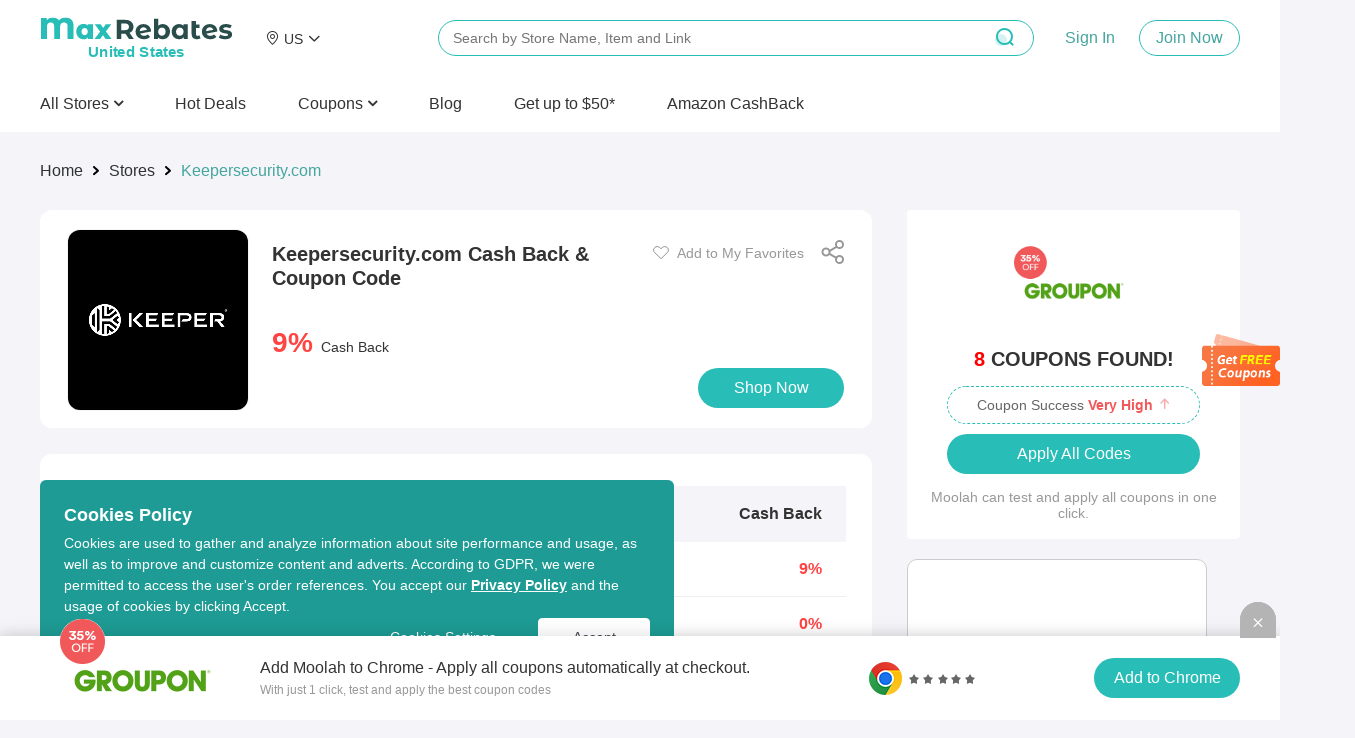

--- FILE ---
content_type: text/html; charset=utf-8
request_url: https://www.maxrebates.com/stores/keepersecurity/?t=cashbackholic&invited_code=8251944
body_size: 18754
content:
<!doctype html>
<html data-n-head-ssr lang="en" data-n-head="%7B%22lang%22:%7B%22ssr%22:%22en%22%7D%7D" xmlns:wb="http://open.weibo.com/wb">
  <head>
    <!-- tracker -->
    <!-- <script type="text/javascript">
      function jsonload() {
          window.tracking = new TrackingPlugin({
              apiProxy: '/xs.gif',
              source: 'Maxrebates',
              app: 'PC',
              appVersion: '1.0.0',
              uid: function(ins) {
                return __NUXT__ ? __NUXT__.state.auth.uid : '';
              },
          });
      }

      var scriptElement = document.createElement('script');
      var timestamp = new Date().getTime();
      scriptElement.async = true;
      scriptElement.onload = jsonload;
      scriptElement.src = (window.location.hostname === 'local.maxrebates.com' ? 'https://www.linkhaitao.com/tracker.min.js?id=' : '/tracker.min.js?id=') + timestamp;
      scriptElement.type = 'text/javascript';

      document.head.appendChild(scriptElement);
    </script> -->
    <title>Keepersecurity.com Rebates, 9% Cash Back | Up to 20% Off Coupon Codes &amp; Deals - Jan 2026</title><meta data-n-head="ssr" charset="utf-8"><meta data-n-head="ssr" name="viewport" content="width=device-width, initial-scale=1"><meta data-n-head="ssr" data-hid="og:site_name" name="og:site_name" property="og:site_name" content="MaxRebates"><meta data-n-head="ssr" data-hid="og:image" name="og:image" property="og:image" content="https://img.maxrebates.cn/bbs/data/attachment/deal/202108271911_0s4Kxcrpzh.png"><meta data-n-head="ssr" data-hid="mobile-web-app-capable" name="mobile-web-app-capable" content="yes"><meta data-n-head="ssr" data-hid="apple-mobile-web-app-title" name="apple-mobile-web-app-title" content="maxrebates-web"><meta data-n-head="ssr" data-hid="author" name="author" content="ethan.wu@55haitao.com"><meta data-n-head="ssr" data-hid="theme-color" name="theme-color" content="#f5f5f9"><meta data-n-head="ssr" data-hid="og:type" name="og:type" property="og:type" content="website"><meta data-n-head="ssr" data-hid="keywords" name="keywords" content="Keepersecurity.com Cash Back, Keepersecurity.comCoupon Codes, Keepersecurity.comCoupons"><meta data-n-head="ssr" data-hid="description" name="description" content="9% Keepersecurity.com Rebates, Coupon codes &amp; Deals for November 2023. Most popular: Up to 20% Off Orders for MaxRebates Members with Keepersecurity.com Promo Code, Come join us for free!"><meta data-n-head="ssr" name="og:title" data-hid="og:title" property="og:title" content="Keepersecurity.com Rebates, 9% Cash Back | Up to 20% Off Coupon Codes &amp; Deals - Jan 2026"><meta data-n-head="ssr" data-hid="og:description" name="og:description" property="og:description" content="Get the latest Keepersecurity.com Keepersecurity Cash Back, Keepersecurity Cashback, Coupon and earn 9% Cash Back at MaxRebates for January 2026. Get paid to shop at keepersecurity.com with MaxRebates."><meta data-n-head="ssr" name="mobile-agent" data-hid="mobile-agent" content="format=html5;url=https://m.maxrebates.com/stores/keepersecurity/?t=cashbackholic&amp;invited_code=8251944"><link data-n-head="ssr" rel="icon" type="image/x-icon" href="/favicon.ico"><link data-n-head="ssr" rel="shortcut icon" href="https://img.maxrebates.cn/bbs/data/attachment/deal/202108271911_0s4Kxcrpzh.png"><link data-n-head="ssr" rel="stylesheet" href="/common.css"><link data-n-head="ssr" rel="alternate" href="https://m.maxrebates.com"><link data-n-head="ssr" rel="manifest" href="https://static.maxrebates.cn/pc/_nuxt/manifest.10483571.json"><link data-n-head="ssr" data-hid="canonical" rel="canonical" href="https://www.maxrebates.com/stores/keepersecurity/?t=cashbackholic&invited_code=8251944"><script data-n-head="ssr" src="https://www.googletagmanager.com/gtag/js?id=UA-179167505-1" async></script><script data-n-head="ssr" data-hid="analytics">
            <!-- Global site tag (gtag.js) - Google Analytics -->
            window.dataLayer = window.dataLayer || [];
            function gtag(){dataLayer.push(arguments);}
            gtag('js', new Date());

            gtag('config', 'UA-179167505-1');
            gtag('config', 'AW-726380932');

            /** GIO */
            !function(e,t,n,g,i){e[i]=e[i]||function(){(e[i].q=e[i].q||[]).push(arguments)},n=t.createElement("script"),tag=t.getElementsByTagName("script")[0],n.async=1,n.src=('https:'==document.location.protocol?'https://':'http://')+g,tag.parentNode.insertBefore(n,tag)}(window,document,"script","assets.giocdn.com/2.1/gio.js","gio");
            gio('init','b7431dcd7ea35cdd', {});
            
            gio('send');
          </script><link rel="preload" href="https://static.maxrebates.cn/pc/_nuxt/mx--02443dbd0ddd72ba2145.js" as="script"><link rel="preload" href="https://static.maxrebates.cn/pc/_nuxt/mx--2fb5caea0226bb3a5f54.js" as="script"><link rel="preload" href="https://static.maxrebates.cn/pc/_nuxt/mx--f3cebff34f593ec5439a.js" as="script"><link rel="preload" href="https://static.maxrebates.cn/pc/_nuxt/mx--f506b8509a9adba23933.js" as="script"><link rel="preload" href="https://static.maxrebates.cn/pc/_nuxt/mx--34577772cc410b6e94dc.js" as="script"><link rel="preload" href="https://static.maxrebates.cn/pc/_nuxt/mx--67b623b3ae651110149b.js" as="script"><link rel="preload" href="https://static.maxrebates.cn/pc/_nuxt/mx--64c1865f77bad92f43c8.css" as="style"><link rel="preload" href="https://static.maxrebates.cn/pc/_nuxt/mx--c13c5f7af3794b26a519.js" as="script"><link rel="preload" href="https://static.maxrebates.cn/pc/_nuxt/mx--f39fd44ea33b1588291b.js" as="script"><link rel="preload" href="https://static.maxrebates.cn/pc/_nuxt/mx--e982fc03acecd887a7d6.js" as="script"><link rel="preload" href="https://static.maxrebates.cn/pc/_nuxt/mx--aa9d2c333378296364b3.css" as="style"><link rel="preload" href="https://static.maxrebates.cn/pc/_nuxt/mx--3f2dac09cb278bed1329.js" as="script"><link rel="preload" href="https://static.maxrebates.cn/pc/_nuxt/mx--6aa9cf622a2b49a78ad7.js" as="script"><link rel="preload" href="https://static.maxrebates.cn/pc/_nuxt/mx--e3ac264e07e00a12e86a.js" as="script"><link rel="preload" href="https://static.maxrebates.cn/pc/_nuxt/mx--be638f1fb4fb1f73d2ed.js" as="script"><link rel="preload" href="https://static.maxrebates.cn/pc/_nuxt/mx--5959bde2b8f6640b2415.css" as="style"><link rel="preload" href="https://static.maxrebates.cn/pc/_nuxt/mx--0397d3c87b886ed07dec.js" as="script"><link rel="preload" href="https://static.maxrebates.cn/pc/_nuxt/mx--870e791cf4842f28fb18.js" as="script"><link rel="preload" href="https://static.maxrebates.cn/pc/_nuxt/mx--9d39ceca55dc56ceb71a.js" as="script"><link rel="preload" href="https://static.maxrebates.cn/pc/_nuxt/mx--05200ad27b5da2d05f0d.js" as="script"><link rel="preload" href="https://static.maxrebates.cn/pc/_nuxt/mx--74a4cbe203cf28edd020.css" as="style"><link rel="preload" href="https://static.maxrebates.cn/pc/_nuxt/mx--f18e03865b6307523c44.js" as="script"><link rel="preload" href="https://static.maxrebates.cn/pc/_nuxt/mx--39a3bf58e3ade9109d91.css" as="style"><link rel="preload" href="https://static.maxrebates.cn/pc/_nuxt/mx--b29538db65586dadb214.js" as="script"><link rel="preload" href="https://static.maxrebates.cn/pc/_nuxt/mx--c20c2e53304bda9335f0.css" as="style"><link rel="preload" href="https://static.maxrebates.cn/pc/_nuxt/mx--aeb24c87d7181a42b4a6.js" as="script"><link rel="preload" href="https://static.maxrebates.cn/pc/_nuxt/mx--b31713a0becb28662a1d.css" as="style"><link rel="preload" href="https://static.maxrebates.cn/pc/_nuxt/mx--1e8474ae9a329d5257f7.js" as="script"><link rel="preload" href="https://static.maxrebates.cn/pc/_nuxt/mx--16762ae0588ba5f19319.js" as="script"><link rel="preload" href="https://static.maxrebates.cn/pc/_nuxt/mx--1d99ae3906f6b7597739.css" as="style"><link rel="preload" href="https://static.maxrebates.cn/pc/_nuxt/mx--c465a3cb0fd69d3bea5c.js" as="script"><link rel="preload" href="https://static.maxrebates.cn/pc/_nuxt/mx--81789dffa0d34f5c4a8b.js" as="script"><link rel="preload" href="https://static.maxrebates.cn/pc/_nuxt/mx--b4e2588f828dadd1d105.js" as="script"><link rel="preload" href="https://static.maxrebates.cn/pc/_nuxt/mx--a56aff249b494942c8bd.js" as="script"><link rel="preload" href="https://static.maxrebates.cn/pc/_nuxt/mx--f39d3af77f8a09a05d7e.js" as="script"><link rel="preload" href="https://static.maxrebates.cn/pc/_nuxt/mx--f7c9ff2db9b47d800c56.js" as="script"><link rel="preload" href="https://static.maxrebates.cn/pc/_nuxt/mx--3e92a84153d076c03700.css" as="style"><link rel="preload" href="https://static.maxrebates.cn/pc/_nuxt/mx--cf9232a86aaf1d28d9bb.js" as="script"><link rel="preload" href="https://static.maxrebates.cn/pc/_nuxt/mx--3684360c16f3f279437e.js" as="script"><link rel="preload" href="https://static.maxrebates.cn/pc/_nuxt/mx--03ec8dc9cba781a0079f.css" as="style"><link rel="preload" href="https://static.maxrebates.cn/pc/_nuxt/mx--6103e68919aa64d9893c.js" as="script"><link rel="preload" href="https://static.maxrebates.cn/pc/_nuxt/mx--8946a8fdcf4501d89644.js" as="script"><link rel="preload" href="https://static.maxrebates.cn/pc/_nuxt/mx--0c80a5288a6776e21f03.css" as="style"><link rel="preload" href="https://static.maxrebates.cn/pc/_nuxt/mx--e27f9934813fa821e604.js" as="script"><link rel="stylesheet" href="https://static.maxrebates.cn/pc/_nuxt/mx--64c1865f77bad92f43c8.css"><link rel="stylesheet" href="https://static.maxrebates.cn/pc/_nuxt/mx--aa9d2c333378296364b3.css"><link rel="stylesheet" href="https://static.maxrebates.cn/pc/_nuxt/mx--5959bde2b8f6640b2415.css"><link rel="stylesheet" href="https://static.maxrebates.cn/pc/_nuxt/mx--74a4cbe203cf28edd020.css"><link rel="stylesheet" href="https://static.maxrebates.cn/pc/_nuxt/mx--39a3bf58e3ade9109d91.css"><link rel="stylesheet" href="https://static.maxrebates.cn/pc/_nuxt/mx--c20c2e53304bda9335f0.css"><link rel="stylesheet" href="https://static.maxrebates.cn/pc/_nuxt/mx--b31713a0becb28662a1d.css"><link rel="stylesheet" href="https://static.maxrebates.cn/pc/_nuxt/mx--1d99ae3906f6b7597739.css"><link rel="stylesheet" href="https://static.maxrebates.cn/pc/_nuxt/mx--3e92a84153d076c03700.css"><link rel="stylesheet" href="https://static.maxrebates.cn/pc/_nuxt/mx--03ec8dc9cba781a0079f.css"><link rel="stylesheet" href="https://static.maxrebates.cn/pc/_nuxt/mx--0c80a5288a6776e21f03.css">
    <!-- Facebook Pixel Code -->
    <!-- <script>
      !(function (f, b, e, v, n, t, s) {
        if (f.fbq) return
        n = f.fbq = function () {
          n.callMethod
            ? n.callMethod.apply(n, arguments)
            : n.queue.push(arguments)
        }
        if (!f._fbq) f._fbq = n
        n.push = n
        n.loaded = !0
        n.version = '2.0'
        n.queue = []
        t = b.createElement(e)
        t.async = !0
        t.src = v
        s = b.getElementsByTagName(e)[0]
        s.parentNode.insertBefore(t, s)
      })(
        window,
        document,
        'script',
        'https://connect.facebook.net/en_US/fbevents.js'
      )
      fbq('init', '1798083210365310')
      fbq('track', 'PageView')
    </script>
    <noscript
      ><img
        height="1"
        width="1"
        style="display: none"
        src="https://www.facebook.com/tr?id=1798083210365310&ev=PageView&noscript=1"
    /></noscript> -->
    <!-- End Facebook Pixel Code -->
  </head>

  <body >
    <div data-server-rendered="true" id="__nuxt"><!----><div id="__layout"><div class="layout"><div class="header fluid"><!----> <!----> <div class="header__container"><div class="header__wrap"><div class="header__logo"><a href="/?t=cashbackholic&amp;invited_code=8251944" title="MaxRebates" class="logo"><div class="logo-left"><svg aria-hidden="true" height="24" width="216" class="svg-icon--dark"><use xlink:href="#icon-logo"></use></svg> <span style="display:none;">United States </span></div> <!----></a></div> <!----><!----><!----><!----><!----> <div class="header__middle-wrap"><!----></div> <p class="header__login"><span class="login-register"><a>Sign In</a> <a>Join Now
          </a></span></p> <!----></div> <div><div class="header__bottom"><ul class="header__nav-bar"><li><p>
              All Stores
              <i aria-hidden="true" class="fa fa-angle-down" style="font-weight: 600"></i></p></li></ul>  <a href="/deals/?t=cashbackholic&amp;invited_code=8251944" class="header__bottom-item"><span>Hot Deals</span></a><a href="https://coupons.maxrebates.com/" class="header__bottom-item"><div class="el-dropdown"><div class="header__bottom-item" style="margin-right:0px !important;font-size:16px;">
                Coupons
                <i aria-hidden="true" class="fa fa-angle-down" style="font-weight:600;"></i></div> <ul class="el-dropdown-menu el-popper country-list" style="display:none;margin-top:0px;"><li tabindex="-1" class="el-dropdown-menu__item language-drop-item"><!---->
                  United States (US)
                  </li><li tabindex="-1" class="el-dropdown-menu__item language-drop-item"><!---->
                  United Kingdom (UK)
                  </li><li tabindex="-1" class="el-dropdown-menu__item language-drop-item"><!---->
                  Canada (CA)
                  </li><li tabindex="-1" class="el-dropdown-menu__item language-drop-item"><!---->
                  Australia (AU)
                  </li><li tabindex="-1" class="el-dropdown-menu__item language-drop-item"><!---->
                  Argentina (AR)
                  </li><li tabindex="-1" class="el-dropdown-menu__item language-drop-item"><!---->
                  Austria (AT)
                  </li><li tabindex="-1" class="el-dropdown-menu__item language-drop-item"><!---->
                  Belarus (BY)
                  </li><li tabindex="-1" class="el-dropdown-menu__item language-drop-item"><!---->
                  Belgium (BE)
                  </li><li tabindex="-1" class="el-dropdown-menu__item language-drop-item"><!---->
                  Brazil (BR)
                  </li><li tabindex="-1" class="el-dropdown-menu__item language-drop-item"><!---->
                  Chile (CL)
                  </li><li tabindex="-1" class="el-dropdown-menu__item language-drop-item"><!---->
                  China (CN)
                  </li><li tabindex="-1" class="el-dropdown-menu__item language-drop-item"><!---->
                  Colombia (CO)
                  </li><li tabindex="-1" class="el-dropdown-menu__item language-drop-item"><!---->
                  Czech Republic (CZ)
                  </li><li tabindex="-1" class="el-dropdown-menu__item language-drop-item"><!---->
                  Denmark (DK)
                  </li><li tabindex="-1" class="el-dropdown-menu__item language-drop-item"><!---->
                  Finland (FI)
                  </li><li tabindex="-1" class="el-dropdown-menu__item language-drop-item"><!---->
                  France (FR)
                  </li><li tabindex="-1" class="el-dropdown-menu__item language-drop-item"><!---->
                  Germany (DE)
                  </li><li tabindex="-1" class="el-dropdown-menu__item language-drop-item"><!---->
                  Greece (GR)
                  </li><li tabindex="-1" class="el-dropdown-menu__item language-drop-item"><!---->
                  Hong Kong SAR (HK)
                  </li><li tabindex="-1" class="el-dropdown-menu__item language-drop-item"><!---->
                  Hungary (HU)
                  </li><li tabindex="-1" class="el-dropdown-menu__item language-drop-item"><!---->
                  India (IN)
                  </li><li tabindex="-1" class="el-dropdown-menu__item language-drop-item"><!---->
                  Indonesia (ID)
                  </li><li tabindex="-1" class="el-dropdown-menu__item language-drop-item"><!---->
                  Ireland (IE)
                  </li><li tabindex="-1" class="el-dropdown-menu__item language-drop-item"><!---->
                  Italy (IT)
                  </li><li tabindex="-1" class="el-dropdown-menu__item language-drop-item"><!---->
                  Japan (JP)
                  </li><li tabindex="-1" class="el-dropdown-menu__item language-drop-item"><!---->
                  Korea (KR)
                  </li><li tabindex="-1" class="el-dropdown-menu__item language-drop-item"><!---->
                  Malaysia (MY)
                  </li><li tabindex="-1" class="el-dropdown-menu__item language-drop-item"><!---->
                  Mexico (MX)
                  </li><li tabindex="-1" class="el-dropdown-menu__item language-drop-item"><!---->
                  Netherlands (NL)
                  </li><li tabindex="-1" class="el-dropdown-menu__item language-drop-item"><!---->
                  New Zealand (NZ)
                  </li><li tabindex="-1" class="el-dropdown-menu__item language-drop-item"><!---->
                  Nigeria (NG)
                  </li><li tabindex="-1" class="el-dropdown-menu__item language-drop-item"><!---->
                  Norway (NO)
                  </li><li tabindex="-1" class="el-dropdown-menu__item language-drop-item"><!---->
                  Pakistan (PK)
                  </li><li tabindex="-1" class="el-dropdown-menu__item language-drop-item"><!---->
                  Peru (PE)
                  </li><li tabindex="-1" class="el-dropdown-menu__item language-drop-item"><!---->
                  Philippines (PH)
                  </li><li tabindex="-1" class="el-dropdown-menu__item language-drop-item"><!---->
                  Poland (PL)
                  </li><li tabindex="-1" class="el-dropdown-menu__item language-drop-item"><!---->
                  Portugal (PT)
                  </li><li tabindex="-1" class="el-dropdown-menu__item language-drop-item"><!---->
                  Romania (RO)
                  </li><li tabindex="-1" class="el-dropdown-menu__item language-drop-item"><!---->
                  Russia (RU)
                  </li><li tabindex="-1" class="el-dropdown-menu__item language-drop-item"><!---->
                  Saudi Arabia (SA)
                  </li><li tabindex="-1" class="el-dropdown-menu__item language-drop-item"><!---->
                  Sierra Leone (SL)
                  </li><li tabindex="-1" class="el-dropdown-menu__item language-drop-item"><!---->
                  Singapore (SG)
                  </li><li tabindex="-1" class="el-dropdown-menu__item language-drop-item"><!---->
                  South Africa (ZA)
                  </li><li tabindex="-1" class="el-dropdown-menu__item language-drop-item"><!---->
                  Spain (ES)
                  </li><li tabindex="-1" class="el-dropdown-menu__item language-drop-item"><!---->
                  Sweden (SE)
                  </li><li tabindex="-1" class="el-dropdown-menu__item language-drop-item"><!---->
                  Switzerland (CH)
                  </li><li tabindex="-1" class="el-dropdown-menu__item language-drop-item"><!---->
                  Taiwan Region (TW)
                  </li><li tabindex="-1" class="el-dropdown-menu__item language-drop-item"><!---->
                  Thailand (TH)
                  </li><li tabindex="-1" class="el-dropdown-menu__item language-drop-item"><!---->
                  Turkey (TR)
                  </li><li tabindex="-1" class="el-dropdown-menu__item language-drop-item"><!---->
                  Ukraine (UA)
                  </li><li tabindex="-1" class="el-dropdown-menu__item language-drop-item"><!---->
                  United Arab Emirates (AE)
                  </li><li tabindex="-1" class="el-dropdown-menu__item language-drop-item"><!---->
                  Vietnam (VN)
                  </li></ul></div></a><a href="https://www.maxrebates.com/blog/" class="header__bottom-item"><span>Blog</span></a><a href="/refer/?t=cashbackholic&amp;invited_code=8251944" class="header__bottom-item"><span>Get up to $50*
              <!----></span></a><a href="/amazon/?t=cashbackholic&amp;invited_code=8251944" class="header__bottom-item"><span>Amazon CashBack</span></a> <div class="header__bottom--right display-none"><div><a class="header__bottom-item" style="color: #32a59f; margin-right: 32px">
              Sign In
            </a> <a class="header__bottom-item">
              Join Now
            </a></div> <button class="header__bottom--btn"><i class="el-icon-search"></i></button></div></div> <div class="header__bottom--search top-Search"><div class="header-search-bar en"><input id="head-search-input" type="text" name="head-search-input" placeholder="Search by Store Name, Item and Link" aria-label="搜索栏" autocomplete="off" value="" class="header-search-bar__input"> <svg aria-hidden="true" height="24" width="24" class="header-search-bar__clear svg-icon--main-theme"><use xlink:href="#icon-"></use></svg> <button class="header-search-bar__btn"><i class="el-icon-search"></i></button> <div class="header-search-bar__mask"></div> <ul class="header-search-bar__keywords en" style="left:400px;"><!----> <!----> <!----> <li class="first"><h2 class="title"><span class="title__text">Cash Back Link Converter</span>  <!----></h2> <div class="header-search-bar__tag-wrap"><p>
          Enter a link from one of our partner stores and convert it into your own cash back link to earn cash back from your purchase.
        </p> <br> <p class="example-url">
          For Example:
          <span>
            https://www.sephora.com/product/supersonic-hair-dryer-P410214
          </span></p></div></li></ul></div></div></div>  <div class="store-list-popup" style="display:none;"><div hide-store-list="function () { [native code] }" class="store-list-box en"><div class="left-tag"><ul></ul></div> <!----></div></div></div> <div class="el-dialog__wrapper" style="display:none;"><div role="dialog" aria-modal="true" aria-label="dialog" class="el-dialog el-dialog--center registerInvitedBonus-dialog" style="margin-top:15vh;width:414px;"><div class="el-dialog__header"><span class="el-dialog__title"></span><!----></div><!----><div class="el-dialog__footer"><div class="dialog-footer-in"><button type="button" class="el-button el-button--primary"><!----><!----><span>Got It</span></button></div></div></div></div> <!----><!----><!----><!----><!----><!----><!----><!----><!----><!----><!----><!----><!----> <!----></div> <div class="page-store-id"><div class="page-top"><div aria-label="Breadcrumb" role="navigation" class="el-breadcrumb"><span class="el-breadcrumb__item"><span role="link" class="el-breadcrumb__inner is-link">Home</span><span role="presentation" class="el-breadcrumb__separator"></span></span> <span class="el-breadcrumb__item"><span role="link" class="el-breadcrumb__inner is-link">Stores</span><span role="presentation" class="el-breadcrumb__separator"></span></span> <span class="el-breadcrumb__item"><span role="link" class="el-breadcrumb__inner">Keepersecurity.com</span><span role="presentation" class="el-breadcrumb__separator"></span></span></div></div> <div class="main"><div class="store-main-left"><div class="store-main-info"><div class="sh-btn" style="right:20px;top:30px;" data-v-643dea42><div class="sh-btn__spe" data-v-643dea42><div class="sh-btn__spe--img" data-v-643dea42></div></div></div> <div class="store-logo-box" style="background-color:#000000;"><img alt="Keepersecurity.com" class="store-logo"></div> <div class="store-text-box"><h1 class="store-name font-bold en">
      Keepersecurity.com Cash Back
      &amp; Coupon Code
    </h1> <div class="cashback-tag"><strong>9%</strong> <span>Cash Back</span> <!----></div> <!----> <!----> <div class="favorite-btn"><img src="https://static.maxrebates.cn/pc/_nuxt/img/mx-6e1a554.svg">
      Add to My Favorites
    </div> <div class="actions"><!----> <div class="gobuy-btn btn-muilt-langs-bg"><div><span>Shop Now</span> <span></span></div></div></div></div> <!----> <!----> <div data-v-7d49057e><div class="el-dialog__wrapper" style="display:none;" data-v-7d49057e><div role="dialog" aria-modal="true" aria-label="dialog" class="el-dialog aftershopnow" style="margin-top:0;width:720px;"><div class="el-dialog__header"><span class="el-dialog__title"></span><button type="button" aria-label="Close" class="el-dialog__headerbtn"><i class="el-dialog__close el-icon el-icon-close"></i></button></div><!----><!----></div></div></div></div> <!----> <a href="https://www.joinmoolah.com/?channel=maxrebates&amp;direct=1&amp;utm_source=maxrebates&amp;utm_page=cashback_store&amp;utm_block=fixcoupon&amp;utm_tag1=Keepersecurity.com" target="_blank"><!----></a> <div class="store-info-table"><ul><li class="table-title"><span>Category</span> <span>Cash Back</span></li> <li><span class="type_view">
              Online Purchases
              <!----></span> <span>9%</span></li><li><span class="type_view">
              selected items
              <!----></span> <span>0%</span></li><li><span class="type_view">
              Lead Gen
              <!----></span> <span>$4.5</span></li><li><span class="type_view">
              B2C Free Trial
              <!----></span> <span>$4.5</span></li> <div class="open-all-box" style="display:none;"></div> <div class="open-all-btn" style="display:none;">
            View All
            <i aria-hidden="true" class="fa fa-angle-down"></i></div></ul></div> <div style="display:none;"><div slide-height="310" per-slide="4" class="side-swiper deal-might-like"><div class="swiper-title">You Might Also Like</div> <div class="swiper-container"><div class="swiper-wrapper"><div class="swiper-slide"><a href="/deals/1198696/" target="_blank" store_id="4817" class="deal-detail-item afline"><div class="deal-detail-item-wrap"><!----> <div class="deal-detail-item-wrap-cash"><em>2.7%</em><!---->Cash Back
    </div> <div class="deal-detail-item-wrap-img"><img src="https://img2.maxrebates.cn/ad/screenshot/2025/10/23176119858136694.png@!pc_deals200x200"></div> <div class="deal-detail-item-wrap-logo" style="background-color:#6aa84f;"><div class="logo-img"><img></div></div> <div class="deal-detail-item-wrap-title">Swanson Health: Up To 35% OFF Swanson Supplements</div> <div class="deal-detail-item-wrap-price"><span class="deal-detail-item-wrap-money">
        Free Standard Shipping on $29+
      </span> <span class="deal-detail-item-wrap-orginal"></span></div></div></a><a href="/deals/1201211/" target="_blank" store_id="1710" class="deal-detail-item afline"><div class="deal-detail-item-wrap"><!----> <div class="deal-detail-item-wrap-cash"><em>4%</em><!---->Cash Back
    </div> <div class="deal-detail-item-wrap-img"><img src="https://img2.maxrebates.cn/ad/screenshot/2026/01/15176844566365122.png@!pc_deals200x200"></div> <div class="deal-detail-item-wrap-logo" style="background-color:#004387;"><div class="logo-img"><img></div></div> <div class="deal-detail-item-wrap-title">Adorama: Save 23% on the DJI Mic 3 Advanced Mini 2.4GHz Wireless Microphone System</div> <div class="deal-detail-item-wrap-price"><span class="deal-detail-item-wrap-money">
        $169.00
      </span> <span class="deal-detail-item-wrap-orginal">$219.00</span></div></div></a><a href="/deals/1201207/" target="_blank" store_id="1710" class="deal-detail-item afline"><div class="deal-detail-item-wrap"><!----> <div class="deal-detail-item-wrap-cash"><em>4%</em><!---->Cash Back
    </div> <div class="deal-detail-item-wrap-img"><img src="https://img2.maxrebates.cn/ad/screenshot/2026/01/15176844540621410.png@!pc_deals200x200"></div> <div class="deal-detail-item-wrap-logo" style="background-color:#004387;"><div class="logo-img"><img></div></div> <div class="deal-detail-item-wrap-title">Adorama: DJI Mic 2 &amp; Mic 3 Kits</div> <div class="deal-detail-item-wrap-price"><span class="deal-detail-item-wrap-money">
        Up to 25% OFF
      </span> <span class="deal-detail-item-wrap-orginal"></span></div></div></a><a href="/deals/1201198/" target="_blank" store_id="4817" class="deal-detail-item afline"><div class="deal-detail-item-wrap"><!----> <div class="deal-detail-item-wrap-cash"><em>2.7%</em><!---->Cash Back
    </div> <div class="deal-detail-item-wrap-img"><img src="https://img2.maxrebates.cn/ad/screenshot/2025/10/27176153373665729.png@!pc_deals200x200"></div> <div class="deal-detail-item-wrap-logo" style="background-color:#6aa84f;"><div class="logo-img"><img></div></div> <div class="deal-detail-item-wrap-title">Swanson Health: Up to 50% OFF Swanson Supplements</div> <div class="deal-detail-item-wrap-price"><span class="deal-detail-item-wrap-money">
        Free Standard Shipping on $29+
      </span> <span class="deal-detail-item-wrap-orginal"></span></div></div></a></div><div class="swiper-slide"><a href="/deals/1200495/" target="_blank" store_id="95295" class="deal-detail-item afline"><div class="deal-detail-item-wrap"><!----> <div class="deal-detail-item-wrap-cash"><em>4%</em><span>Max </span>Cash Back
    </div> <div class="deal-detail-item-wrap-img"><img src="https://img2.maxrebates.cn/ad/screenshot/2026/01/09176793063396756.png@!pc_deals200x200"></div> <div class="deal-detail-item-wrap-logo" style="background-color:#237055;"><div class="logo-img"><img></div></div> <div class="deal-detail-item-wrap-title">Brendan Vacations: Big Travel Sale, Moments Made in Ireland &amp; Scotland</div> <div class="deal-detail-item-wrap-price"><span class="deal-detail-item-wrap-money">
        Up to 15% OFF
      </span> <span class="deal-detail-item-wrap-orginal"></span></div></div></a><a href="/deals/1201776/" target="_blank" store_id="93728" class="deal-detail-item afline"><div class="deal-detail-item-wrap"><!----> <div class="deal-detail-item-wrap-cash"><em>6%</em><!---->Cash Back
    </div> <div class="deal-detail-item-wrap-img"><img src="https://img2.maxrebates.cn/ad/screenshot/2026/01/20176888796577182.png@!pc_deals200x200"></div> <div class="deal-detail-item-wrap-logo" style="background-color:#3cbdea;"><div class="logo-img"><img></div></div> <div class="deal-detail-item-wrap-title">Aluminium Warehouse: Bulk Discounts</div> <div class="deal-detail-item-wrap-price"><span class="deal-detail-item-wrap-money">
        Up to 25% OFF
      </span> <span class="deal-detail-item-wrap-orginal"></span></div></div></a><a href="/deals/1199553/" target="_blank" store_id="43467" class="deal-detail-item afline"><div class="deal-detail-item-wrap"><!----> <div class="deal-detail-item-wrap-cash"><em>11.7%</em><span>Max </span>Cash Back
    </div> <div class="deal-detail-item-wrap-img"><img src="https://img2.maxrebates.cn/ad/screenshot/2026/01/04176749362046413.png@!pc_deals200x200"></div> <div class="deal-detail-item-wrap-logo" style="background-color:#dec5b5;"><div class="logo-img"><img></div></div> <div class="deal-detail-item-wrap-title">LensCrafters: Dedicated to Your Eyes</div> <div class="deal-detail-item-wrap-price"><span class="deal-detail-item-wrap-money">
        50% OFF Lenses with Frame Purchase
      </span> <span class="deal-detail-item-wrap-orginal"></span></div></div></a><a href="/deals/1200742/" target="_blank" store_id="1710" class="deal-detail-item afline"><div class="deal-detail-item-wrap"><!----> <div class="deal-detail-item-wrap-cash"><em>4%</em><!---->Cash Back
    </div> <div class="deal-detail-item-wrap-img"><img src="https://img2.maxrebates.cn/ad/screenshot/2026/01/12176819677372951.png@!pc_deals200x200"></div> <div class="deal-detail-item-wrap-logo" style="background-color:#004387;"><div class="logo-img"><img></div></div> <div class="deal-detail-item-wrap-title">Adorama: Fujifilm X-T5 Camera with XF 16-80mm Lens + Free Fujifilm X half Digital Camera</div> <div class="deal-detail-item-wrap-price"><span class="deal-detail-item-wrap-money">
        $2,399.95
      </span> <span class="deal-detail-item-wrap-orginal"></span></div></div></a></div><div class="swiper-slide"><a href="/deals/1200102/" target="_blank" store_id="210" class="deal-detail-item afline"><div class="deal-detail-item-wrap"><!----> <div class="deal-detail-item-wrap-cash"><em>3.6%</em><span>Max </span>Cash Back
    </div> <div class="deal-detail-item-wrap-img"><img src="https://img2.maxrebates.cn/ad/screenshot/2026/01/07176775811914275.png@!pc_deals200x200"></div> <div class="deal-detail-item-wrap-logo" style="background-color:#f0e011;"><div class="logo-img"><img></div></div> <div class="deal-detail-item-wrap-title">Bass Pro Shops:  After The Hunt Sale</div> <div class="deal-detail-item-wrap-price"><span class="deal-detail-item-wrap-money">
        Up to 30% OFF
      </span> <span class="deal-detail-item-wrap-orginal"></span></div></div></a><a href="/deals/1200089/" target="_blank" store_id="95005" class="deal-detail-item afline"><div class="deal-detail-item-wrap"><!----> <div class="deal-detail-item-wrap-cash hidden"><!----><!---->Coupons Only
    </div> <div class="deal-detail-item-wrap-img"><img src="https://img2.maxrebates.cn/ad/screenshot/2026/01/07176775613249127.png@!pc_deals200x200"></div> <div class="deal-detail-item-wrap-logo" style="background-color:#154bc3;"><div class="logo-img"><img></div></div> <div class="deal-detail-item-wrap-title">Chewy: Free $20 eGift Card with $49+ Order</div> <div class="deal-detail-item-wrap-price"><span class="deal-detail-item-wrap-money">
        New Customers Only
      </span> <span class="deal-detail-item-wrap-orginal"></span></div></div></a><a href="/deals/1198371/" target="_blank" store_id="21901" class="deal-detail-item afline"><div class="deal-detail-item-wrap"><!----> <div class="deal-detail-item-wrap-cash"><em>£27</em><span>Max </span>Cash Back
    </div> <div class="deal-detail-item-wrap-img"><img src="https://img2.maxrebates.cn/ad/screenshot/2025/12/23176646795687650.png@!pc_deals200x200"></div> <div class="deal-detail-item-wrap-logo" style="background-color:#9fc5e8;"><div class="logo-img"><img></div></div> <div class="deal-detail-item-wrap-title">Tesco Mobile: Claim Up to £250 to Spend in Samsung Wallet</div> <div class="deal-detail-item-wrap-price"><span class="deal-detail-item-wrap-money">
        with Selected Galaxy Devices
      </span> <span class="deal-detail-item-wrap-orginal"></span></div></div></a><a href="/deals/1200167/" target="_blank" store_id="1710" class="deal-detail-item afline"><div class="deal-detail-item-wrap"><!----> <div class="deal-detail-item-wrap-cash"><em>4%</em><!---->Cash Back
    </div> <div class="deal-detail-item-wrap-img"><img src="https://img2.maxrebates.cn/ad/screenshot/2026/01/07176777252176640.png@!pc_deals200x200"></div> <div class="deal-detail-item-wrap-logo" style="background-color:#004387;"><div class="logo-img"><img></div></div> <div class="deal-detail-item-wrap-title">Adorama: SIGMA New Year Savings</div> <div class="deal-detail-item-wrap-price"><span class="deal-detail-item-wrap-money">
        Up to $100 OFF
      </span> <span class="deal-detail-item-wrap-orginal"></span></div></div></a></div></div> <div class="side-swiper__pagination"></div></div></div></div> <div class="store-tabs"><div class="el-tabs el-tabs--top"><div class="el-tabs__header is-top"><div class="el-tabs__nav-wrap is-top"><div class="el-tabs__nav-scroll"><div role="tablist" class="el-tabs__nav is-top" style="transform:translateX(-0px);"><div class="el-tabs__active-bar is-top" style="width:0px;transform:translateX(0px);ms-transform:translateX(0px);webkit-transform:translateX(0px);"></div></div></div></div></div><div class="el-tabs__content"><div role="tabpanel" id="pane-deals" aria-labelledby="tab-deals" class="el-tab-pane" style="margin-bottom:60px;"> <div><div><!----></div> <div target="_blank" class="deal-detail-card" data-v-7401e110><!----> <a href="/deals/1197480/?t=cashbackholic&amp;invited_code=8251944" class="deal-detail-card-logo-wrap" data-v-7401e110><div class="deal-detail-card__img en" data-v-7401e110><!----></div></a> <div class="deal-detail-card__content" data-v-7401e110><div data-v-7401e110><span class="deal-detail-card__store en" data-v-7401e110>
        Keepersecurity.com
      </span> <a href="/deals/1197480/?t=cashbackholic&amp;invited_code=8251944" data-v-7401e110><h3 title="keepersecurity.com：50% Off Keeper Unlimited for Students!" class="deal-detail-card__title" data-v-7401e110>keepersecurity.com：50% Off Keeper Unlimited for Students! <span style="padding-left: 4px;"> Limited Time Offer</span> <span class='origin-price'></span></h3></a></div> <div class="deal-detail-card__info" data-v-7401e110><div class="deal-detail-card__info_left" data-v-7401e110><div class="deal-detail-card__inner" data-v-7401e110><p class="deal-detail-card__rebate" data-v-7401e110><strong data-v-7401e110>9%</strong> <span style="vertical-align: middle" data-v-7401e110>Cash Back</span></p></div> <!----></div> <div class="deal-detail-card__buy-btn btn-muilt-langs-bg" data-v-7401e110><span data-v-7401e110>Shop Now</span> <span data-v-7401e110></span></div></div></div> <div data-v-7d49057e data-v-7401e110><div class="el-dialog__wrapper" style="display:none;" data-v-7d49057e><div role="dialog" aria-modal="true" aria-label="dialog" class="el-dialog aftershopnow" style="margin-top:0;width:720px;"><div class="el-dialog__header"><span class="el-dialog__title"></span><button type="button" aria-label="Close" class="el-dialog__headerbtn"><i class="el-dialog__close el-icon el-icon-close"></i></button></div><!----><!----></div></div></div></div></div> <!----></div> <div role="tabpanel" aria-hidden="true" id="pane-coupons" aria-labelledby="tab-coupons" class="el-tab-pane" style="display:none;"> <div class="coupon-list"><!---->  <div><div target="_blank" store-name="Keepersecurity.com" url-name="keepersecurity" jump-url="/g/21041-s-21041?fast_go=1" class="component-coupon-card"><div class="component-coupon-card-logo-wrap"><div class="coupon-discount"><p class="code">COUPON<br>CODE</p></div></div> <div class="component-coupon-card__content"><span class="component-coupon-card__store en" style="background-image:;">
      Keepersecurity.com
    </span> <div><div><h3 title="The Password Manager Built for MSPs - Free Trial" class="component-coupon-card__title">
          The Password Manager Built for MSPs - Free Trial
        </h3></div></div> <div class="component-coupon-card__info"><div class="component-coupon-card__info_left"><div class="component-coupon-card__inner"><p class="component-coupon-card__rebate"><strong>9%</strong> <span style="vertical-align: middle">Cash Back</span></p></div> <!----></div> <div class="component-coupon-card__buy-btn">
        Shop Now<span></span></div></div></div> <div data-v-7d49057e><div class="el-dialog__wrapper" style="display:none;" data-v-7d49057e><div role="dialog" aria-modal="true" aria-label="dialog" class="el-dialog aftershopnow" style="margin-top:0;width:720px;"><div class="el-dialog__header"><span class="el-dialog__title"></span><button type="button" aria-label="Close" class="el-dialog__headerbtn"><i class="el-dialog__close el-icon el-icon-close"></i></button></div><!----><!----></div></div></div></div> <!----></div><div><div target="_blank" store-name="Keepersecurity.com" url-name="keepersecurity" jump-url="/g/21041-s-21041?fast_go=1" class="component-coupon-card"><div class="component-coupon-card-logo-wrap"><div class="coupon-discount"><p class="code">COUPON<br>CODE</p></div></div> <div class="component-coupon-card__content"><span class="component-coupon-card__store en" style="background-image:;">
      Keepersecurity.com
    </span> <div><div><h3 title="Enjoy 40% Off And Save Money" class="component-coupon-card__title">
          Enjoy 40% Off And Save Money
        </h3></div></div> <div class="component-coupon-card__info"><div class="component-coupon-card__info_left"><div class="component-coupon-card__inner"><p class="component-coupon-card__rebate"><strong>9%</strong> <span style="vertical-align: middle">Cash Back</span></p></div> <div class="component-coupon-card__extra"><div class="deal-detail-coupon-select en"><div class="component-coupon-card__one-coupon">
              Coupon Code
              <span class="font-bold onecoupon" style="margin-left:8px;"><!---->
  null
</span></div></div> <!----></div></div> <div class="component-coupon-card__buy-btn">
        Shop Now<span></span></div></div></div> <div data-v-7d49057e><div class="el-dialog__wrapper" style="display:none;" data-v-7d49057e><div role="dialog" aria-modal="true" aria-label="dialog" class="el-dialog aftershopnow" style="margin-top:0;width:720px;"><div class="el-dialog__header"><span class="el-dialog__title"></span><button type="button" aria-label="Close" class="el-dialog__headerbtn"><i class="el-dialog__close el-icon el-icon-close"></i></button></div><!----><!----></div></div></div></div> <!----></div><div><div target="_blank" store-name="Keepersecurity.com" url-name="keepersecurity" jump-url="/g/21041-s-21041?fast_go=1" class="component-coupon-card"><div class="component-coupon-card-logo-wrap"><div class="coupon-discount"><p class="rebate">30%</p> <p class="code"></p></div></div> <div class="component-coupon-card__content"><span class="component-coupon-card__store en" style="background-image:;">
      Keepersecurity.com
    </span> <div><div><h3 title="30% Off 3 Year Plans From $73.48" class="component-coupon-card__title">
          30% Off 3 Year Plans From $73.48
        </h3></div></div> <div class="component-coupon-card__info"><div class="component-coupon-card__info_left"><div class="component-coupon-card__inner"><p class="component-coupon-card__rebate"><strong>9%</strong> <span style="vertical-align: middle">Cash Back</span></p></div> <!----></div> <div class="component-coupon-card__buy-btn">
        Shop Now<span></span></div></div></div> <div data-v-7d49057e><div class="el-dialog__wrapper" style="display:none;" data-v-7d49057e><div role="dialog" aria-modal="true" aria-label="dialog" class="el-dialog aftershopnow" style="margin-top:0;width:720px;"><div class="el-dialog__header"><span class="el-dialog__title"></span><button type="button" aria-label="Close" class="el-dialog__headerbtn"><i class="el-dialog__close el-icon el-icon-close"></i></button></div><!----><!----></div></div></div></div> <!----></div><div><div target="_blank" store-name="Keepersecurity.com" url-name="keepersecurity" jump-url="/g/21041-s-21041?fast_go=1" class="component-coupon-card"><div class="component-coupon-card-logo-wrap"><div class="coupon-discount"><p class="code">COUPON<br>CODE</p></div></div> <div class="component-coupon-card__content"><span class="component-coupon-card__store en" style="background-image:;">
      Keepersecurity.com
    </span> <div><div><h3 title="Decrease up to 30% off 3 Year Plans for Keeper Unlimited and Keeper Family" class="component-coupon-card__title">
          Decrease up to 30% off 3 Year Plans for Keeper Unlimited and Keeper Family
        </h3></div></div> <div class="component-coupon-card__info"><div class="component-coupon-card__info_left"><div class="component-coupon-card__inner"><p class="component-coupon-card__rebate"><strong>9%</strong> <span style="vertical-align: middle">Cash Back</span></p></div> <!----></div> <div class="component-coupon-card__buy-btn">
        Shop Now<span></span></div></div></div> <div data-v-7d49057e><div class="el-dialog__wrapper" style="display:none;" data-v-7d49057e><div role="dialog" aria-modal="true" aria-label="dialog" class="el-dialog aftershopnow" style="margin-top:0;width:720px;"><div class="el-dialog__header"><span class="el-dialog__title"></span><button type="button" aria-label="Close" class="el-dialog__headerbtn"><i class="el-dialog__close el-icon el-icon-close"></i></button></div><!----><!----></div></div></div></div> <!----></div><div><div target="_blank" store-name="Keepersecurity.com" url-name="keepersecurity" jump-url="/g/21041-s-21041?fast_go=1" class="component-coupon-card"><div class="component-coupon-card-logo-wrap"><div class="coupon-discount"><p class="code">COUPON<br>CODE</p></div></div> <div class="component-coupon-card__content"><span class="component-coupon-card__store en" style="background-image:;">
      Keepersecurity.com
    </span> <div><div><h3 title="14-Day Free Business Trial" class="component-coupon-card__title">
          14-Day Free Business Trial
        </h3></div></div> <div class="component-coupon-card__info"><div class="component-coupon-card__info_left"><div class="component-coupon-card__inner"><p class="component-coupon-card__rebate"><strong>9%</strong> <span style="vertical-align: middle">Cash Back</span></p></div> <!----></div> <div class="component-coupon-card__buy-btn">
        Shop Now<span></span></div></div></div> <div data-v-7d49057e><div class="el-dialog__wrapper" style="display:none;" data-v-7d49057e><div role="dialog" aria-modal="true" aria-label="dialog" class="el-dialog aftershopnow" style="margin-top:0;width:720px;"><div class="el-dialog__header"><span class="el-dialog__title"></span><button type="button" aria-label="Close" class="el-dialog__headerbtn"><i class="el-dialog__close el-icon el-icon-close"></i></button></div><!----><!----></div></div></div></div> <!----></div><div><div target="_blank" store-name="Keepersecurity.com" url-name="keepersecurity" jump-url="/g/21041-s-21041?fast_go=1" class="component-coupon-card"><div class="component-coupon-card-logo-wrap"><div class="coupon-discount"><p class="code">COUPON<br>CODE</p></div></div> <div class="component-coupon-card__content"><span class="component-coupon-card__store en" style="background-image:;">
      Keepersecurity.com
    </span> <div><div><h3 title="30% OFF New" class="component-coupon-card__title">
          30% OFF New
        </h3></div></div> <div class="component-coupon-card__info"><div class="component-coupon-card__info_left"><div class="component-coupon-card__inner"><p class="component-coupon-card__rebate"><strong>9%</strong> <span style="vertical-align: middle">Cash Back</span></p></div> <!----></div> <div class="component-coupon-card__buy-btn">
        Shop Now<span></span></div></div></div> <div data-v-7d49057e><div class="el-dialog__wrapper" style="display:none;" data-v-7d49057e><div role="dialog" aria-modal="true" aria-label="dialog" class="el-dialog aftershopnow" style="margin-top:0;width:720px;"><div class="el-dialog__header"><span class="el-dialog__title"></span><button type="button" aria-label="Close" class="el-dialog__headerbtn"><i class="el-dialog__close el-icon el-icon-close"></i></button></div><!----><!----></div></div></div></div> <!----></div><div><div target="_blank" store-name="Keepersecurity.com" url-name="keepersecurity" jump-url="/g/21041-s-21041?fast_go=1" class="component-coupon-card"><div class="component-coupon-card-logo-wrap"><div class="coupon-discount"><p class="code">COUPON<br>CODE</p></div></div> <div class="component-coupon-card__content"><span class="component-coupon-card__store en" style="background-image:;">
      Keepersecurity.com
    </span> <div><div><h3 title="Free Trial Desktop B2C" class="component-coupon-card__title">
          Free Trial Desktop B2C
        </h3></div></div> <div class="component-coupon-card__info"><div class="component-coupon-card__info_left"><div class="component-coupon-card__inner"><p class="component-coupon-card__rebate"><strong>9%</strong> <span style="vertical-align: middle">Cash Back</span></p></div> <!----></div> <div class="component-coupon-card__buy-btn">
        Shop Now<span></span></div></div></div> <div data-v-7d49057e><div class="el-dialog__wrapper" style="display:none;" data-v-7d49057e><div role="dialog" aria-modal="true" aria-label="dialog" class="el-dialog aftershopnow" style="margin-top:0;width:720px;"><div class="el-dialog__header"><span class="el-dialog__title"></span><button type="button" aria-label="Close" class="el-dialog__headerbtn"><i class="el-dialog__close el-icon el-icon-close"></i></button></div><!----><!----></div></div></div></div> <!----></div><div><div target="_blank" store-name="Keepersecurity.com" url-name="keepersecurity" jump-url="/g/21041-s-21041?fast_go=1" class="component-coupon-card"><div class="component-coupon-card-logo-wrap"><div class="coupon-discount"><p class="code">COUPON<br>CODE</p></div></div> <div class="component-coupon-card__content"><span class="component-coupon-card__store en" style="background-image:;">
      Keepersecurity.com
    </span> <div><div><h3 title="Grab up to 40% off Keeper Unlimited" class="component-coupon-card__title">
          Grab up to 40% off Keeper Unlimited
        </h3></div></div> <div class="component-coupon-card__info"><div class="component-coupon-card__info_left"><div class="component-coupon-card__inner"><p class="component-coupon-card__rebate"><strong>9%</strong> <span style="vertical-align: middle">Cash Back</span></p></div> <!----></div> <div class="component-coupon-card__buy-btn">
        Shop Now<span></span></div></div></div> <div data-v-7d49057e><div class="el-dialog__wrapper" style="display:none;" data-v-7d49057e><div role="dialog" aria-modal="true" aria-label="dialog" class="el-dialog aftershopnow" style="margin-top:0;width:720px;"><div class="el-dialog__header"><span class="el-dialog__title"></span><button type="button" aria-label="Close" class="el-dialog__headerbtn"><i class="el-dialog__close el-icon el-icon-close"></i></button></div><!----><!----></div></div></div></div> <!----></div></div></div></div></div></div></div> <div class="store-main-right"><div class="store-main-right__main"><!----> <div class="store-main-right__main-wrap"><!----> <div id="ad-container"></div> <div class="store-information"><p class="info-title">Exclusions</p> <div class="info-content">
              Cash back is not available on Selected Items.
            </div></div> <div class="store-information"><p class="info-title">Terms &amp; Conditions</p> <ul><li class="info-content pure-txt">
                The Cash Back earnings are based on the final purchase amount, excluding tax, shipping and the amount saved through coupons.
              </li><li class="info-content pure-txt">
                Coupon codes from other sites than MaxRebates may void Cash Back earnings.
              </li><li class="info-content pure-txt">
                Returning or canceling part or all of your orders may void Cash Back earnings.
              </li><li class="info-content pure-txt">
                All Cash Back rates are subject to change and at the merchant's discretion.
              </li></ul></div> <div class="store-information"><p class="info-title">Store Description</p> <div class="info-content">Stay protected with the world's most trusted and #1 downloaded password manager with over 65,000 5-star reviews. Keeper’s password manager generates, stores, and auto-fills strong passwords while protecting you on all of your devices and securely storing your private documents.</div></div></div> <!----> <!----> <!----> <!----> <div class="store-information extension"><img src="https://static.maxrebates.cn/pc/_nuxt/img/mx-8f209a9.svg"> <h2>Get the free
MaxRebates Extension</h2> <span>
            By installing, you agree to the
            <a href="/help/1-16/">Browser
Extension Terms &amp; Conditions.</a></span> <a href="https://chrome.google.com/webstore/detail/maxrebates-get-paid-for-s/dnoelnihdijkhghabgcggckfflgdknfo?utm_source=chrome-ntp-icon" target="_blank"><img src="https://static.maxrebates.cn/pc/_nuxt/img/mx-cc424bd.svg"></a></div></div></div></div> <div class="el-dialog__wrapper coupon-dialog" style="display:none;"><div role="dialog" aria-modal="true" aria-label="dialog" class="el-dialog" style="margin-top:15vh;"><div class="el-dialog__header"><span class="el-dialog__title"></span><!----></div><!----><!----></div></div> <!----> <div class="el-dialog__wrapper" style="display:none;"><div role="dialog" aria-modal="true" aria-label="dialog" class="el-dialog moolah-modal" style="margin-top:15vh;width:450px;"><div class="el-dialog__header"><span class="el-dialog__title"></span><button type="button" aria-label="Close" class="el-dialog__headerbtn"><i class="el-dialog__close el-icon el-icon-close"></i></button></div><!----><!----></div></div></div> <div><div class="footer"><ul class="footer__nav-wrap"><div class="footer__info"><div class="footer__logo"><a href="/?t=cashbackholic&amp;invited_code=8251944" title="MaxRebates" class="logo"><div class="logo-left"><svg aria-hidden="true" height="24" width="216" class="svg-icon--white"><use xlink:href="#icon-logo"></use></svg> <span style="display:none;">United States </span></div> <!----></a></div> <div class="social-account"><ul><li class="facebook"><a target="_blank" href="https://www.facebook.com/MaxRebatescom/"><svg aria-hidden="true" height="20" width="20"><use xlink:href="#icon-facebook-white"></use></svg></a></li> <li class="linkedin"><a target="_blank" href="https://www.linkedin.com/company/max-rebates/"><svg aria-hidden="true" height="20" width="20"><use xlink:href="#icon-linkedin-white"></use></svg></a></li> <li class="twitter"><a target="_blank" href="https://twitter.com/Max_Rebates/"><svg aria-hidden="true" height="20" width="20"><use xlink:href="#icon-twitter-white"></use></svg></a></li> <li class="instagram"><a target="_blank" href="https://www.instagram.com/max_rebates/"><svg aria-hidden="true" height="20" width="20"><use xlink:href="#icon-instagram-white"></use></svg></a></li></ul></div></div> <li class="footer__nav-menu left"><h3 class="footer__nav-title">ABOUT</h3> <ul class="footer__nav-ul"><li class="footer__nav-li"><a target="_blank" href="/help/1-2/">
              About MaxRebates
            </a></li> <li class="footer__nav-li"><a target="_blank" href="/help/1-6/">
              Privacy Policy
            </a></li> <li class="footer__nav-li"><a target="_blank" href="/help/1-16/">
              Terms &amp; Conditions
            </a></li> <!----></ul></li> <li class="footer__nav-menu right"><h3 class="footer__nav-title">HELP</h3> <ul class="footer__nav-ul"><li class="footer__nav-li"><a target="_blank" href="/help/7-8/">
              FAQs
            </a></li> <li class="footer__nav-li"><a target="_blank" href="/help/7-5/">
              Customer Service
            </a></li> <li class="footer__nav-li footer-tips"><a href="javascript:void();">
              Advertising Disclosure
            </a> <div class="footer-tips__cont" style="display:none;">We may earn a commission when you use one of our coupons/links to make a purchase.</div></li></ul></li> <li class="footer__nav-menu bar"><div class="footer__extenbar"><p>MAXREBATES EXTENSION</p> <a href="https://chrome.google.com/webstore/detail/maxrebates-get-paid-for-s/dnoelnihdijkhghabgcggckfflgdknfo?utm_source=chrome-ntp-icon" target="_blank"><img loading="lazy" src="https://static.maxrebates.cn/pc/_nuxt/img/mx-91f6faf.png"></a></div> <div class="footer__app"><p>GET THE APP</p> <a href="https://apps.apple.com/cn/app/maxrebates/id1579301811" target="_blank"><img loading="lazy" src="https://static.maxrebates.cn/pc/_nuxt/img/mx-24dec1d.png"></a> <a href="https://play.google.com/store/apps/details?id=com.haitao.maxrebates" target="_blank"><img loading="lazy" src="https://static.maxrebates.cn/pc/_nuxt/img/mx-fb95ba4.png"></a></div></li></ul> <div class="footer-copyright">
      Copyright © 2020 - 2025 MaxRebates.com. All Rights Reserved.
    </div></div> <div class="footer__drawer down" style="bottom:-82px;"><div class="footer__drawer-main"><img loading="lazy" src="https://static.maxrebates.cn/pc/_nuxt/img/mx-6d93721.svg" class="footer__drawer-main-screen deeper"> <div class="footer__drawer-main-txt"><p>Get the free MaxRebates Extension</p> <p>Never miss out on Cash Back and coupons ever again</p></div> <a href="https://chrome.google.com/webstore/detail/maxrebates-get-paid-for-s/dnoelnihdijkhghabgcggckfflgdknfo?utm_source=chrome-ntp-icon" target="_blank"><img loading="lazy" src="https://static.maxrebates.cn/pc/_nuxt/img/mx-8ae6680.png"></a> <div class="footer__drawer-main-term en"><span>By installing, you agree to the</span> <a href="/help/1-16/" target="_blank">Browser
Extension Terms &amp; Conditions.</a></div> <div class="footer__extension drawer rotate"><i class="el-icon-arrow-down"></i></div></div></div> <!----></div> <!----></div></div></div><script>window.__NUXT__=(function(a,b,c,d,e,f,g,h,i,j,k,l,m,n,o,p,q,r,s,t,u,v,w,x,y,z,A,B,C,D,E,F,G,H,I,J,K,L,M,N,O,P,Q,R,S,T,U,V,W,X,Y,Z,_,$,aa,ab,ac,ad,ae,af,ag,ah,ai,aj,ak,al,am,an,ao,ap,aq,ar,as,at,au,av,aw,ax,ay,az,aA,aB,aC,aD,aE,aF,aG,aH,aI,aJ,aK,aL,aM,aN,aO,aP,aQ,aR,aS,aT,aU,aV,aW,aX,aY,aZ,a_,a$,ba,bb,bc,bd){return {layout:"default",data:[{storeInfo:{store_id:Z,store_name:_,store_logo:G,cover_pic:$,store_logo_bg_color:"#000000",store_logo_org:"https:\u002F\u002Fimg.maxrebates.cn\u002Fbbs\u002Fdata\u002Fattachment\u002Fstore\u002F202508\u002F13\u002F689c79fe2d206.png",country_abbr:aa,country_name:H,website:"http:\u002F\u002Fkeepersecurity.com\u002F",country_flag_pic:ab,country_flag_rect:"https:\u002F\u002Fimg.maxrebates.cn\u002Fbbs\u002Fdata\u002Fattachment\u002Fcountry\u002F2016\u002F06\u002F16\u002F00000d18f8bc35683dbf62bf77256474.jpg",rebate_view:ac,rebate_info_number:I,rebate_info_max:a,rebate_info_desc:k,first_cashback:a,amount_limit:c,first_cashback_view:a,subsidy_cashback:a,subsidy_cashback_view:a,subsidy_order_id:c,subsidy_order_status:c,is_subsidy:c,can_sub_subsidy:c,related_transport_url:"https:\u002F\u002Fwww.maxrebates.com\u002F\u002Fshipping\u002F?state=USA#country_type",has_rebate:i,category_id:ad,category_name:ae,rebate_influence_view:a,collections_count_view:i,store_description:af,rebate_instruction:"The Cash Back earnings are based on the final purchase amount, excluding tax, shipping and the amount saved through coupons.\n\nCoupon codes from other sites than MaxRebates may void Cash Back earnings.\n\nReturning or canceling part or all of your orders may void Cash Back earnings.\n\nAll Cash Back rates are subject to change and at the merchant's discretion.",exclusions:ag,alliance_id:i,card_supported:c,alipay_supported:c,wechat_payment_supported:c,paypal_supported:c,unipay_supported:c,direct_post_supported:c,transshipping_supported:c,free_ship_rules:a,cn_web_supported:c,cn_shippingaddr_supported:c,cn_service_supported:c,bounded_accessing:c,bounded_info:a,hot_good_supported:c,tutorials_url:a,store_info_url:"https:\u002F\u002Fapi.maxrebates.com\u002Ftemplate\u002Fstore\u002Fstore_modal.htm?id=21041&type=2",jumping_url:"https:\u002F\u002Fwww.maxrebates.com\u002Fg\u002F21041-s-21041?fast_go=1&token=&device=web",jump_delay:s,share_title:"【Keepersecurity.com】9%返利 已有人获得返利",share_content:af,share_content_weibo:"【Keepersecurity.com】9%返利 已有人获得返利https:\u002F\u002Fm.maxrebates.com\u002Fstore\u002F{{store_urlname}}.html",share_url:"https:\u002F\u002Fm.maxrebates.com\u002Fstore\u002F{{store_urlname}}.html?t=share",share_pic:G,first_order_cashback:a,applets_qr_code:a,seo_title:"MaxRebates: Keepersecurity.com 9% Cash Back, Keepersecurity.com deals, Keepersecurity.com Promo Codes",seo_keywords:a,seo_description:"Get the latest Keepersecurity.com Keepersecurity Cash Back, Keepersecurity Cashback, Coupon and earn 9% Cash Back at MaxRebates for January 2026. Get paid to shop at keepersecurity.com with MaxRebates.",in_activity:c,is_collected:c,publish_timestamp:a,is_batch_import:d,is_store_name_disable_coupon_field:e,is_store_detail_disable_coupon_list:e,is_store_detail_disable_moolah_plug:e,extend_info:{need_info:{login:i,vpn:c,vpn_limit:a},customer_info:{haitao:a,online:{title:"在线客服",desc:a,link:a},email:[],phone:[],wechat:a,weibo:a,qq:a,facebook:a,instagram:a,youtube:a,twitter:a},rebate_infos:[{type_view:"Online Purchases",cashback_view:I,cashback_type:e,cashback_value:9,is_first_order:e,extend_info:ah},{type_view:"selected items",cashback_view:"0%",extend_info:{doc:a,docOriginName:a},cashback_type:e,cashback_value:e,is_first_order:e},{type_view:"Lead Gen",cashback_view:ai,extend_info:{doc:a,docOriginName:a},cashback_type:j,cashback_value:aj,is_first_order:e},{type_view:"B2C Free Trial",cashback_view:ai,extend_info:{doc:a,docOriginName:a},cashback_type:j,cashback_value:aj,is_first_order:e}],rebate_process:["1.通过55海淘前往购买","2.购买成功, 1 - 7天内产生返利记录订单","3.收货成功, 预计生效时间为交易成功后90天，具体时间以商家反馈为准"],cashback_desc:["The Cash Back earnings are based on the final purchase amount, excluding tax, shipping and the amount saved through coupons.","Coupon codes from other sites than MaxRebates may void Cash Back earnings.","Returning or canceling part or all of your orders may void Cash Back earnings.","All Cash Back rates are subject to change and at the merchant's discretion."],store_coupons:{deals:[],gcb:[{id:25520243,title:"The Password Manager Built for MSPs - Free Trial",description:"Used 1 time",code:a,click_url:"http:\u002F\u002Fwww.goodshop.com\u002Fdeals\u002F58084630",origin_url:ak,start_time:e,end_time:1836835200,create_time:1678248234,update_time:J,status:j,store_id:l,site_id:c,rebate:a,source:al},{id:33660625,title:"Enjoy 40% Off And Save Money",description:a,code:"null",click_url:"https:\u002F\u002Fwww.deal.com\u002Fredeem\u002FRGVhbFR5cGU6MTAxMzA4MA==",origin_url:o,start_time:e,end_time:2147483647,create_time:am,update_time:am,status:j,store_id:l,site_id:c,rebate:a,source:"deal.com"},{id:34648713,title:"30% Off 3 Year Plans From $73.48",description:"Used 2 timesLast Used about 1 year ago",code:a,click_url:"http:\u002F\u002Fwww.goodshop.com\u002Fdeals\u002F57855936",origin_url:ak,start_time:e,end_time:1792080000,create_time:an,update_time:an,status:j,store_id:l,site_id:c,rebate:"30%",source:al},{id:70499502,title:"Decrease up to 30% off 3 Year Plans for Keeper Unlimited and Keeper Family",description:a,code:a,click_url:"https:\u002F\u002Fusa.coupert.com\u002Fgo-c-118816212.html?a=1&pt=merchant&pv=118816212&mid=29098&cid=118816212&url=https%3A%2F%2Fkeepersecurity.com%2F&ca=merchants_19",origin_url:o,start_time:e,end_time:1791993599,create_time:w,update_time:J,status:j,store_id:l,site_id:c,rebate:a,source:t},{id:70499509,title:"14-Day Free Business Trial",description:a,code:a,click_url:"https:\u002F\u002Fusa.coupert.com\u002Fgo-c-130022807.html?a=1&pt=merchant&pv=130022807&mid=29098&cid=130022807&url=https%3A%2F%2Fwww.keepersecurity.com%2F&ca=merchants_36",origin_url:o,start_time:e,end_time:1799855999,create_time:w,update_time:1696962243,status:j,store_id:l,site_id:c,rebate:a,source:t},{id:70499515,title:"30% OFF New",description:"Get 30% OFF Keeper Unlimited and Keeper Family 30% OFF New",code:a,click_url:"https:\u002F\u002Fusa.coupert.com\u002Fgo-c-118816260.html?a=1&pt=merchant&pv=118816260&mid=29098&cid=118816260&url=https%3A%2F%2Fkeepersecurity.com%2F&ca=merchants_10",origin_url:o,start_time:e,end_time:1842364799,create_time:w,update_time:1696271183,status:j,store_id:l,site_id:c,rebate:a,source:t},{id:70499516,title:"Free Trial Desktop B2C",description:a,code:a,click_url:"https:\u002F\u002Fusa.coupert.com\u002Fgo-c-118816225.html?a=1&pt=merchant&pv=118816225&mid=29098&cid=118816225&url=https%3A%2F%2Fkeepersecurity.com%2F&ca=merchants_39",origin_url:o,start_time:e,end_time:1814198399,create_time:w,update_time:J,status:j,store_id:l,site_id:c,rebate:a,source:t},{id:72948739,title:"Grab up to 40% off Keeper Unlimited",description:"Never forget your passwords again! Get 40% Off Keeper Unlimited",code:a,click_url:"https:\u002F\u002Fusa.coupert.com\u002Fgo-c-118816243.html?a=1&pt=merchant&pv=118816243&mid=29098&cid=118816243&url=https%3A%2F%2Fkeepersecurity.com%2F&ca=merchants_11",origin_url:o,start_time:e,end_time:1840291199,create_time:ao,update_time:ao,status:j,store_id:l,site_id:c,rebate:a,source:t}]},common_question:[],performance:{success_rate:"80%",avg_time:"5.5",miss_order_rate:"5%",order_back_days:"1-7天"}},exclusions_lists:[ag],cross_bar_pics:[],jd_url:a},dealInfo:{page_num:i,page_size:K,page_length:i,has_more:c,rows:[{deal_id:"1197480",category_id:c,category_name:a,praise_count:c,share_count:c,comment_count:c,title:ap,price_view:aq,discount_view:aq,has_rebate:i,rebate_view:ac,rebate_info_number:I,rebate_info_max:a,rebate_info_desc:k,original_price:a,now_price:a,currency_symbol:"$",currency_abbr:"USD",deal_pic:ar,deal_pic_tag:a,deal_pics:["https:\u002F\u002Fimg2.55haitao.com\u002Fad\u002Fscreenshot\u002F2025\u002F03\u002F01174076277492608.png"],store_id:Z,store_name:_,store_category_id:c,store_category_name:a,store_logo:G,cover_pic:$,country_id:i,country_name:H,country_abbr:aa,store_urlname:"keepersecurity",country_flag_pic:ab,is_praised:c,publish_time:"2025年12月17日",left_time:a,is_expired:c,expired_time:a,introduction:a,tags:[],coupons:[],direct_post_supported:c,alipay_supported:c,cn_web_supported:c,transport_supported:c,unipay_supported:c,share_url:"https:\u002F\u002Fm.maxrebates.com\u002Fdeals\u002F1197480.html?t=share",share_title:ap,share_content:"Keepersecurity.com offers 50% Off Keeper Unlimited for Students!, Limited Time Offer. No c...",share_content_weibo:"keepersecurity.com：50% Off Keeper Unlimited for Students!  https:\u002F\u002Fm.maxrebates.com\u002Fdeals\u002F1197480.html",share_pic:ar,popularity:a,m_detail_url:"https:\u002F\u002Fwww.maxrebates.com\u002Fdeals\u002F1197480\u002F"}],total_count:i},isUber:d,isUberGD:d,related_deals:[{deal_id:"1198696",store_id:as,title:"Swanson Health: Up To 35% OFF Swanson Supplements",price_view:at,original_price:a,rebate_info_number:au,rebate_info_max:a,rebate_info_desc:k,store_logo:av,deal_pic:"https:\u002F\u002Fimg2.maxrebates.cn\u002Fad\u002Fscreenshot\u002F2025\u002F10\u002F23176119858136694.png@!pc_deals200x200"},{deal_id:"1201211",store_id:x,title:"Adorama: Save 23% on the DJI Mic 3 Advanced Mini 2.4GHz Wireless Microphone System",price_view:"$169.00",original_price:"$219.00",rebate_info_number:u,rebate_info_max:a,rebate_info_desc:k,store_logo:y,deal_pic:"https:\u002F\u002Fimg2.maxrebates.cn\u002Fad\u002Fscreenshot\u002F2026\u002F01\u002F15176844566365122.png@!pc_deals200x200"},{deal_id:"1201207",store_id:x,title:"Adorama: DJI Mic 2 & Mic 3 Kits",price_view:aw,original_price:a,rebate_info_number:u,rebate_info_max:a,rebate_info_desc:k,store_logo:y,deal_pic:"https:\u002F\u002Fimg2.maxrebates.cn\u002Fad\u002Fscreenshot\u002F2026\u002F01\u002F15176844540621410.png@!pc_deals200x200"},{deal_id:"1201198",store_id:as,title:"Swanson Health: Up to 50% OFF Swanson Supplements",price_view:at,original_price:a,rebate_info_number:au,rebate_info_max:a,rebate_info_desc:k,store_logo:av,deal_pic:"https:\u002F\u002Fimg2.maxrebates.cn\u002Fad\u002Fscreenshot\u002F2025\u002F10\u002F27176153373665729.png@!pc_deals200x200"},{deal_id:"1200495",store_id:"95295",title:"Brendan Vacations: Big Travel Sale, Moments Made in Ireland & Scotland",price_view:"Up to 15% OFF",original_price:a,rebate_info_number:u,rebate_info_max:z,rebate_info_desc:k,store_logo:"https:\u002F\u002Fimg.maxrebates.cn\u002Fbbs\u002Fdata\u002Fattachment\u002Fstore\u002F202601\u002F15\u002F696880ee9ff87.gif?replace_img=https%3A%2F%2Fimg.maxrebates.cn%2Fbbs%2Fdata%2Fattachment%2Fstore%2F202601%2F15%2F696880eee38a1.png&store_logo_bg_color=%23237055",deal_pic:"https:\u002F\u002Fimg2.maxrebates.cn\u002Fad\u002Fscreenshot\u002F2026\u002F01\u002F09176793063396756.png@!pc_deals200x200"},{deal_id:"1201776",store_id:"93728",title:"Aluminium Warehouse: Bulk Discounts",price_view:aw,original_price:a,rebate_info_number:"6%",rebate_info_max:a,rebate_info_desc:k,store_logo:"https:\u002F\u002Fimg.maxrebates.cn\u002Fbbs\u002Fdata\u002Fattachment\u002Fstore\u002F202601\u002F21\u002F69709de5ca264.png?replace_img=https%3A%2F%2Fimg.maxrebates.cn%2Fbbs%2Fdata%2Fattachment%2Fstore%2F202601%2F21%2F69709de612f12.png&store_logo_bg_color=%233cbdea",deal_pic:"https:\u002F\u002Fimg2.maxrebates.cn\u002Fad\u002Fscreenshot\u002F2026\u002F01\u002F20176888796577182.png@!pc_deals200x200"},{deal_id:"1199553",store_id:"43467",title:"LensCrafters: Dedicated to Your Eyes",price_view:"50% OFF Lenses with Frame Purchase",original_price:a,rebate_info_number:"11.7%",rebate_info_max:z,rebate_info_desc:k,store_logo:"https:\u002F\u002Fimg.maxrebates.cn\u002Fbbs\u002Fdata\u002Fattachment\u002Fstore\u002F202601\u002F21\u002F69708caa15d9f.jpeg?replace_img=https%3A%2F%2Fimg.maxrebates.cn%2Fbbs%2Fdata%2Fattachment%2Fstore%2F202601%2F21%2F69708caaa3ce9.png&store_logo_bg_color=%23dec5b5",deal_pic:"https:\u002F\u002Fimg2.maxrebates.cn\u002Fad\u002Fscreenshot\u002F2026\u002F01\u002F04176749362046413.png@!pc_deals200x200"},{deal_id:"1200742",store_id:x,title:"Adorama: Fujifilm X-T5 Camera with XF 16-80mm Lens + Free Fujifilm X half Digital Camera",price_view:"$2,399.95",original_price:a,rebate_info_number:u,rebate_info_max:a,rebate_info_desc:k,store_logo:y,deal_pic:"https:\u002F\u002Fimg2.maxrebates.cn\u002Fad\u002Fscreenshot\u002F2026\u002F01\u002F12176819677372951.png@!pc_deals200x200"},{deal_id:"1200102",store_id:"210",title:"Bass Pro Shops:  After The Hunt Sale",price_view:"Up to 30% OFF",original_price:a,rebate_info_number:"3.6%",rebate_info_max:z,rebate_info_desc:k,store_logo:"https:\u002F\u002Fimg.maxrebates.cn\u002Fbbs\u002Fdata\u002Fattachment\u002Fstore\u002F202509\u002F12\u002F68c38e0861492.jpeg?replace_img=https%3A%2F%2Fimg.maxrebates.cn%2Fbbs%2Fdata%2Fattachment%2Fstore%2F202509%2F12%2F68c38e08ce1dd.png&store_logo_bg_color=%23f0e011",deal_pic:"https:\u002F\u002Fimg2.maxrebates.cn\u002Fad\u002Fscreenshot\u002F2026\u002F01\u002F07176775811914275.png@!pc_deals200x200"},{deal_id:"1200089",store_id:"95005",title:"Chewy: Free $20 eGift Card with $49+ Order",price_view:"New Customers Only",original_price:a,rebate_info_number:a,rebate_info_max:a,rebate_info_desc:"Coupons Only",store_logo:"https:\u002F\u002Fimg.maxrebates.cn\u002Fbbs\u002Fdata\u002Fattachment\u002Fstore\u002F202512\u002F05\u002F6932b3a36863e.gif?replace_img=https%3A%2F%2Fimg.maxrebates.cn%2Fbbs%2Fdata%2Fattachment%2Fstore%2F202512%2F05%2F6932b3a3c61e6.png&store_logo_bg_color=%23154bc3",deal_pic:"https:\u002F\u002Fimg2.maxrebates.cn\u002Fad\u002Fscreenshot\u002F2026\u002F01\u002F07176775613249127.png@!pc_deals200x200"},{deal_id:"1198371",store_id:"21901",title:"Tesco Mobile: Claim Up to £250 to Spend in Samsung Wallet",price_view:"with Selected Galaxy Devices",original_price:a,rebate_info_number:"£27",rebate_info_max:z,rebate_info_desc:k,store_logo:"https:\u002F\u002Fimg.maxrebates.cn\u002Fbbs\u002Fdata\u002Fattachment\u002Fstore\u002F202508\u002F13\u002F689c85300708f.png?replace_img=https%3A%2F%2Fimg.maxrebates.cn%2Fbbs%2Fdata%2Fattachment%2Fstore%2F202508%2F13%2F689c85320d59b.png&store_logo_bg_color=%239fc5e8",deal_pic:"https:\u002F\u002Fimg2.maxrebates.cn\u002Fad\u002Fscreenshot\u002F2025\u002F12\u002F23176646795687650.png@!pc_deals200x200"},{deal_id:"1200167",store_id:x,title:"Adorama: SIGMA New Year Savings",price_view:"Up to $100 OFF",original_price:a,rebate_info_number:u,rebate_info_max:a,rebate_info_desc:k,store_logo:y,deal_pic:"https:\u002F\u002Fimg2.maxrebates.cn\u002Fad\u002Fscreenshot\u002F2026\u002F01\u002F07176777252176640.png@!pc_deals200x200"}],is_related_deals:d}],fetch:[],error:ah,state:{hasMoolah:b,moolahStoreName:a,couponsCities:[],inApp:d,exten_term:"\u002Fhelp\u002F1-16\u002F",exten_link:"https:\u002F\u002Fchrome.google.com\u002Fwebstore\u002Fdetail\u002Fmaxrebates-get-paid-for-s\u002Fdnoelnihdijkhghabgcggckfflgdknfo?utm_source=chrome-ntp-icon",apple_link:"https:\u002F\u002Fapps.apple.com\u002Fcn\u002Fapp\u002Fmaxrebates\u002Fid1579301811",google_link:"https:\u002F\u002Fplay.google.com\u002Fstore\u002Fapps\u002Fdetails?id=com.haitao.maxrebates",ip_query:{},site_code:ax,site_name_local:i,locale:g,localeId:f,localeName:h,country:"US",countryId:i,countries:[{site_id:i,site_name:"United States (US)",site_name_local:"Would you like to see Cash Back and Deals from United States",path:ax,languages:[{lang_id:f,lang_name:h,path:g,is_default:b}]},{site_id:f,site_name:"United Kingdom (UK)",site_name_local:"Would you like to see Cash Back and Deals from United Kingdom",path:"uk",languages:[{lang_id:f,lang_name:h,path:g,is_default:b}]},{site_id:s,site_name:"Canada (CA)",site_name_local:"Would you like to see Cash Back and Deals from Canada",path:"ca",languages:[{lang_id:f,lang_name:h,path:g,is_default:b}]},{site_id:ay,site_name:"Australia (AU)",site_name_local:"Would you like to see Cash Back and Deals from Australia",path:"au",languages:[{lang_id:f,lang_name:h,path:g,is_default:b}]},{site_id:"28",site_name:"Argentina (AR)",site_name_local:"¿Le gustaría ver Cash Back y ofertas de Argentina",path:az,languages:[{lang_id:m,lang_name:p,path:n,is_default:b}]},{site_id:"47",site_name:"Austria (AT)",site_name_local:"Möchten Sie Cash Back und Deals von sehen Österreich",path:"at",languages:[{lang_id:L,lang_name:aA,path:M,is_default:b}]},{site_id:"49",site_name:"Belarus (BY)",site_name_local:"Хотели бы вы видеть кэшбэк и сделки от Беларусь",path:"by",languages:[{lang_id:A,lang_name:N,path:B,is_default:b}]},{site_id:O,site_name:"Belgium (BE)",site_name_local:"Souhaitez-vous voir des remises en argent et des offres de la Belgique",path:"be",languages:[{lang_id:v,lang_name:P,path:C,is_default:b},{lang_id:D,lang_name:aB,path:Q,is_default:d}]},{site_id:aC,site_name:"Brazil (BR)",site_name_local:"Você gostaria de ver o dinheiro de volta e ofertas de Brasil",path:"br",languages:[{lang_id:R,lang_name:aD,path:S,is_default:b}]},{site_id:"41",site_name:"Chile (CL)",site_name_local:"¿Le gustaría ver Cash Back y ofertas de Chile",path:"cl",languages:[{lang_id:m,lang_name:p,path:n,is_default:b}]},{site_id:K,site_name:"China (CN)",site_name_local:"是否切换到中国站，以浏览对应的商家和优惠？",path:"cn",languages:[{lang_id:i,lang_name:"Simplified Chinese",path:"zh-hans",is_default:b}]},{site_id:"30",site_name:"Colombia (CO)",site_name_local:"¿Le gustaría ver Cash Back y ofertas de Colombia",path:"co",languages:[{lang_id:m,lang_name:p,path:n,is_default:b}]},{site_id:"37",site_name:"Czech Republic (CZ)",site_name_local:"Chtěli byste vidět Cash Back a Deals from Česká republika",path:"cz",languages:[{lang_id:aE,lang_name:"Czech",path:"cs",is_default:b}]},{site_id:L,site_name:"Denmark (DK)",site_name_local:"Vil du gerne se Cash Back og tilbud fra Danmark",path:"dk",languages:[{lang_id:T,lang_name:"Danish",path:"da",is_default:b}]},{site_id:m,site_name:"Finland (FI)",site_name_local:"Haluatko nähdä rahat takaisin ja tarjoukset Suomi",path:aF,languages:[{lang_id:U,lang_name:"Finnish",path:aF,is_default:b}]},{site_id:D,site_name:"France (FR)",site_name_local:"Souhaitez-vous voir des remises en argent et des offres de La France",path:C,languages:[{lang_id:v,lang_name:P,path:C,is_default:b}]},{site_id:"31",site_name:"Germany (DE)",site_name_local:"Möchten Sie Cash Back und Deals von . sehen Deutschland",path:M,languages:[{lang_id:L,lang_name:aA,path:M,is_default:b}]},{site_id:"33",site_name:"Greece (GR)",site_name_local:"Θα θέλατε να δείτε Cash Back και Προσφορές από Ελλάδα",path:"gr",languages:[{lang_id:V,lang_name:"Greek",path:"el",is_default:b}]},{site_id:W,site_name:"Hong Kong SAR (HK)",site_name_local:"是否切換到中國香港站，以瀏覽對應的商家和優惠？",path:"hk",languages:[{lang_id:s,lang_name:aG,path:aH,is_default:b},{lang_id:f,lang_name:h,path:g,is_default:d}]},{site_id:"35",site_name:"Hungary (HU)",site_name_local:"Szeretné látni a Cash Back and Deals szolgáltatást Magyarország",path:aI,languages:[{lang_id:aJ,lang_name:"Hungarian",path:aI,is_default:b}]},{site_id:"42",site_name:"India (IN)",site_name_local:"Would you like to see Cash Back and Deals from India",path:"in",languages:[{lang_id:f,lang_name:h,path:g,is_default:b}]},{site_id:X,site_name:"Indonesia (ID)",site_name_local:"Apakah Anda ingin melihat Cash Back dan Penawaran dari Indonesia",path:aK,languages:[{lang_id:aL,lang_name:"Indonesian",path:aK,is_default:b}]},{site_id:R,site_name:"Ireland (IE)",site_name_local:"Would you like to see Cash Back and Deals from Ireland",path:"ie",languages:[{lang_id:f,lang_name:h,path:g,is_default:b}]},{site_id:"34",site_name:"Italy (IT)",site_name_local:"Would you like to see Cash Back and Deals from Italia",path:aM,languages:[{lang_id:X,lang_name:"Italian",path:aM,is_default:b}]},{site_id:aN,site_name:"Japan (JP)",site_name_local:"キャッシュバックとお得な情報を見たいですか 日本",path:"jp",languages:[{lang_id:ay,lang_name:"Japanese",path:"ja",is_default:b}]},{site_id:aE,site_name:"Korea (KR)",site_name_local:"캐시백 및 딜을 보고 싶으십니까 대한민국",path:"kr",languages:[{lang_id:aN,lang_name:"Korean",path:"ko",is_default:b}]},{site_id:T,site_name:"Malaysia (MY)",site_name_local:"Would you like to see Cash Back and Deals from Malaysia",path:"mys",languages:[{lang_id:f,lang_name:h,path:g,is_default:b}]},{site_id:"29",site_name:"Mexico (MX)",site_name_local:"¿Le gustaría ver Cash Back y ofertas de México",path:"mx",languages:[{lang_id:m,lang_name:p,path:n,is_default:b}]},{site_id:aO,site_name:"Netherlands (NL)",site_name_local:"Wilt u Cash Back en aanbiedingen zien van Nederland",path:Q,languages:[{lang_id:D,lang_name:aB,path:Q,is_default:b}]},{site_id:v,site_name:"New Zealand (NZ)",site_name_local:"Would you like to see Cash Back and Deals from New Zealand",path:"nz",languages:[{lang_id:f,lang_name:h,path:g,is_default:b}]},{site_id:"51",site_name:"Nigeria (NG)",site_name_local:"Would you like to see Cash Back and Deals from Nigeria",path:"ng",languages:[{lang_id:f,lang_name:h,path:g,is_default:b}]},{site_id:V,site_name:"Norway (NO)",site_name_local:"Vil du se Cash Back og tilbud fra Norge",path:aP,languages:[{lang_id:W,lang_name:"Norwegian",path:aP,is_default:b}]},{site_id:"48",site_name:"Pakistan (PK)",site_name_local:"Would you like to see Cash Back and Deals from Pakistan",path:"pk",languages:[{lang_id:f,lang_name:h,path:g,is_default:b}]},{site_id:"44",site_name:"Peru (PE)",site_name_local:"¿Le gustaría ver Cash Back y ofertas de Perú",path:"pe",languages:[{lang_id:m,lang_name:p,path:n,is_default:b}]},{site_id:aJ,site_name:"Philippines (PH)",site_name_local:"Would you like to see Cash Back and Deals from Philippines",path:"ph",languages:[{lang_id:f,lang_name:h,path:g,is_default:b}]},{site_id:"38",site_name:"Poland (PL)",site_name_local:"Czy chciałbyś zobaczyć zwrot gotówki i oferty od Polska",path:aQ,languages:[{lang_id:aO,lang_name:"Polish",path:aQ,is_default:b}]},{site_id:aR,site_name:"Portugal (PT)",site_name_local:"Você gostaria de ver o dinheiro de volta e ofertas de Portugal",path:S,languages:[{lang_id:R,lang_name:aD,path:S,is_default:b}]},{site_id:"52",site_name:"Romania (RO)",site_name_local:"Doriți să vedeți Cash Back și oferte de la România",path:aS,languages:[{lang_id:Y,lang_name:"Romanian",path:aS,is_default:b}]},{site_id:"32",site_name:"Russia (RU)",site_name_local:"Хотели бы вы видеть кэшбэк и сделки от Россия",path:B,languages:[{lang_id:A,lang_name:N,path:B,is_default:b}]},{site_id:"50",site_name:"Saudi Arabia (SA)",site_name_local:"Would you like to see Cash Back and Deals from Saudi Arabia",path:"sa",languages:[{lang_id:f,lang_name:h,path:g,is_default:b}]},{site_id:"39",site_name:"Sierra Leone (SL)",site_name_local:"Bi radi videli vračilo denarja in ponudbe od Slovenija",path:aT,languages:[{lang_id:O,lang_name:"Slovenian",path:aT,is_default:b}]},{site_id:U,site_name:"Singapore (SG)",site_name_local:"Would you like to see Cash Back and Deals from Singapore",path:"sg",languages:[{lang_id:f,lang_name:h,path:g,is_default:b}]},{site_id:A,site_name:"South Africa (ZA)",site_name_local:"Would you like to see Cash Back and Deals from South Africa",path:"za",languages:[{lang_id:f,lang_name:h,path:g,is_default:b}]},{site_id:Y,site_name:"Spain (ES)",site_name_local:"¿Le gustaría ver Cash Back y ofertas de España",path:n,languages:[{lang_id:m,lang_name:p,path:n,is_default:b}]},{site_id:"40",site_name:"Sweden (SE)",site_name_local:"Vill du se Cash Back och erbjudanden från Sverige",path:"se",languages:[{lang_id:aR,lang_name:"Swedish",path:"sv",is_default:b}]},{site_id:aU,site_name:"Switzerland (CH)",site_name_local:"Souhaitez-vous voir des remises en argent et des offres de la Suisse",path:"ch",languages:[{lang_id:v,lang_name:P,path:C,is_default:b}]},{site_id:aL,site_name:"Taiwan Region (TW)",site_name_local:"是否切換到中國臺灣站，以瀏覽對應的商家和優惠？",path:"tw",languages:[{lang_id:s,lang_name:aG,path:aH,is_default:b}]},{site_id:aV,site_name:"Thailand (TH)",site_name_local:"คุณต้องการดูเงินคืนและข้อเสนอจาก ประเทศไทย",path:aW,languages:[{lang_id:K,lang_name:"Thai",path:aW,is_default:b}]},{site_id:"36",site_name:"Turkey (TR)",site_name_local:"Nakit İade ve Fırsatları görmek ister misiniz Türkiye",path:aX,languages:[{lang_id:aV,lang_name:"Turkish",path:aX,is_default:b}]},{site_id:"45",site_name:"Ukraine (UA)",site_name_local:"Хотели бы вы видеть кэшбэк и сделки от Украина",path:"ua",languages:[{lang_id:A,lang_name:N,path:B,is_default:b}]},{site_id:"46",site_name:"United Arab Emirates (AE)",site_name_local:"هل ترغب في رؤية استرداد نقدي وصفقات من United Arab Emirates",path:"ae",languages:[{lang_id:aU,lang_name:"Arabic",path:az,is_default:d},{lang_id:f,lang_name:h,path:g,is_default:b}]},{site_id:"43",site_name:"Vietnam (VN)",site_name_local:"Bạn có muốn xem Hoàn tiền và Giao dịch từ Việt Nam",path:"vn",languages:[{lang_id:aC,lang_name:"Vietnamese",path:"vi",is_default:b}]}],site_langs:[],cateStoreList:[],isMobile:d,isWindows:d,isShowDeal:i,invite_info:{invite:c,invite_extra:c,register:c,register_extra:c},isMac:d,registerRewardAmount:5,goAppClicked:d,headerHeight:e,commonDistance:24,aliSts:{},systemNotices:{},devMode:e,showPreview:j,closePreview:d,isBlog:d,countryImgShow:d,isShowCountryTips:d,isNeedCode:d,scrollBar:724,siteLogo:a,LANG_SET:{en:a,"zh-hans":"\u002Fcn","zh-tw":"\u002Fcn\u002Fzh-hant"},NAV_HEADER:[{title:"DEAL.热门优惠",to:"\u002Fdeals\u002F",name:"deals"},{title:"GIFT.礼品卡",to:"\u002Fgift-cards\u002F",name:"gift-cards"}],SEO_HEADER:{ZH_HANS:{title:aY,meta:[{charset:aZ},{name:a_,content:a$},{hid:E,name:E,content:ba},{hid:F,name:F,content:"100%全返利、折扣优惠多、海淘正品保证"},{hid:q,name:q,property:q,content:aY},{hid:r,name:r,property:r,content:ba}]},EN:{title:bb,meta:[{charset:aZ},{name:a_,content:a$},{hid:E,name:E,content:bc},{hid:F,name:F,content:"maxrebates, maxrebates.com, max, rebates, cash back, cashback, deals, coupons, promotion, discount, discount code, referral, sale, coupon codes, shopping"},{hid:q,name:q,property:q,content:bb},{hid:r,name:r,property:r,content:bc}],link:[{rel:"shortcut icon",href:"https:\u002F\u002Fimg.maxrebates.cn\u002Fbbs\u002Fdata\u002Fattachment\u002Fdeal\u002F202108271911_0s4Kxcrpzh.png"}]}},apiStartTime:[],apiEndTime:["init apis : 26ms","store detail apis : 67ms"],isShowShare:d,linkType:a,shareItemId:a,shareLink:a,isSupportShare:d,nuxtServerInit_TimeStart:1769053571516,nuxtServerInit_TimeEnd:1769053571578,activity:{nav:{lists:[]}},aliyun:{aliSts:{}},auth:{access_token:a,avatar:a,areaCode:a,fansCount:e,gender:e,hasNewMsg:e,hasWithdrawingAccount:d,hasBindedPhoneNumber:d,intro:a,isVip:d,nickname:a,regdate:a,email_hidden:a,openid:a,phoneNumber:a,praisedCount:e,region:{},starsCount:e,token:a,union_id:a,uid:a,uuid:"e4b1a6d0-f744-11f0-b1c6-13dfae7a9f8c",unreadedMsgCount:e,unreadedSystemMsgCount:e,userLevel:a,username:a,ebatesUserDeny:d,waterMark:e,rebateIndexInfo:{},modes:[],user_modes:[],is_edit_custom_code:bd,need_score:i,hasSetRateToken:c},deal:{categories:[],recommentDeals:[]},footer:{link:a,height:e,hasRebate:d,rebatePage:d,info:{},visible:b},gdpr:{access:NaN},gift:{quantity:j,price:c,inputPrice:a,type:c,rebate_id:j,discount_id:bd},link:{recentKeywords:[]},modal:{signInModalShow:d,signUpModalShow:d,mobileSignInModalShow:d,accountSignInModalShow:d,mobileSignUpModalShow:d,forgotPasswordModalShow:d,forgotPasswordMobileShow:d,resetPasswordModalShow:d,forgotCodeModalShow:d,resetPwdModalShow:d,resetEmailAction:a,emailAccount:a,verifyCode:a},search:{categories:{deal:{name:"优惠分类",list:[{cid:"10006",url:"cate_10006.html",title:"关注"},{cid:"10002",url:"cate_10002.html",title:"最新"},{cid:"10003",url:"cate_10003.html",title:"热榜"},{cid:"10007",url:"cate_10007.html",title:"国内"},{cid:"10001",url:"cate_10001.html",title:"单品"},{cid:"190",url:"cate_190.html",title:"直邮"}]},store:{name:"返利商家",list:[{cid:a,title:"推荐商家",url:"store\u002F"},{cid:"85",title:"综合商家",url:"store\u002Fcate\u002F85.html"},{cid:"129",title:"服饰包袋",url:"store\u002Fcate\u002F129.html"},{cid:"128",title:"球鞋潮鞋",url:"store\u002Fcate\u002F128.html"},{cid:"90",title:"美妆个护",url:"store\u002Fcate\u002F90.html"},{cid:"93",title:"家居日用",url:"store\u002Fcate\u002F93.html"},{cid:"92",title:"户外运动",url:"store\u002Fcate\u002F92.html"},{cid:"88",title:"食品保健",url:"store\u002Fcate\u002F88.html"},{cid:"87",title:"钟表饰品",url:"store\u002Fcate\u002F87.html"},{cid:"130",title:"酒店机票",url:"store\u002Fcate\u002F130.html"},{cid:"132",title:"商务办公",url:"store\u002Fcate\u002F132.html"},{cid:"89",title:"全部商家",url:"store\u002Fcate\u002F89.html"},{cid:"86",title:"母婴儿童",url:"store\u002Fcate\u002F86.html"},{cid:"131",title:"国内商家",url:"store\u002Fcate\u002F131.html"},{cid:ad,title:ae,url:"store\u002Fcate\u002F127.html"}]},ship:{name:"转运路线",list:[{cid:a,title:"热门转运",url:"shipping\u002F"},{cid:v,title:"中国",url:"shipping\u002Fcountry\u002F5.html"},{cid:i,title:H,url:"shipping\u002Fcountry\u002F1.html"},{cid:f,title:"日本",url:"shipping\u002Fcountry\u002F2.html"},{cid:m,title:"德国",url:"shipping\u002Fcountry\u002F14.html"},{cid:T,title:"英国",url:"shipping\u002Fcountry\u002F7.html"},{cid:D,title:"法国",url:"shipping\u002Fcountry\u002F12.html"},{cid:X,title:"韩国",url:"shipping\u002Fcountry\u002F18.html"},{cid:V,title:"澳大利亚",url:"shipping\u002Fcountry\u002F17.html"},{cid:W,title:"意大利",url:"shipping\u002Fcountry\u002F8.html"},{cid:U,title:"中国香港",url:"shipping\u002Fcountry\u002F6.html"},{cid:s,title:"加拿大",url:"shipping\u002Fcountry\u002F3.html"},{cid:O,title:"西班牙",url:"shipping\u002Fcountry\u002F23.html"},{cid:Y,title:"丹麦",url:"shipping\u002Fcountry\u002F27.html"}]}},hotKeywords:{hot_keywords:[],default_keyword:a,hot_keywords_lists:[]},recentKeywords:[]},show:{visible:b,activityList:[],cateList:[],currentCate:e,detailStyleMode:e,rmdList:{pageNum:e,hasMore:j,rows:[]},aliSts:{}},side:{sideAd:{sideAdUrl:a,sideAdImg:a},dealRes:[],hotStores:[],showRec:[]},tmall:{hotKeywords:["春装","机票","防晒","零食","口红","奶粉"],recentKeywords:[]},site_id:j,url:"https:\u002F\u002Fwww.maxrebates.com",client_ip:"52.15.143.11"},serverRendered:b,routePath:"\u002Fstores\u002Fkeepersecurity\u002F",config:{}}}("",true,"0",false,0,"2","en","English","1",1,"Cash Back",21041,"14","es","https:\u002F\u002Fkeepersecurity.com","Spanish","og:title","og:description","3","usa.coupert.com","4%","5",1691607965,"1710","https:\u002F\u002Fimg.maxrebates.cn\u002Fbbs\u002Fdata\u002Fattachment\u002Fstore\u002F202510\u002F03\u002F68df80626fe3d.png?replace_img=https%3A%2F%2Fimg.maxrebates.cn%2Fbbs%2Fdata%2Fattachment%2Fstore%2F202510%2F03%2F68df8062a673a.png&store_logo_bg_color=%23004387","Max","16","ru","fr","12","description","keywords","https:\u002F\u002Fimg.maxrebates.cn\u002Fbbs\u002Fdata\u002Fattachment\u002Fstore\u002F202508\u002F13\u002F689c79fd03797.png?replace_img=https%3A%2F%2Fimg.maxrebates.cn%2Fbbs%2Fdata%2Fattachment%2Fstore%2F202508%2F13%2F689c79fe2d206.png&store_logo_bg_color=%23000000","美国","9%",1691691270,"10","15","de","Russian","23","French","nl","13","pt","7","6","17","8","18","27","21041","Keepersecurity.com","https:\u002F\u002Fimg.maxrebates.cn\u002Fbbs\u002Fdata\u002Fattachment\u002Fstore\u002F20230815103155.jpg","USA","https:\u002F\u002Fapi.maxrebates.com\u002Fstatic\u002Fimages\u002Fareas_flags_circle\u002FUSA@2x.png?v=default_201903271","9%返利","127","其他","Stay protected with the world's most trusted and #1 downloaded password manager with over 65,000 5-star reviews. Keeper’s password manager generates, stores, and auto-fills strong passwords while protecting you on all of your devices and securely storing your private documents.","Cash back is not available on Selected Items.",null,"$4.5",4.5,"https:\u002F\u002Fwww.keepersecurity.com","goodshop.com",1680373003,1680632011,1730311747,"keepersecurity.com：50% Off Keeper Unlimited for Students!","Limited Time Offer","https:\u002F\u002Fimg2.55haitao.com\u002Fad\u002Fscreenshot\u002F2025\u002F03\u002F01174076277492608.png@!deals200x200","4817","Free Standard Shipping on $29+","2.7%","https:\u002F\u002Fimg.maxrebates.cn\u002Fbbs\u002Fdata\u002Fattachment\u002Fstore\u002F202508\u002F18\u002F68a30b7b3c30d.jpeg?replace_img=https%3A%2F%2Fimg.maxrebates.cn%2Fbbs%2Fdata%2Fattachment%2Fstore%2F202508%2F18%2F68a30b7b6fd08.png&store_logo_bg_color=%236aa84f","Up to 25% OFF","us","4","ar","German","Dutch","25","Portuguese","21","fi","Traditional Chinese","zh-tw","hu","19","id","9","it","11","22","no","pl","24","ro","sl","26","20","th","tr","MaxRebates专业海淘返利网_海淘正品_返利高+折扣大","utf-8","viewport","width=device-width, initial-scale=1","MaxRebates是100%全返利的专业海淘网站，返利额高，折扣优惠多，无会费，专业中文客服，海淘正品保证。","Shop & Earn Cash Back | Deals & Coupons | MaxRebates","Get paid for shopping with MaxRebates. Join us for free and start earning cash back online at thousands of retailers!",2));</script><script src="https://static.maxrebates.cn/pc/_nuxt/mx--02443dbd0ddd72ba2145.js" defer></script><script src="https://static.maxrebates.cn/pc/_nuxt/mx--6103e68919aa64d9893c.js" defer></script><script src="https://static.maxrebates.cn/pc/_nuxt/mx--8946a8fdcf4501d89644.js" defer></script><script src="https://static.maxrebates.cn/pc/_nuxt/mx--e27f9934813fa821e604.js" defer></script><script src="https://static.maxrebates.cn/pc/_nuxt/mx--2fb5caea0226bb3a5f54.js" defer></script><script src="https://static.maxrebates.cn/pc/_nuxt/mx--f3cebff34f593ec5439a.js" defer></script><script src="https://static.maxrebates.cn/pc/_nuxt/mx--f506b8509a9adba23933.js" defer></script><script src="https://static.maxrebates.cn/pc/_nuxt/mx--34577772cc410b6e94dc.js" defer></script><script src="https://static.maxrebates.cn/pc/_nuxt/mx--67b623b3ae651110149b.js" defer></script><script src="https://static.maxrebates.cn/pc/_nuxt/mx--c13c5f7af3794b26a519.js" defer></script><script src="https://static.maxrebates.cn/pc/_nuxt/mx--f39fd44ea33b1588291b.js" defer></script><script src="https://static.maxrebates.cn/pc/_nuxt/mx--e982fc03acecd887a7d6.js" defer></script><script src="https://static.maxrebates.cn/pc/_nuxt/mx--3f2dac09cb278bed1329.js" defer></script><script src="https://static.maxrebates.cn/pc/_nuxt/mx--6aa9cf622a2b49a78ad7.js" defer></script><script src="https://static.maxrebates.cn/pc/_nuxt/mx--e3ac264e07e00a12e86a.js" defer></script><script src="https://static.maxrebates.cn/pc/_nuxt/mx--be638f1fb4fb1f73d2ed.js" defer></script><script src="https://static.maxrebates.cn/pc/_nuxt/mx--0397d3c87b886ed07dec.js" defer></script><script src="https://static.maxrebates.cn/pc/_nuxt/mx--870e791cf4842f28fb18.js" defer></script><script src="https://static.maxrebates.cn/pc/_nuxt/mx--9d39ceca55dc56ceb71a.js" defer></script><script src="https://static.maxrebates.cn/pc/_nuxt/mx--05200ad27b5da2d05f0d.js" defer></script><script src="https://static.maxrebates.cn/pc/_nuxt/mx--f18e03865b6307523c44.js" defer></script><script src="https://static.maxrebates.cn/pc/_nuxt/mx--b29538db65586dadb214.js" defer></script><script src="https://static.maxrebates.cn/pc/_nuxt/mx--aeb24c87d7181a42b4a6.js" defer></script><script src="https://static.maxrebates.cn/pc/_nuxt/mx--1e8474ae9a329d5257f7.js" defer></script><script src="https://static.maxrebates.cn/pc/_nuxt/mx--16762ae0588ba5f19319.js" defer></script><script src="https://static.maxrebates.cn/pc/_nuxt/mx--c465a3cb0fd69d3bea5c.js" defer></script><script src="https://static.maxrebates.cn/pc/_nuxt/mx--81789dffa0d34f5c4a8b.js" defer></script><script src="https://static.maxrebates.cn/pc/_nuxt/mx--b4e2588f828dadd1d105.js" defer></script><script src="https://static.maxrebates.cn/pc/_nuxt/mx--a56aff249b494942c8bd.js" defer></script><script src="https://static.maxrebates.cn/pc/_nuxt/mx--f39d3af77f8a09a05d7e.js" defer></script><script src="https://static.maxrebates.cn/pc/_nuxt/mx--f7c9ff2db9b47d800c56.js" defer></script><script src="https://static.maxrebates.cn/pc/_nuxt/mx--cf9232a86aaf1d28d9bb.js" defer></script><script src="https://static.maxrebates.cn/pc/_nuxt/mx--3684360c16f3f279437e.js" defer></script>
    <script src="https://www.maxrebates.com/gdpr-modal.min.js?v=20220711"></script>
    <script>var gpdr=new GDPR({cookieDomain:"maxrebates.com",policyLink:"https://www.maxrebates.com/us/help/1-6/",thirdScript:function(){var e,t,n,o,r,a,i;e="//intljs.rmtag.com/118091.ct.js",t=function(e){console.log("Consent Object => "+JSON.stringify(e))},o=document.createElement("script"),r=document.getElementsByTagName("script")[0],a={cb:t},i=20,n=function(){window.___RMCMPW&&"function"==typeof window.___RMCMPW?window.___RMCMPW(a):i<1?a.cb({status:3,isGdpr:function(){var e=["DE","UK","GB","FR","IT","ES","PL","NL","RO","BE","CZ","SE","HU","EL","GR","PT","AT","OE","DK","FI","SK","IE","BG","HR","LT","LV","SI","EE","CY","LU","MT","150","039","151","154","155"],t=[].concat(navigator.languages||[]);t.push(navigator.userLanguage||navigator.language||"");for(var n=null,o=0;o<t.length;o++)for(var r=t[o].split("-"),a=r.length>6?6:r.length,i=1;i<a;i++)if(n=!0,e.indexOf(r[i].toUpperCase())>1)return!0;return null==n&&null}()}):(i=1,window.setTimeout(n,100))},o.setAttribute("src",e),r.parentNode.insertBefore(o,r),n()}}),setTag=document.querySelector(".gdpr__set"),conTag=document.querySelector(".gdpr__content"),hideTag1=document.querySelector(".gdpr__preference-wrap").querySelector("p"),hideTag2=document.querySelector(".gdpr__analytical-wrap").querySelector("div");setTag.innerHTML="Cookies Settings",hideTag1.innerHTML="The proper operation of this site depends on essential cookies, which authenticate logins, for example. Only through the browser's settings can you disable necessary cookies.",hideTag2.innerHTML="In order to enhance user experience, analytical cookies give us information about how this site is being used. The collected data is combined and made anonymous.";var newHTML='<h2 class="gdpr__title">Cookies Policy</h2>';conTag.innerHTML='Cookies are used to gather and analyze information about site performance and usage, as well as to improve and customize content and adverts. According to GDPR, we were permitted to access the user\'s order references. You accept our <a target="_blank" style="color:#fff !important" href="https://www.maxrebates.com/us/help/1-6/">Privacy Policy</a> and the usage of cookies by clicking Accept.',conTag.insertAdjacentHTML("beforebegin",newHTML)</script>
    <!-- start webpushr code -->
    <script>!function(e,s,p,r){if(void 0===e.webpushr){e.webpushr=e.webpushr||function(){(e.webpushr.q=e.webpushr.q||[]).push(arguments)};var n,t=s.getElementsByTagName(p)[0];(n=s.createElement(p)).id="webpushr-jssdk",n.async=1,n.src="https://cdn.webpushr.com/app.min.js",t.parentNode.appendChild(n)}}(window,document,"script"),webpushr("setup",{key:"BE4lf0r5K2zdjr6NbcDuBpJ5mhNlLbJSbrt5_g3-696knANO5qSDCtVi9Hne8bhsytqv18ZdIBTQ3soFqmMARyk"})</script>
    <!-- end webpushr code -->
    <!-- <script
      type="text/javascript"
      src="http://classic.avantlink.com/affiliate_app_confirm.php?mode=js&authResponse=e065dc07cbd22f79958bbc4c27b2f33ba05bed55"
    ></script> -->
    <script>var domainStart="https://www.maxr",domainEnd="ebates.com";-1===document.domain.indexOf("maxrebates.com")&&-1===document.domain.indexOf("51huaji.com")&&(window.location.href=domainStart+domainEnd)</script>
    <script type="text/javascript" src="https://appleid.cdn-apple.com/appleauth/static/jsapi/appleid/1/en_US/appleid.auth.js" defer></script>
    <!-- Google tag (gtag.js) -->
    <script async src="https://www.googletagmanager.com/gtag/js?id=G-2SKJL4099K"></script>
    <script>function gtag(){dataLayer.push(arguments)}window.dataLayer=window.dataLayer||[],gtag("js",new Date),gtag("config","G-2SKJL4099K")</script>
  </body>
</html>


--- FILE ---
content_type: text/html;charset=UTF-8
request_url: https://c.headbid.com/shopbanner.php?aff=Linkbux_Carousel&keywords=keepersecurity%2Ccoupon%2Ccode%20coupon%2520code&size=300x250&ref=https%3A%2F%2Fwww.maxrebates.com%2Fstores%2Fkeepersecurity%2F%3Ft%3Dcashbackholic%26invited_code%3D8251944&channel=16&subid=%5BSUBID%5D&clickid=&needssl=1&version=&type=
body_size: 2199
content:
<html>

<head>
    <title>300x250</title>
    <meta name="viewport" content="width=device-width, initial-scale=1.0, shrink-to-fit=no">
    <link rel="stylesheet" href="https://cdnjs.cloudflare.com/ajax/libs/OwlCarousel2/2.3.4/assets/owl.carousel.min.css">
    <link rel="stylesheet"
        href="https://cdnjs.cloudflare.com/ajax/libs/OwlCarousel2/2.3.4/assets/owl.theme.default.min.css">
    <style>
        @import url('https://fonts.googleapis.com/css2?family=Roboto:ital,wght@0,100..900;1,100..900&display=swap');

        :root {
            --color-version-1-frame: #fff;
            --color-version-1-card: #eaeaea;
            --color-version-2-frame: #CDE2E9;
            --color-version-2-card: #E5F3F3;
            --color-version-3-frame: #3F1ACC;
            --color-version-3-card: #E7E5F3;
            --color-content: #000;
            --roboto-family: "Roboto", sans-serif;
        }

        *,
        *:before,
        *:after {
            box-sizing: border-box;
        }

        .frame-bg-color-1 {
            background-color: var(--color-version-1-frame);
        }

        .card-bg-color-1 {
            background-color: var(--color-version-1-card);
        }

        .frame-bg-color-2 {
            background-color: var(--color-version-2-frame);
        }

        .card-bg-color-2 {
            background-color: var(--color-version-2-card);
        }

        .frame-bg-color-3 {
            background-color: var(--color-version-3-frame);
        }

        .card-bg-color-3 {
            background-color: var(--color-version-3-card);
        }

        .responsive-iframe {
            width: 300px;
            height: 250px;
            overflow-x: hidden;
            border: 0;
        }

        .frame {
            font-family: var(--roboto-family);
            overflow: hidden;
            position: relative;
            box-sizing: border-box;
            margin: 0px;
            padding: 0px;
            display: block;
            float: none;
            width: 100%;
            margin-bottom: 0px;
            padding: 3px 4px 4px;
            border-radius: 10px;
            border: solid 1px #ccc;
            height: 100%;
            overflow-x: hidden;
        }

        .display-block {
            display: block
        }

        .mar-auto {
            margin: 0 auto
        }

        .text-center {
            text-align: center;
        }

        iframe>html,
        body {
            margin: 0px;
            padding: 0px;
            border: 0px;
            width: 100%;
            height: 100%;
            overflow: hidden;
            appearance: none;
            -moz-appearance: none;
            -webkit-appearance: none;
            padding: 0px;
        }

        .ad-300-250 {
            width: 300px;
            height: 250px;
            border-radius: 10px;
        }

        .frame .ad-creative {
            width: 100%;
            height: 210px;
        }

        .frame .ad-creative .ad-creative-card {
            width: 100%;
            display: flex;
            padding: 4px 8px 4px 4px;
            border-radius: 8px;
            margin-bottom: 4px;
            height: 100px;
        }

        .frame a {
            text-decoration: none;
        }

        .frame .ad-creative .ad-creative-card .ad-card-image {
            min-width: 92px;
            height: 92px;
            background-color: #fff;
            border-radius: 6px;
        }

        .frame .ad-creative .ad-creative-card .ad-card-image img {
            width: 100%;
            height: 100%;
            object-fit: scale-down;
            object-position: center;
            border-radius: 6px;
        }

        .frame .ad-creative .ad-card-body {
            width: 90%;
            padding: 6px;
        }

        .frame .ad-creative .title {
            display: -webkit-box;
            overflow: hidden;
            text-overflow: ellipsis;
            -webkit-box-orient: vertical;
            -webkit-line-clamp: 2;
            margin-bottom: 0px;
            font-size: 15px;
            font-weight: bold;
            font-stretch: normal;
            font-style: normal;
            line-height: 1.46;
            letter-spacing: normal;
            color: var(--color-content);
            font-family: var(--roboto-family);
        }

        .frame .ad-creative .brand {
            height: 14px;
            flex-basis: 80%;
            display: flex;
            align-items: center;
            margin: 2px 0 4px 0;
        }

        .frame .ad-creative .brand span {
            font-size: 10px;
            padding-right: 5px;
            font-weight: normal;
            font-stretch: normal;
            font-style: normal;
            line-height: 1.4;
            letter-spacing: normal;
            color: var(--color-content);
            display: -webkit-box;
            overflow: hidden;
            text-overflow: ellipsis;
            -webkit-box-orient: vertical;
            -webkit-line-clamp: 1;
            font-family: var(--roboto-family);
        }

        .frame .ad-creative .brand .brand-icon {
            width: 12px;
            height: 12px;
            object-fit: scale-down;
            margin-right: 5px;
            font-family: var(--roboto-family);
        }

        .frame .ad-creative .price {
            height: 21px;
            font-size: 16px;
            font-weight: bold;
            font-stretch: normal;
            font-style: normal;
            line-height: 1.31;
            letter-spacing: normal;
            color: var(--color-content);
            font-family: var(--roboto-family);
        }

        .Sponsored-Ad-by-AdMe {
            width: 60%;
            padding: 5px 8px 8px 8px;
            text-align: left;
        }

        .Sponsored-Ad-by-AdMe,
        .Sponsored-Ad-by-AdMe a {
            font-size: 12px;
            font-weight: normal;
            font-stretch: normal;
            font-style: normal;
            line-height: 1.5;
            letter-spacing: normal;
            color: var(--color-content);
            font-family: var(--roboto-family);
        }

        .frame-bg-color-3 .Sponsored-Ad-by-AdMe,
        .frame-bg-color-3 .Sponsored-Ad-by-AdMe a {
            color: var(--color-version-1-frame);
        }

        .Sponsored-Ad-by-AdMe a {
            text-decoration: underline;
        }

        .shopping-ad-Carousel.owl-theme .owl-nav [class*=owl-] {
            margin: 0 !important
        }

        .shopping-ad-Carousel.owl-carousel {
            height: 210px;
        }

        .shopping-ad-Carousel.owl-carousel .owl-nav button span {
            opacity: 0;
            width: 0;
            height: 0
        }

        .shopping-ad-Carousel.owl-carousel .owl-nav button:focus {
            outline: 0 !important;
            border: 0 !important
        }

        .shopping-ad-Carousel.owl-carousel .owl-nav button.owl-next::after,
        .shopping-ad-Carousel.owl-carousel .owl-nav button.owl-prev::after {
            content: "";
            display: inline-block;
            width: 8px;
            height: 8px;
            top: 10px;
            right: 5px;
            bottom: 5px;
            left: 20px;
            transform: rotate(45deg);
            border-radius: 0;
            border: 2.5px solid var(--color-version-1-frame);
            border-left: 0;
            border-bottom: 0;
            margin-left: -9px;
            margin-bottom: 2px
        }

        .shopping-ad-Carousel.owl-carousel .owl-nav button.owl-next,
        .shopping-ad-Carousel.owl-carousel .owl-nav button.owl-prev {
            width: 25px;
            height: 25px;
            position: absolute;
            bottom: -27px;
            border-radius: 50px;
            background-color: var(--color-content);
        }

        .frame-bg-color-3 .shopping-ad-Carousel.owl-carousel .owl-nav button.owl-next,
        .frame-bg-color-3 .shopping-ad-Carousel.owl-carousel .owl-nav button.owl-prev {
            background-color: var(--color-version-1-frame);
        }

        .frame-bg-color-3 .shopping-ad-Carousel.owl-carousel .owl-nav button.owl-next::after,
        .frame-bg-color-3 .shopping-ad-Carousel.owl-carousel .owl-nav button.owl-prev::after {
            border-color: var(--color-content);
        }

        .shopping-ad-Carousel.owl-carousel .owl-nav button.owl-prev {
            transform: rotate(180deg)
        }

        .shopping-ad-Carousel.owl-theme .owl-nav .owl-prev {
            right: initial;
            left: auto;
            right: 42px;
        }

        .shopping-ad-Carousel.owl-theme .owl-nav .owl-next {
            right: 8px;
        }
    </style>
</head>

<body>
    <!-- 300x250 -->
    <div class="ad-300-250 mar-auto">
        <div class="frame display-block frame-bg-color-1">
            <div class="ad-creative">
                <div class="owl-carousel owl-theme shopping-ad-Carousel">
                                    </div>
            </div>
            <span class="Sponsored-Ad-by-AdMe display-block"> Sponsored Ad by <a href="" target="_blank">AdMedia</a> </span>
        </div>
    </div>
    <!-- 300x250 -->
    <script src="https://cdnjs.cloudflare.com/ajax/libs/jquery/3.2.1/jquery.min.js"></script>
    <script src="https://cdnjs.cloudflare.com/ajax/libs/OwlCarousel2/2.3.4/owl.carousel.min.js"></script>
    <script type="text/javascript">
        $(document).ready(function() {
            $('.shopping-ad-Carousel').owlCarousel({
                loop: true,
                margin: 5,
                items: 1,
                dots: false,
                nav: true,
                autoplay: true,
                autoPlaySpeed: 2000,
            });
        });
    </script>
</body>

</html>

--- FILE ---
content_type: text/html; charset=UTF-8
request_url: https://c.headbid.com/url('https://fonts.googleapis.com/css2?family=Roboto:ital,wght@0,100..900
body_size: -6
content:
<html><body>
New Site...
</body></html>


--- FILE ---
content_type: application/javascript
request_url: https://static.maxrebates.cn/pc/_nuxt/mx--0397d3c87b886ed07dec.js
body_size: 47465
content:
/*! For license information please see LICENSES */
(window.webpackJsonp=window.webpackJsonp||[]).push([[221],{109:function(e,t,r){"use strict";function n(e){return(n="function"==typeof Symbol&&"symbol"==typeof Symbol.iterator?function(e){return typeof e}:function(e){return e&&"function"==typeof Symbol&&e.constructor===Symbol&&e!==Symbol.prototype?"symbol":typeof e})(e)}var o=r(622);function l(e){if(!o.existy(e))return null;if(o.not.string(e))throw new TypeError('Expected a string, got "'.concat(n(e),'"'));return e.split(",").map((function(e){var t=e.trim();if(t.includes(":")){var r=t.split(":");if(2===r.length)return r[0]}return t})).find(o.ip)}function d(e){if(e.headers){if(o.ip(e.headers["x-client-ip"]))return e.headers["x-client-ip"];var t=l(e.headers["x-forwarded-for"]);if(o.ip(t))return t;if(o.ip(e.headers["cf-connecting-ip"]))return e.headers["cf-connecting-ip"];if(o.ip(e.headers["fastly-client-ip"]))return e.headers["fastly-client-ip"];if(o.ip(e.headers["true-client-ip"]))return e.headers["true-client-ip"];if(o.ip(e.headers["x-real-ip"]))return e.headers["x-real-ip"];if(o.ip(e.headers["x-cluster-client-ip"]))return e.headers["x-cluster-client-ip"];if(o.ip(e.headers["x-forwarded"]))return e.headers["x-forwarded"];if(o.ip(e.headers["forwarded-for"]))return e.headers["forwarded-for"];if(o.ip(e.headers.forwarded))return e.headers.forwarded}if(o.existy(e.connection)){if(o.ip(e.connection.remoteAddress))return e.connection.remoteAddress;if(o.existy(e.connection.socket)&&o.ip(e.connection.socket.remoteAddress))return e.connection.socket.remoteAddress}return o.existy(e.socket)&&o.ip(e.socket.remoteAddress)?e.socket.remoteAddress:o.existy(e.info)&&o.ip(e.info.remoteAddress)?e.info.remoteAddress:o.existy(e.requestContext)&&o.existy(e.requestContext.identity)&&o.ip(e.requestContext.identity.sourceIp)?e.requestContext.identity.sourceIp:null}e.exports={getClientIpFromXForwardedFor:l,getClientIp:d,mw:function(e){var t=o.not.existy(e)?{}:e;if(o.not.object(t))throw new TypeError("Options must be an object!");var r=t.attributeName||"clientIp";return function(e,t,n){var o=d(e);Object.defineProperty(e,r,{get:function(){return o},configurable:!0}),n()}}}},140:function(e,t,r){"use strict";var n=r(609),o=r(610),l=r(335);e.exports={formats:l,parse:o,stringify:n}},167:function(e,t,r){var n=r(228);e.exports=function(e,t,r){return void 0===r?n(e,t,!1):n(e,r,!1!==t)}},2:function(e,t,r){(function(t){var r;r=function(){"use strict";var e=function(e){var t=e.id,r=e.viewBox,content=e.content;this.id=t,this.viewBox=r,this.content=content};function r(e,t){return e(t={exports:{}},t.exports),t.exports}e.prototype.stringify=function(){return this.content},e.prototype.toString=function(){return this.stringify()},e.prototype.destroy=function(){var e=this;["id","viewBox","content"].forEach((function(t){return delete e[t]}))},"undefined"!=typeof window?window:void 0!==t||"undefined"!=typeof self&&self;var n=r((function(e,t){e.exports=function(){function e(e){return e&&"object"==typeof e&&"[object RegExp]"!==Object.prototype.toString.call(e)&&"[object Date]"!==Object.prototype.toString.call(e)}function t(t,r){var o;return r&&!0===r.clone&&e(t)?n((o=t,Array.isArray(o)?[]:{}),t,r):t}function r(r,source,o){var l=r.slice();return source.forEach((function(d,i){void 0===l[i]?l[i]=t(d,o):e(d)?l[i]=n(r[i],d,o):-1===r.indexOf(d)&&l.push(t(d,o))})),l}function n(o,source,l){var d=Array.isArray(source),h=(l||{arrayMerge:r}).arrayMerge||r;return d?Array.isArray(o)?h(o,source,l):t(source,l):function(r,source,o){var l={};return e(r)&&Object.keys(r).forEach((function(e){l[e]=t(r[e],o)})),Object.keys(source).forEach((function(d){e(source[d])&&r[d]?l[d]=n(r[d],source[d],o):l[d]=t(source[d],o)})),l}(o,source,l)}return n.all=function(e,t){if(!Array.isArray(e)||e.length<2)throw new Error("first argument should be an array with at least two elements");return e.reduce((function(e,r){return n(e,r,t)}))},n}()})),o=r((function(e,t){t.default={svg:{name:"xmlns",uri:"http://www.w3.org/2000/svg"},xlink:{name:"xmlns:xlink",uri:"http://www.w3.org/1999/xlink"}},e.exports=t.default})),svg=o.svg,l=o.xlink,d={};d[svg.name]=svg.uri,d[l.name]=l.uri;var h=function(content,e){return void 0===content&&(content=""),"<svg "+function(e){return Object.keys(e).map((function(t){return t+'="'+e[t].toString().replace(/"/g,"&quot;")+'"'})).join(" ")}(n(d,e||{}))+">"+content+"</svg>"};return function(e){function t(){e.apply(this,arguments)}e&&(t.__proto__=e),t.prototype=Object.create(e&&e.prototype),t.prototype.constructor=t;var r={isMounted:{}};return r.isMounted.get=function(){return!!this.node},t.createFromExistingNode=function(e){return new t({id:e.getAttribute("id"),viewBox:e.getAttribute("viewBox"),content:e.outerHTML})},t.prototype.destroy=function(){this.isMounted&&this.unmount(),e.prototype.destroy.call(this)},t.prototype.mount=function(e){if(this.isMounted)return this.node;var t="string"==typeof e?document.querySelector(e):e,r=this.render();return this.node=r,t.appendChild(r),r},t.prototype.render=function(){var content=this.stringify();return function(content){var e=!!document.importNode,t=(new DOMParser).parseFromString(content,"image/svg+xml").documentElement;return e?document.importNode(t,!0):t}(h(content)).childNodes[0]},t.prototype.unmount=function(){this.node.parentNode.removeChild(this.node)},Object.defineProperties(t.prototype,r),t}(e)},e.exports=r()}).call(this,r(32))},228:function(e,t){e.exports=function(e,t,r,n){var o,l=0;return"boolean"!=typeof t&&(n=r,r=t,t=void 0),function(){var d=this,h=Number(new Date)-l,c=arguments;function f(){l=Number(new Date),r.apply(d,c)}function v(){o=void 0}n&&!o&&f(),o&&clearTimeout(o),void 0===n&&h>e?f():!0!==t&&(o=setTimeout(n?v:f,void 0===n?e-h:e))}}},3:function(e,t,r){(function(t){var r;r=function(){"use strict";function e(e,t){return e(t={exports:{}},t.exports),t.exports}"undefined"!=typeof window?window:void 0!==t||"undefined"!=typeof self&&self;var r=e((function(e,t){e.exports=function(){function e(e){return e&&"object"==typeof e&&"[object RegExp]"!==Object.prototype.toString.call(e)&&"[object Date]"!==Object.prototype.toString.call(e)}function t(t,r){var o;return r&&!0===r.clone&&e(t)?n((o=t,Array.isArray(o)?[]:{}),t,r):t}function r(r,source,o){var l=r.slice();return source.forEach((function(d,i){void 0===l[i]?l[i]=t(d,o):e(d)?l[i]=n(r[i],d,o):-1===r.indexOf(d)&&l.push(t(d,o))})),l}function n(o,source,l){var d=Array.isArray(source),h=(l||{arrayMerge:r}).arrayMerge||r;return d?Array.isArray(o)?h(o,source,l):t(source,l):function(r,source,o){var l={};return e(r)&&Object.keys(r).forEach((function(e){l[e]=t(r[e],o)})),Object.keys(source).forEach((function(d){e(source[d])&&r[d]?l[d]=n(r[d],source[d],o):l[d]=t(source[d],o)})),l}(o,source,l)}return n.all=function(e,t){if(!Array.isArray(e)||e.length<2)throw new Error("first argument should be an array with at least two elements");return e.reduce((function(e,r){return n(e,r,t)}))},n}()})),n=e((function(e,t){t.default={svg:{name:"xmlns",uri:"http://www.w3.org/2000/svg"},xlink:{name:"xmlns:xlink",uri:"http://www.w3.org/1999/xlink"}},e.exports=t.default})),svg=n.svg,o=n.xlink,l={};l[svg.name]=svg.uri,l[o.name]=o.uri;var d,h=function(content,e){return void 0===content&&(content=""),"<svg "+function(e){return Object.keys(e).map((function(t){return t+'="'+e[t].toString().replace(/"/g,"&quot;")+'"'})).join(" ")}(r(l,e||{}))+">"+content+"</svg>"},c=n.svg,f=n.xlink,v={attrs:(d={style:["position: absolute","width: 0","height: 0"].join("; "),"aria-hidden":"true"},d[c.name]=c.uri,d[f.name]=f.uri,d)},m=function(e){this.config=r(v,e||{}),this.symbols=[]};m.prototype.add=function(symbol){var e=this.symbols,t=this.find(symbol.id);return t?(e[e.indexOf(t)]=symbol,!1):(e.push(symbol),!0)},m.prototype.remove=function(e){var t=this.symbols,symbol=this.find(e);return!!symbol&&(t.splice(t.indexOf(symbol),1),symbol.destroy(),!0)},m.prototype.find=function(e){return this.symbols.filter((function(s){return s.id===e}))[0]||null},m.prototype.has=function(e){return null!==this.find(e)},m.prototype.stringify=function(){var e=this.config.attrs,t=this.symbols.map((function(s){return s.stringify()})).join("");return h(t,e)},m.prototype.toString=function(){return this.stringify()},m.prototype.destroy=function(){this.symbols.forEach((function(s){return s.destroy()}))};var y=function(e){var t=e.id,r=e.viewBox,content=e.content;this.id=t,this.viewBox=r,this.content=content};y.prototype.stringify=function(){return this.content},y.prototype.toString=function(){return this.stringify()},y.prototype.destroy=function(){var e=this;["id","viewBox","content"].forEach((function(t){return delete e[t]}))};var w=function(content){var e=!!document.importNode,t=(new DOMParser).parseFromString(content,"image/svg+xml").documentElement;return e?document.importNode(t,!0):t},x=function(e){function t(){e.apply(this,arguments)}e&&(t.__proto__=e),t.prototype=Object.create(e&&e.prototype),t.prototype.constructor=t;var r={isMounted:{}};return r.isMounted.get=function(){return!!this.node},t.createFromExistingNode=function(e){return new t({id:e.getAttribute("id"),viewBox:e.getAttribute("viewBox"),content:e.outerHTML})},t.prototype.destroy=function(){this.isMounted&&this.unmount(),e.prototype.destroy.call(this)},t.prototype.mount=function(e){if(this.isMounted)return this.node;var t="string"==typeof e?document.querySelector(e):e,r=this.render();return this.node=r,t.appendChild(r),r},t.prototype.render=function(){var content=this.stringify();return w(h(content)).childNodes[0]},t.prototype.unmount=function(){this.node.parentNode.removeChild(this.node)},Object.defineProperties(t.prototype,r),t}(y),E={autoConfigure:!0,mountTo:"body",syncUrlsWithBaseTag:!1,listenLocationChangeEvent:!0,locationChangeEvent:"locationChange",locationChangeAngularEmitter:!1,usagesToUpdate:"use[*|href]",moveGradientsOutsideSymbol:!1},T=function(e){return Array.prototype.slice.call(e,0)},S=function(){return/firefox/i.test(navigator.userAgent)},C=function(){return/msie/i.test(navigator.userAgent)||/trident/i.test(navigator.userAgent)},M=function(){return/edge/i.test(navigator.userAgent)},k=function(e){return(e||window.location.href).split("#")[0]},P=function(e){angular.module("ng").run(["$rootScope",function(t){t.$on("$locationChangeSuccess",(function(t,r,n){var o,data,l;o=e,data={oldUrl:n,newUrl:r},(l=document.createEvent("CustomEvent")).initCustomEvent(o,!1,!1,data),window.dispatchEvent(l)}))}])},O=function(svg,e){return void 0===e&&(e="linearGradient, radialGradient, pattern, mask, clipPath"),T(svg.querySelectorAll("symbol")).forEach((function(symbol){T(symbol.querySelectorAll(e)).forEach((function(e){symbol.parentNode.insertBefore(e,symbol)}))})),svg},z=n.xlink.uri,A=/[{}|\\\^\[\]`"<>]/g;function L(e){return e.replace(A,(function(e){return"%"+e[0].charCodeAt(0).toString(16).toUpperCase()}))}var I,$=["clipPath","colorProfile","src","cursor","fill","filter","marker","markerStart","markerMid","markerEnd","mask","stroke","style"],D=$.map((function(e){return"["+e+"]"})).join(","),N=function(svg,e,t,r){var n=L(t),o=L(r);(function(e,t){return T(e).reduce((function(e,r){if(!r.attributes)return e;var n=T(r.attributes),o=t?n.filter(t):n;return e.concat(o)}),[])})(svg.querySelectorAll(D),(function(e){var t=e.localName,r=e.value;return-1!==$.indexOf(t)&&-1!==r.indexOf("url("+n)})).forEach((function(e){return e.value=e.value.replace(new RegExp(n.replace(/[.*+?^${}()|[\]\\]/g,"\\$&"),"g"),o)})),function(e,t,r){T(e).forEach((function(e){var n=e.getAttribute("xlink:href");if(n&&0===n.indexOf(t)){var o=n.replace(t,r);e.setAttributeNS(z,"xlink:href",o)}}))}(e,n,o)},_="mount",j="symbol_mount",B=function(e){function t(t){var n=this;void 0===t&&(t={}),e.call(this,r(E,t));var o,l=(o=o||Object.create(null),{on:function(e,t){(o[e]||(o[e]=[])).push(t)},off:function(e,t){o[e]&&o[e].splice(o[e].indexOf(t)>>>0,1)},emit:function(e,t){(o[e]||[]).map((function(e){e(t)})),(o["*"]||[]).map((function(r){r(e,t)}))}});this._emitter=l,this.node=null;var d=this.config;if(d.autoConfigure&&this._autoConfigure(t),d.syncUrlsWithBaseTag){var h=document.getElementsByTagName("base")[0].getAttribute("href");l.on(_,(function(){return n.updateUrls("#",h)}))}var c=this._handleLocationChange.bind(this);this._handleLocationChange=c,d.listenLocationChangeEvent&&window.addEventListener(d.locationChangeEvent,c),d.locationChangeAngularEmitter&&P(d.locationChangeEvent),l.on(_,(function(e){d.moveGradientsOutsideSymbol&&O(e)})),l.on(j,(function(e){var t;d.moveGradientsOutsideSymbol&&O(e.parentNode),(C()||M())&&(t=[],T(e.querySelectorAll("style")).forEach((function(style){style.textContent+="",t.push(style)})))}))}e&&(t.__proto__=e),t.prototype=Object.create(e&&e.prototype),t.prototype.constructor=t;var n={isMounted:{}};return n.isMounted.get=function(){return!!this.node},t.prototype._autoConfigure=function(e){var t=this.config;void 0===e.syncUrlsWithBaseTag&&(t.syncUrlsWithBaseTag=void 0!==document.getElementsByTagName("base")[0]),void 0===e.locationChangeAngularEmitter&&(t.locationChangeAngularEmitter=void 0!==window.angular),void 0===e.moveGradientsOutsideSymbol&&(t.moveGradientsOutsideSymbol=S())},t.prototype._handleLocationChange=function(e){var t=e.detail,r=t.oldUrl,n=t.newUrl;this.updateUrls(r,n)},t.prototype.add=function(symbol){var t=e.prototype.add.call(this,symbol);return this.isMounted&&t&&(symbol.mount(this.node),this._emitter.emit(j,symbol.node)),t},t.prototype.attach=function(e){var t=this,r=this;if(r.isMounted)return r.node;var n="string"==typeof e?document.querySelector(e):e;return r.node=n,this.symbols.forEach((function(symbol){symbol.mount(r.node),t._emitter.emit(j,symbol.node)})),T(n.querySelectorAll("symbol")).forEach((function(e){var symbol=x.createFromExistingNode(e);symbol.node=e,r.add(symbol)})),this._emitter.emit(_,n),n},t.prototype.destroy=function(){var e=this.config,t=this.symbols,r=this._emitter;t.forEach((function(s){return s.destroy()})),r.off("*"),window.removeEventListener(e.locationChangeEvent,this._handleLocationChange),this.isMounted&&this.unmount()},t.prototype.mount=function(e,t){if(void 0===e&&(e=this.config.mountTo),void 0===t&&(t=!1),this.isMounted)return this.node;var r="string"==typeof e?document.querySelector(e):e,n=this.render();return this.node=n,t&&r.childNodes[0]?r.insertBefore(n,r.childNodes[0]):r.appendChild(n),this._emitter.emit(_,n),n},t.prototype.render=function(){return w(this.stringify())},t.prototype.unmount=function(){this.node.parentNode.removeChild(this.node)},t.prototype.updateUrls=function(e,t){if(!this.isMounted)return!1;var r=document.querySelectorAll(this.config.usagesToUpdate);return N(this.node,r,k(e)+"#",k(t)+"#"),!0},Object.defineProperties(t.prototype,n),t}(m),H=e((function(e){var t,r,n,o,l;e.exports=(r=[],n=document,o=n.documentElement.doScroll,(l=(o?/^loaded|^c/:/^loaded|^i|^c/).test(n.readyState))||n.addEventListener("DOMContentLoaded",t=function(){for(n.removeEventListener("DOMContentLoaded",t),l=1;t=r.shift();)t()}),function(e){l?setTimeout(e,0):r.push(e)})}));window.__SVG_SPRITE__?I=window.__SVG_SPRITE__:(I=new B({attrs:{id:"__SVG_SPRITE_NODE__"}}),window.__SVG_SPRITE__=I);var G=function(){var e=document.getElementById("__SVG_SPRITE_NODE__");e?I.attach(e):I.mount(document.body,!0)};return document.body?G():H(G),I},e.exports=r()}).call(this,r(32))},334:function(e,t,r){"use strict";var n=Object.prototype.hasOwnProperty,o=Array.isArray,l=function(){for(var e=[],i=0;i<256;++i)e.push("%"+((i<16?"0":"")+i.toString(16)).toUpperCase());return e}(),d=function(source,e){for(var t=e&&e.plainObjects?Object.create(null):{},i=0;i<source.length;++i)void 0!==source[i]&&(t[i]=source[i]);return t};e.exports={arrayToObject:d,assign:function(e,source){return Object.keys(source).reduce((function(e,t){return e[t]=source[t],e}),e)},combine:function(a,b){return[].concat(a,b)},compact:function(e){for(var t=[{obj:{o:e},prop:"o"}],r=[],i=0;i<t.length;++i)for(var n=t[i],l=n.obj[n.prop],d=Object.keys(l),h=0;h<d.length;++h){var c=d[h],f=l[c];"object"==typeof f&&null!==f&&-1===r.indexOf(f)&&(t.push({obj:l,prop:c}),r.push(f))}return function(e){for(;e.length>1;){var t=e.pop(),r=t.obj[t.prop];if(o(r)){for(var n=[],l=0;l<r.length;++l)void 0!==r[l]&&n.push(r[l]);t.obj[t.prop]=n}}}(t),e},decode:function(e,t,r){var n=e.replace(/\+/g," ");if("iso-8859-1"===r)return n.replace(/%[0-9a-f]{2}/gi,unescape);try{return decodeURIComponent(n)}catch(e){return n}},encode:function(e,t,r){if(0===e.length)return e;var n="string"==typeof e?e:String(e);if("iso-8859-1"===r)return escape(n).replace(/%u[0-9a-f]{4}/gi,(function(e){return"%26%23"+parseInt(e.slice(2),16)+"%3B"}));for(var o="",i=0;i<n.length;++i){var d=n.charCodeAt(i);45===d||46===d||95===d||126===d||d>=48&&d<=57||d>=65&&d<=90||d>=97&&d<=122?o+=n.charAt(i):d<128?o+=l[d]:d<2048?o+=l[192|d>>6]+l[128|63&d]:d<55296||d>=57344?o+=l[224|d>>12]+l[128|d>>6&63]+l[128|63&d]:(i+=1,d=65536+((1023&d)<<10|1023&n.charCodeAt(i)),o+=l[240|d>>18]+l[128|d>>12&63]+l[128|d>>6&63]+l[128|63&d])}return o},isBuffer:function(e){return!(!e||"object"!=typeof e)&&!!(e.constructor&&e.constructor.isBuffer&&e.constructor.isBuffer(e))},isRegExp:function(e){return"[object RegExp]"===Object.prototype.toString.call(e)},merge:function e(t,source,r){if(!source)return t;if("object"!=typeof source){if(o(t))t.push(source);else{if(!t||"object"!=typeof t)return[t,source];(r&&(r.plainObjects||r.allowPrototypes)||!n.call(Object.prototype,source))&&(t[source]=!0)}return t}if(!t||"object"!=typeof t)return[t].concat(source);var l=t;return o(t)&&!o(source)&&(l=d(t,r)),o(t)&&o(source)?(source.forEach((function(o,i){if(n.call(t,i)){var l=t[i];l&&"object"==typeof l&&o&&"object"==typeof o?t[i]=e(l,o,r):t.push(o)}else t[i]=o})),t):Object.keys(source).reduce((function(t,o){var l=source[o];return n.call(t,o)?t[o]=e(t[o],l,r):t[o]=l,t}),l)}}},335:function(e,t,r){"use strict";var n=String.prototype.replace,o=/%20/g;e.exports={default:"RFC3986",formatters:{RFC1738:function(e){return n.call(e,o,"+")},RFC3986:function(e){return e}},RFC1738:"RFC1738",RFC3986:"RFC3986"}},417:function(e,t,r){"use strict";const n=r(620),o=Symbol("max"),l=Symbol("length"),d=Symbol("lengthCalculator"),h=Symbol("allowStale"),c=Symbol("maxAge"),f=Symbol("dispose"),v=Symbol("noDisposeOnSet"),m=Symbol("lruList"),y=Symbol("cache"),w=Symbol("updateAgeOnGet"),x=()=>1;const E=(e,t,r)=>{const n=e[y].get(t);if(n){const t=n.value;if(T(e,t)){if(del(e,n),!e[h])return}else r&&(e[w]&&(n.value.now=Date.now()),e[m].unshiftNode(n));return t.value}},T=(e,t)=>{if(!t||!t.maxAge&&!e[c])return!1;const r=Date.now()-t.now;return t.maxAge?r>t.maxAge:e[c]&&r>e[c]},S=e=>{if(e[l]>e[o])for(let t=e[m].tail;e[l]>e[o]&&null!==t;){const r=t.prev;del(e,t),t=r}},del=(e,t)=>{if(t){const r=t.value;e[f]&&e[f](r.key,r.value),e[l]-=r.length,e[y].delete(r.key),e[m].removeNode(t)}};class C{constructor(e,t,r,n,o){this.key=e,this.value=t,this.length=r,this.now=n,this.maxAge=o||0}}const M=(e,t,r,n)=>{let o=r.value;T(e,o)&&(del(e,r),e[h]||(o=void 0)),o&&t.call(n,o.value,o.key,e)};e.exports=class{constructor(e){if("number"==typeof e&&(e={max:e}),e||(e={}),e.max&&("number"!=typeof e.max||e.max<0))throw new TypeError("max must be a non-negative number");this[o]=e.max||1/0;const t=e.length||x;if(this[d]="function"!=typeof t?x:t,this[h]=e.stale||!1,e.maxAge&&"number"!=typeof e.maxAge)throw new TypeError("maxAge must be a number");this[c]=e.maxAge||0,this[f]=e.dispose,this[v]=e.noDisposeOnSet||!1,this[w]=e.updateAgeOnGet||!1,this.reset()}set max(e){if("number"!=typeof e||e<0)throw new TypeError("max must be a non-negative number");this[o]=e||1/0,S(this)}get max(){return this[o]}set allowStale(e){this[h]=!!e}get allowStale(){return this[h]}set maxAge(e){if("number"!=typeof e)throw new TypeError("maxAge must be a non-negative number");this[c]=e,S(this)}get maxAge(){return this[c]}set lengthCalculator(e){"function"!=typeof e&&(e=x),e!==this[d]&&(this[d]=e,this[l]=0,this[m].forEach(e=>{e.length=this[d](e.value,e.key),this[l]+=e.length})),S(this)}get lengthCalculator(){return this[d]}get length(){return this[l]}get itemCount(){return this[m].length}rforEach(e,t){t=t||this;for(let r=this[m].tail;null!==r;){const n=r.prev;M(this,e,r,t),r=n}}forEach(e,t){t=t||this;for(let r=this[m].head;null!==r;){const n=r.next;M(this,e,r,t),r=n}}keys(){return this[m].toArray().map(e=>e.key)}values(){return this[m].toArray().map(e=>e.value)}reset(){this[f]&&this[m]&&this[m].length&&this[m].forEach(e=>this[f](e.key,e.value)),this[y]=new Map,this[m]=new n,this[l]=0}dump(){return this[m].map(e=>!T(this,e)&&{k:e.key,v:e.value,e:e.now+(e.maxAge||0)}).toArray().filter(e=>e)}dumpLru(){return this[m]}set(e,t,r){if((r=r||this[c])&&"number"!=typeof r)throw new TypeError("maxAge must be a number");const n=r?Date.now():0,h=this[d](t,e);if(this[y].has(e)){if(h>this[o])return del(this,this[y].get(e)),!1;const d=this[y].get(e).value;return this[f]&&(this[v]||this[f](e,d.value)),d.now=n,d.maxAge=r,d.value=t,this[l]+=h-d.length,d.length=h,this.get(e),S(this),!0}const w=new C(e,t,h,n,r);return w.length>this[o]?(this[f]&&this[f](e,t),!1):(this[l]+=w.length,this[m].unshift(w),this[y].set(e,this[m].head),S(this),!0)}has(e){if(!this[y].has(e))return!1;const t=this[y].get(e).value;return!T(this,t)}get(e){return E(this,e,!0)}peek(e){return E(this,e,!1)}pop(){const e=this[m].tail;return e?(del(this,e),e.value):null}del(e){del(this,this[y].get(e))}load(e){this.reset();const t=Date.now();for(let r=e.length-1;r>=0;r--){const n=e[r],o=n.e||0;if(0===o)this.set(n.k,n.v);else{const e=o-t;e>0&&this.set(n.k,n.v,e)}}}prune(){this[y].forEach((e,t)=>E(this,t,!1))}}},491:function(e,t,r){"use strict";t.decode=t.parse=r(629),t.encode=t.stringify=r(630)},609:function(e,t,r){"use strict";var n=r(334),o=r(335),l=Object.prototype.hasOwnProperty,d={brackets:function(e){return e+"[]"},comma:"comma",indices:function(e,t){return e+"["+t+"]"},repeat:function(e){return e}},h=Array.isArray,c=Array.prototype.push,f=function(e,t){c.apply(e,h(t)?t:[t])},v=Date.prototype.toISOString,m={addQueryPrefix:!1,allowDots:!1,charset:"utf-8",charsetSentinel:!1,delimiter:"&",encode:!0,encoder:n.encode,encodeValuesOnly:!1,formatter:o.formatters[o.default],indices:!1,serializeDate:function(e){return v.call(e)},skipNulls:!1,strictNullHandling:!1},y=function e(object,t,r,o,l,d,filter,c,v,y,w,x,E){var T=object;if("function"==typeof filter?T=filter(t,T):T instanceof Date?T=y(T):"comma"===r&&h(T)&&(T=T.join(",")),null===T){if(o)return d&&!x?d(t,m.encoder,E):t;T=""}if("string"==typeof T||"number"==typeof T||"boolean"==typeof T||n.isBuffer(T))return d?[w(x?t:d(t,m.encoder,E))+"="+w(d(T,m.encoder,E))]:[w(t)+"="+w(String(T))];var S,C=[];if(void 0===T)return C;if(h(filter))S=filter;else{var M=Object.keys(T);S=c?M.sort(c):M}for(var i=0;i<S.length;++i){var k=S[i];l&&null===T[k]||(h(T)?f(C,e(T[k],"function"==typeof r?r(t,k):t,r,o,l,d,filter,c,v,y,w,x,E)):f(C,e(T[k],t+(v?"."+k:"["+k+"]"),r,o,l,d,filter,c,v,y,w,x,E)))}return C};e.exports=function(object,e){var t,r=object,n=function(e){if(!e)return m;if(null!==e.encoder&&void 0!==e.encoder&&"function"!=typeof e.encoder)throw new TypeError("Encoder has to be a function.");var t=e.charset||m.charset;if(void 0!==e.charset&&"utf-8"!==e.charset&&"iso-8859-1"!==e.charset)throw new TypeError("The charset option must be either utf-8, iso-8859-1, or undefined");var r=o.default;if(void 0!==e.format){if(!l.call(o.formatters,e.format))throw new TypeError("Unknown format option provided.");r=e.format}var n=o.formatters[r],filter=m.filter;return("function"==typeof e.filter||h(e.filter))&&(filter=e.filter),{addQueryPrefix:"boolean"==typeof e.addQueryPrefix?e.addQueryPrefix:m.addQueryPrefix,allowDots:void 0===e.allowDots?m.allowDots:!!e.allowDots,charset:t,charsetSentinel:"boolean"==typeof e.charsetSentinel?e.charsetSentinel:m.charsetSentinel,delimiter:void 0===e.delimiter?m.delimiter:e.delimiter,encode:"boolean"==typeof e.encode?e.encode:m.encode,encoder:"function"==typeof e.encoder?e.encoder:m.encoder,encodeValuesOnly:"boolean"==typeof e.encodeValuesOnly?e.encodeValuesOnly:m.encodeValuesOnly,filter:filter,formatter:n,serializeDate:"function"==typeof e.serializeDate?e.serializeDate:m.serializeDate,skipNulls:"boolean"==typeof e.skipNulls?e.skipNulls:m.skipNulls,sort:"function"==typeof e.sort?e.sort:null,strictNullHandling:"boolean"==typeof e.strictNullHandling?e.strictNullHandling:m.strictNullHandling}}(e);"function"==typeof n.filter?r=(0,n.filter)("",r):h(n.filter)&&(t=n.filter);var c,v=[];if("object"!=typeof r||null===r)return"";c=e&&e.arrayFormat in d?e.arrayFormat:e&&"indices"in e?e.indices?"indices":"repeat":"indices";var w=d[c];t||(t=Object.keys(r)),n.sort&&t.sort(n.sort);for(var i=0;i<t.length;++i){var x=t[i];n.skipNulls&&null===r[x]||f(v,y(r[x],x,w,n.strictNullHandling,n.skipNulls,n.encode?n.encoder:null,n.filter,n.sort,n.allowDots,n.serializeDate,n.formatter,n.encodeValuesOnly,n.charset))}var E=v.join(n.delimiter),T=!0===n.addQueryPrefix?"?":"";return n.charsetSentinel&&("iso-8859-1"===n.charset?T+="utf8=%26%2310003%3B&":T+="utf8=%E2%9C%93&"),E.length>0?T+E:""}},610:function(e,t,r){"use strict";var n=r(334),o=Object.prototype.hasOwnProperty,l={allowDots:!1,allowPrototypes:!1,arrayLimit:20,charset:"utf-8",charsetSentinel:!1,comma:!1,decoder:n.decode,delimiter:"&",depth:5,ignoreQueryPrefix:!1,interpretNumericEntities:!1,parameterLimit:1e3,parseArrays:!0,plainObjects:!1,strictNullHandling:!1},d=function(e){return e.replace(/&#(\d+);/g,(function(e,t){return String.fromCharCode(parseInt(t,10))}))},h=function(e,t,r){if(e){var n=r.allowDots?e.replace(/\.([^.[]+)/g,"[$1]"):e,l=/(\[[^[\]]*])/g,d=/(\[[^[\]]*])/.exec(n),h=d?n.slice(0,d.index):n,c=[];if(h){if(!r.plainObjects&&o.call(Object.prototype,h)&&!r.allowPrototypes)return;c.push(h)}for(var i=0;null!==(d=l.exec(n))&&i<r.depth;){if(i+=1,!r.plainObjects&&o.call(Object.prototype,d[1].slice(1,-1))&&!r.allowPrototypes)return;c.push(d[1])}return d&&c.push("["+n.slice(d.index)+"]"),function(e,t,r){for(var n=t,i=e.length-1;i>=0;--i){var o,l=e[i];if("[]"===l&&r.parseArrays)o=[].concat(n);else{o=r.plainObjects?Object.create(null):{};var d="["===l.charAt(0)&&"]"===l.charAt(l.length-1)?l.slice(1,-1):l,h=parseInt(d,10);r.parseArrays||""!==d?!isNaN(h)&&l!==d&&String(h)===d&&h>=0&&r.parseArrays&&h<=r.arrayLimit?(o=[])[h]=n:o[d]=n:o={0:n}}n=o}return n}(c,t,r)}};e.exports=function(e,t){var r=function(e){if(!e)return l;if(null!==e.decoder&&void 0!==e.decoder&&"function"!=typeof e.decoder)throw new TypeError("Decoder has to be a function.");if(void 0!==e.charset&&"utf-8"!==e.charset&&"iso-8859-1"!==e.charset)throw new Error("The charset option must be either utf-8, iso-8859-1, or undefined");var t=void 0===e.charset?l.charset:e.charset;return{allowDots:void 0===e.allowDots?l.allowDots:!!e.allowDots,allowPrototypes:"boolean"==typeof e.allowPrototypes?e.allowPrototypes:l.allowPrototypes,arrayLimit:"number"==typeof e.arrayLimit?e.arrayLimit:l.arrayLimit,charset:t,charsetSentinel:"boolean"==typeof e.charsetSentinel?e.charsetSentinel:l.charsetSentinel,comma:"boolean"==typeof e.comma?e.comma:l.comma,decoder:"function"==typeof e.decoder?e.decoder:l.decoder,delimiter:"string"==typeof e.delimiter||n.isRegExp(e.delimiter)?e.delimiter:l.delimiter,depth:"number"==typeof e.depth?e.depth:l.depth,ignoreQueryPrefix:!0===e.ignoreQueryPrefix,interpretNumericEntities:"boolean"==typeof e.interpretNumericEntities?e.interpretNumericEntities:l.interpretNumericEntities,parameterLimit:"number"==typeof e.parameterLimit?e.parameterLimit:l.parameterLimit,parseArrays:!1!==e.parseArrays,plainObjects:"boolean"==typeof e.plainObjects?e.plainObjects:l.plainObjects,strictNullHandling:"boolean"==typeof e.strictNullHandling?e.strictNullHandling:l.strictNullHandling}}(t);if(""===e||null==e)return r.plainObjects?Object.create(null):{};for(var c="string"==typeof e?function(e,t){var i,r={},h=t.ignoreQueryPrefix?e.replace(/^\?/,""):e,c=t.parameterLimit===1/0?void 0:t.parameterLimit,f=h.split(t.delimiter,c),v=-1,m=t.charset;if(t.charsetSentinel)for(i=0;i<f.length;++i)0===f[i].indexOf("utf8=")&&("utf8=%E2%9C%93"===f[i]?m="utf-8":"utf8=%26%2310003%3B"===f[i]&&(m="iso-8859-1"),v=i,i=f.length);for(i=0;i<f.length;++i)if(i!==v){var y,w,x=f[i],E=x.indexOf("]="),T=-1===E?x.indexOf("="):E+1;-1===T?(y=t.decoder(x,l.decoder,m),w=t.strictNullHandling?null:""):(y=t.decoder(x.slice(0,T),l.decoder,m),w=t.decoder(x.slice(T+1),l.decoder,m)),w&&t.interpretNumericEntities&&"iso-8859-1"===m&&(w=d(w)),w&&t.comma&&w.indexOf(",")>-1&&(w=w.split(",")),o.call(r,y)?r[y]=n.combine(r[y],w):r[y]=w}return r}(e,r):e,f=r.plainObjects?Object.create(null):{},v=Object.keys(c),i=0;i<v.length;++i){var m=v[i],y=h(m,c[m],r);f=n.merge(f,y,r)}return n.compact(f)}},620:function(e,t,r){"use strict";function n(e){var t=this;if(t instanceof n||(t=new n),t.tail=null,t.head=null,t.length=0,e&&"function"==typeof e.forEach)e.forEach((function(e){t.push(e)}));else if(arguments.length>0)for(var i=0,r=arguments.length;i<r;i++)t.push(arguments[i]);return t}function o(e,t,r){var n=t===e.head?new h(r,null,t,e):new h(r,t,t.next,e);return null===n.next&&(e.tail=n),null===n.prev&&(e.head=n),e.length++,n}function l(e,t){e.tail=new h(t,e.tail,null,e),e.head||(e.head=e.tail),e.length++}function d(e,t){e.head=new h(t,null,e.head,e),e.tail||(e.tail=e.head),e.length++}function h(e,t,r,n){if(!(this instanceof h))return new h(e,t,r,n);this.list=n,this.value=e,t?(t.next=this,this.prev=t):this.prev=null,r?(r.prev=this,this.next=r):this.next=null}e.exports=n,n.Node=h,n.create=n,n.prototype.removeNode=function(e){if(e.list!==this)throw new Error("removing node which does not belong to this list");var t=e.next,r=e.prev;return t&&(t.prev=r),r&&(r.next=t),e===this.head&&(this.head=t),e===this.tail&&(this.tail=r),e.list.length--,e.next=null,e.prev=null,e.list=null,t},n.prototype.unshiftNode=function(e){if(e!==this.head){e.list&&e.list.removeNode(e);var head=this.head;e.list=this,e.next=head,head&&(head.prev=e),this.head=e,this.tail||(this.tail=e),this.length++}},n.prototype.pushNode=function(e){if(e!==this.tail){e.list&&e.list.removeNode(e);var t=this.tail;e.list=this,e.prev=t,t&&(t.next=e),this.tail=e,this.head||(this.head=e),this.length++}},n.prototype.push=function(){for(var i=0,e=arguments.length;i<e;i++)l(this,arguments[i]);return this.length},n.prototype.unshift=function(){for(var i=0,e=arguments.length;i<e;i++)d(this,arguments[i]);return this.length},n.prototype.pop=function(){if(this.tail){var e=this.tail.value;return this.tail=this.tail.prev,this.tail?this.tail.next=null:this.head=null,this.length--,e}},n.prototype.shift=function(){if(this.head){var e=this.head.value;return this.head=this.head.next,this.head?this.head.prev=null:this.tail=null,this.length--,e}},n.prototype.forEach=function(e,t){t=t||this;for(var r=this.head,i=0;null!==r;i++)e.call(t,r.value,i,this),r=r.next},n.prototype.forEachReverse=function(e,t){t=t||this;for(var r=this.tail,i=this.length-1;null!==r;i--)e.call(t,r.value,i,this),r=r.prev},n.prototype.get=function(e){for(var i=0,t=this.head;null!==t&&i<e;i++)t=t.next;if(i===e&&null!==t)return t.value},n.prototype.getReverse=function(e){for(var i=0,t=this.tail;null!==t&&i<e;i++)t=t.prev;if(i===e&&null!==t)return t.value},n.prototype.map=function(e,t){t=t||this;for(var r=new n,o=this.head;null!==o;)r.push(e.call(t,o.value,this)),o=o.next;return r},n.prototype.mapReverse=function(e,t){t=t||this;for(var r=new n,o=this.tail;null!==o;)r.push(e.call(t,o.value,this)),o=o.prev;return r},n.prototype.reduce=function(e,t){var r,n=this.head;if(arguments.length>1)r=t;else{if(!this.head)throw new TypeError("Reduce of empty list with no initial value");n=this.head.next,r=this.head.value}for(var i=0;null!==n;i++)r=e(r,n.value,i),n=n.next;return r},n.prototype.reduceReverse=function(e,t){var r,n=this.tail;if(arguments.length>1)r=t;else{if(!this.tail)throw new TypeError("Reduce of empty list with no initial value");n=this.tail.prev,r=this.tail.value}for(var i=this.length-1;null!==n;i--)r=e(r,n.value,i),n=n.prev;return r},n.prototype.toArray=function(){for(var e=new Array(this.length),i=0,t=this.head;null!==t;i++)e[i]=t.value,t=t.next;return e},n.prototype.toArrayReverse=function(){for(var e=new Array(this.length),i=0,t=this.tail;null!==t;i++)e[i]=t.value,t=t.prev;return e},n.prototype.slice=function(e,t){(t=t||this.length)<0&&(t+=this.length),(e=e||0)<0&&(e+=this.length);var r=new n;if(t<e||t<0)return r;e<0&&(e=0),t>this.length&&(t=this.length);for(var i=0,o=this.head;null!==o&&i<e;i++)o=o.next;for(;null!==o&&i<t;i++,o=o.next)r.push(o.value);return r},n.prototype.sliceReverse=function(e,t){(t=t||this.length)<0&&(t+=this.length),(e=e||0)<0&&(e+=this.length);var r=new n;if(t<e||t<0)return r;e<0&&(e=0),t>this.length&&(t=this.length);for(var i=this.length,o=this.tail;null!==o&&i>t;i--)o=o.prev;for(;null!==o&&i>e;i--,o=o.prev)r.push(o.value);return r},n.prototype.splice=function(e,t){e>this.length&&(e=this.length-1),e<0&&(e=this.length+e);for(var i=0,r=this.head;null!==r&&i<e;i++)r=r.next;var n=[];for(i=0;r&&i<t;i++)n.push(r.value),r=this.removeNode(r);null===r&&(r=this.tail),r!==this.head&&r!==this.tail&&(r=r.prev);for(i=2;i<arguments.length;i++)r=o(this,r,arguments[i]);return n},n.prototype.reverse=function(){for(var head=this.head,e=this.tail,t=head;null!==t;t=t.prev){var p=t.prev;t.prev=t.next,t.next=p}return this.head=e,this.tail=head,this};try{r(621)(n)}catch(e){}},621:function(e,t,r){"use strict";e.exports=function(e){e.prototype[Symbol.iterator]=function*(){for(let e=this.head;e;e=e.next)yield e.value}}},627:function(e,t,r){(function(e,n){var o;!function(l){t&&t.nodeType,e&&e.nodeType;var d="object"==typeof n&&n;d.global!==d&&d.window!==d&&d.self;var h,c=2147483647,f=/^xn--/,v=/[^\x20-\x7E]/,m=/[\x2E\u3002\uFF0E\uFF61]/g,y={overflow:"Overflow: input needs wider integers to process","not-basic":"Illegal input >= 0x80 (not a basic code point)","invalid-input":"Invalid input"},w=Math.floor,x=String.fromCharCode;function E(e){throw new RangeError(y[e])}function map(e,t){for(var r=e.length,n=[];r--;)n[r]=t(e[r]);return n}function T(e,t){var r=e.split("@"),n="";return r.length>1&&(n=r[0]+"@",e=r[1]),n+map((e=e.replace(m,".")).split("."),t).join(".")}function S(e){for(var t,r,output=[],n=0,o=e.length;n<o;)(t=e.charCodeAt(n++))>=55296&&t<=56319&&n<o?56320==(64512&(r=e.charCodeAt(n++)))?output.push(((1023&t)<<10)+(1023&r)+65536):(output.push(t),n--):output.push(t);return output}function C(e){return map(e,(function(e){var output="";return e>65535&&(output+=x((e-=65536)>>>10&1023|55296),e=56320|1023&e),output+=x(e)})).join("")}function M(e,t){return e+22+75*(e<26)-((0!=t)<<5)}function k(e,t,r){var n=0;for(e=r?w(e/700):e>>1,e+=w(e/t);e>455;n+=36)e=w(e/35);return w(n+36*e/(e+38))}function P(input){var e,t,r,n,o,l,d,h,f,v,m,output=[],y=input.length,i=0,x=128,T=72;for((t=input.lastIndexOf("-"))<0&&(t=0),r=0;r<t;++r)input.charCodeAt(r)>=128&&E("not-basic"),output.push(input.charCodeAt(r));for(n=t>0?t+1:0;n<y;){for(o=i,l=1,d=36;n>=y&&E("invalid-input"),((h=(m=input.charCodeAt(n++))-48<10?m-22:m-65<26?m-65:m-97<26?m-97:36)>=36||h>w((c-i)/l))&&E("overflow"),i+=h*l,!(h<(f=d<=T?1:d>=T+26?26:d-T));d+=36)l>w(c/(v=36-f))&&E("overflow"),l*=v;T=k(i-o,e=output.length+1,0==o),w(i/e)>c-x&&E("overflow"),x+=w(i/e),i%=e,output.splice(i++,0,x)}return C(output)}function O(input){var e,t,r,n,o,l,d,q,h,f,v,m,y,T,C,output=[];for(m=(input=S(input)).length,e=128,t=0,o=72,l=0;l<m;++l)(v=input[l])<128&&output.push(x(v));for(r=n=output.length,n&&output.push("-");r<m;){for(d=c,l=0;l<m;++l)(v=input[l])>=e&&v<d&&(d=v);for(d-e>w((c-t)/(y=r+1))&&E("overflow"),t+=(d-e)*y,e=d,l=0;l<m;++l)if((v=input[l])<e&&++t>c&&E("overflow"),v==e){for(q=t,h=36;!(q<(f=h<=o?1:h>=o+26?26:h-o));h+=36)C=q-f,T=36-f,output.push(x(M(f+C%T,0))),q=w(C/T);output.push(x(M(q,0))),o=k(t,y,r==n),t=0,++r}++t,++e}return output.join("")}h={version:"1.4.1",ucs2:{decode:S,encode:C},decode:P,encode:O,toASCII:function(input){return T(input,(function(e){return v.test(e)?"xn--"+O(e):e}))},toUnicode:function(input){return T(input,(function(e){return f.test(e)?P(e.slice(4).toLowerCase()):e}))}},void 0===(o=function(){return h}.call(t,r,t,e))||(e.exports=o)}()}).call(this,r(101)(e),r(32))},629:function(e,t,r){"use strict";function n(e,t){return Object.prototype.hasOwnProperty.call(e,t)}e.exports=function(e,t,r,l){t=t||"&",r=r||"=";var d={};if("string"!=typeof e||0===e.length)return d;var h=/\+/g;e=e.split(t);var c=1e3;l&&"number"==typeof l.maxKeys&&(c=l.maxKeys);var f=e.length;c>0&&f>c&&(f=c);for(var i=0;i<f;++i){var v,m,y,w,x=e[i].replace(h,"%20"),E=x.indexOf(r);E>=0?(v=x.substr(0,E),m=x.substr(E+1)):(v=x,m=""),y=decodeURIComponent(v),w=decodeURIComponent(m),n(d,y)?o(d[y])?d[y].push(w):d[y]=[d[y],w]:d[y]=w}return d};var o=Array.isArray||function(e){return"[object Array]"===Object.prototype.toString.call(e)}},630:function(e,t,r){"use strict";var n=function(e){switch(typeof e){case"string":return e;case"boolean":return e?"true":"false";case"number":return isFinite(e)?e:"";default:return""}};e.exports=function(e,t,r,d){return t=t||"&",r=r||"=",null===e&&(e=void 0),"object"==typeof e?map(l(e),(function(l){var d=encodeURIComponent(n(l))+r;return o(e[l])?map(e[l],(function(e){return d+encodeURIComponent(n(e))})).join(t):d+encodeURIComponent(n(e[l]))})).join(t):d?encodeURIComponent(n(d))+r+encodeURIComponent(n(e)):""};var o=Array.isArray||function(e){return"[object Array]"===Object.prototype.toString.call(e)};function map(e,t){if(e.map)return e.map(t);for(var r=[],i=0;i<e.length;i++)r.push(t(e[i],i));return r}var l=Object.keys||function(e){var t=[];for(var r in e)Object.prototype.hasOwnProperty.call(e,r)&&t.push(r);return t}},769:function(e,t,r){"use strict";r.r(t),function(e){var r=function(){if("undefined"!=typeof Map)return Map;function e(e,t){var r=-1;return e.some((function(e,n){return e[0]===t&&(r=n,!0)})),r}return function(){function t(){this.__entries__=[]}return Object.defineProperty(t.prototype,"size",{get:function(){return this.__entries__.length},enumerable:!0,configurable:!0}),t.prototype.get=function(t){var r=e(this.__entries__,t),n=this.__entries__[r];return n&&n[1]},t.prototype.set=function(t,r){var n=e(this.__entries__,t);~n?this.__entries__[n][1]=r:this.__entries__.push([t,r])},t.prototype.delete=function(t){var r=this.__entries__,n=e(r,t);~n&&r.splice(n,1)},t.prototype.has=function(t){return!!~e(this.__entries__,t)},t.prototype.clear=function(){this.__entries__.splice(0)},t.prototype.forEach=function(e,t){void 0===t&&(t=null);for(var r=0,n=this.__entries__;r<n.length;r++){var o=n[r];e.call(t,o[1],o[0])}},t}()}(),n="undefined"!=typeof window&&"undefined"!=typeof document&&window.document===document,o=void 0!==e&&e.Math===Math?e:"undefined"!=typeof self&&self.Math===Math?self:"undefined"!=typeof window&&window.Math===Math?window:Function("return this")(),l="function"==typeof requestAnimationFrame?requestAnimationFrame.bind(o):function(e){return setTimeout((function(){return e(Date.now())}),1e3/60)};var d=["top","right","bottom","left","width","height","size","weight"],h="undefined"!=typeof MutationObserver,c=function(){function e(){this.connected_=!1,this.mutationEventsAdded_=!1,this.mutationsObserver_=null,this.observers_=[],this.onTransitionEnd_=this.onTransitionEnd_.bind(this),this.refresh=function(e,t){var r=!1,n=!1,o=0;function d(){r&&(r=!1,e()),n&&c()}function h(){l(d)}function c(){var e=Date.now();if(r){if(e-o<2)return;n=!0}else r=!0,n=!1,setTimeout(h,t);o=e}return c}(this.refresh.bind(this),20)}return e.prototype.addObserver=function(e){~this.observers_.indexOf(e)||this.observers_.push(e),this.connected_||this.connect_()},e.prototype.removeObserver=function(e){var t=this.observers_,r=t.indexOf(e);~r&&t.splice(r,1),!t.length&&this.connected_&&this.disconnect_()},e.prototype.refresh=function(){this.updateObservers_()&&this.refresh()},e.prototype.updateObservers_=function(){var e=this.observers_.filter((function(e){return e.gatherActive(),e.hasActive()}));return e.forEach((function(e){return e.broadcastActive()})),e.length>0},e.prototype.connect_=function(){n&&!this.connected_&&(document.addEventListener("transitionend",this.onTransitionEnd_),window.addEventListener("resize",this.refresh),h?(this.mutationsObserver_=new MutationObserver(this.refresh),this.mutationsObserver_.observe(document,{attributes:!0,childList:!0,characterData:!0,subtree:!0})):(document.addEventListener("DOMSubtreeModified",this.refresh),this.mutationEventsAdded_=!0),this.connected_=!0)},e.prototype.disconnect_=function(){n&&this.connected_&&(document.removeEventListener("transitionend",this.onTransitionEnd_),window.removeEventListener("resize",this.refresh),this.mutationsObserver_&&this.mutationsObserver_.disconnect(),this.mutationEventsAdded_&&document.removeEventListener("DOMSubtreeModified",this.refresh),this.mutationsObserver_=null,this.mutationEventsAdded_=!1,this.connected_=!1)},e.prototype.onTransitionEnd_=function(e){var t=e.propertyName,r=void 0===t?"":t;d.some((function(e){return!!~r.indexOf(e)}))&&this.refresh()},e.getInstance=function(){return this.instance_||(this.instance_=new e),this.instance_},e.instance_=null,e}(),f=function(e,t){for(var r=0,n=Object.keys(t);r<n.length;r++){var o=n[r];Object.defineProperty(e,o,{value:t[o],enumerable:!1,writable:!1,configurable:!0})}return e},v=function(e){return e&&e.ownerDocument&&e.ownerDocument.defaultView||o},m=S(0,0,0,0);function y(e){return parseFloat(e)||0}function w(e){for(var t=[],r=1;r<arguments.length;r++)t[r-1]=arguments[r];return t.reduce((function(t,r){return t+y(e["border-"+r+"-width"])}),0)}function x(e){var t=e.clientWidth,r=e.clientHeight;if(!t&&!r)return m;var n=v(e).getComputedStyle(e),o=function(e){for(var t={},r=0,n=["top","right","bottom","left"];r<n.length;r++){var o=n[r],l=e["padding-"+o];t[o]=y(l)}return t}(n),l=o.left+o.right,d=o.top+o.bottom,h=y(n.width),c=y(n.height);if("border-box"===n.boxSizing&&(Math.round(h+l)!==t&&(h-=w(n,"left","right")+l),Math.round(c+d)!==r&&(c-=w(n,"top","bottom")+d)),!function(e){return e===v(e).document.documentElement}(e)){var f=Math.round(h+l)-t,x=Math.round(c+d)-r;1!==Math.abs(f)&&(h-=f),1!==Math.abs(x)&&(c-=x)}return S(o.left,o.top,h,c)}var E="undefined"!=typeof SVGGraphicsElement?function(e){return e instanceof v(e).SVGGraphicsElement}:function(e){return e instanceof v(e).SVGElement&&"function"==typeof e.getBBox};function T(e){return n?E(e)?function(e){var t=e.getBBox();return S(0,0,t.width,t.height)}(e):x(e):m}function S(e,t,r,n){return{x:e,y:t,width:r,height:n}}var C=function(){function e(e){this.broadcastWidth=0,this.broadcastHeight=0,this.contentRect_=S(0,0,0,0),this.target=e}return e.prototype.isActive=function(){var rect=T(this.target);return this.contentRect_=rect,rect.width!==this.broadcastWidth||rect.height!==this.broadcastHeight},e.prototype.broadcastRect=function(){var rect=this.contentRect_;return this.broadcastWidth=rect.width,this.broadcastHeight=rect.height,rect},e}(),M=function(e,t){var r,n,o,l,d,h,rect,c=(n=(r=t).x,o=r.y,l=r.width,d=r.height,h="undefined"!=typeof DOMRectReadOnly?DOMRectReadOnly:Object,rect=Object.create(h.prototype),f(rect,{x:n,y:o,width:l,height:d,top:o,right:n+l,bottom:d+o,left:n}),rect);f(this,{target:e,contentRect:c})},k=function(){function e(e,t,n){if(this.activeObservations_=[],this.observations_=new r,"function"!=typeof e)throw new TypeError("The callback provided as parameter 1 is not a function.");this.callback_=e,this.controller_=t,this.callbackCtx_=n}return e.prototype.observe=function(e){if(!arguments.length)throw new TypeError("1 argument required, but only 0 present.");if("undefined"!=typeof Element&&Element instanceof Object){if(!(e instanceof v(e).Element))throw new TypeError('parameter 1 is not of type "Element".');var t=this.observations_;t.has(e)||(t.set(e,new C(e)),this.controller_.addObserver(this),this.controller_.refresh())}},e.prototype.unobserve=function(e){if(!arguments.length)throw new TypeError("1 argument required, but only 0 present.");if("undefined"!=typeof Element&&Element instanceof Object){if(!(e instanceof v(e).Element))throw new TypeError('parameter 1 is not of type "Element".');var t=this.observations_;t.has(e)&&(t.delete(e),t.size||this.controller_.removeObserver(this))}},e.prototype.disconnect=function(){this.clearActive(),this.observations_.clear(),this.controller_.removeObserver(this)},e.prototype.gatherActive=function(){var e=this;this.clearActive(),this.observations_.forEach((function(t){t.isActive()&&e.activeObservations_.push(t)}))},e.prototype.broadcastActive=function(){if(this.hasActive()){var e=this.callbackCtx_,t=this.activeObservations_.map((function(e){return new M(e.target,e.broadcastRect())}));this.callback_.call(e,t,e),this.clearActive()}},e.prototype.clearActive=function(){this.activeObservations_.splice(0)},e.prototype.hasActive=function(){return this.activeObservations_.length>0},e}(),P="undefined"!=typeof WeakMap?new WeakMap:new r,O=function e(t){if(!(this instanceof e))throw new TypeError("Cannot call a class as a function.");if(!arguments.length)throw new TypeError("1 argument required, but only 0 present.");var r=c.getInstance(),n=new k(t,r,this);P.set(this,n)};["observe","unobserve","disconnect"].forEach((function(e){O.prototype[e]=function(){var t;return(t=P.get(this))[e].apply(t,arguments)}}));var z=void 0!==o.ResizeObserver?o.ResizeObserver:O;t.default=z}.call(this,r(32))},777:function(e,t,r){var n=r(228),o=r(167);e.exports={throttle:n,debounce:o}},780:function(e,t,r){e.exports=r(781)},781:function(e,t,r){"use strict";var n=r(782),o=r(783);function l(e){var t=0,r=0,n=0,o=0;return"detail"in e&&(r=e.detail),"wheelDelta"in e&&(r=-e.wheelDelta/120),"wheelDeltaY"in e&&(r=-e.wheelDeltaY/120),"wheelDeltaX"in e&&(t=-e.wheelDeltaX/120),"axis"in e&&e.axis===e.HORIZONTAL_AXIS&&(t=r,r=0),n=10*t,o=10*r,"deltaY"in e&&(o=e.deltaY),"deltaX"in e&&(n=e.deltaX),(n||o)&&e.deltaMode&&(1==e.deltaMode?(n*=40,o*=40):(n*=800,o*=800)),n&&!t&&(t=n<1?-1:1),o&&!r&&(r=o<1?-1:1),{spinX:t,spinY:r,pixelX:n,pixelY:o}}l.getEventType=function(){return n.firefox()?"DOMMouseScroll":o("wheel")?"wheel":"mousewheel"},e.exports=l},782:function(e,t){var r,n,o,l,d,h,c,f,v,m,y,w,x,E,T,S=!1;function C(){if(!S){S=!0;var e=navigator.userAgent,t=/(?:MSIE.(\d+\.\d+))|(?:(?:Firefox|GranParadiso|Iceweasel).(\d+\.\d+))|(?:Opera(?:.+Version.|.)(\d+\.\d+))|(?:AppleWebKit.(\d+(?:\.\d+)?))|(?:Trident\/\d+\.\d+.*rv:(\d+\.\d+))/.exec(e),C=/(Mac OS X)|(Windows)|(Linux)/.exec(e);if(w=/\b(iPhone|iP[ao]d)/.exec(e),x=/\b(iP[ao]d)/.exec(e),m=/Android/i.exec(e),E=/FBAN\/\w+;/i.exec(e),T=/Mobile/i.exec(e),y=!!/Win64/.exec(e),t){(r=t[1]?parseFloat(t[1]):t[5]?parseFloat(t[5]):NaN)&&document&&document.documentMode&&(r=document.documentMode);var M=/(?:Trident\/(\d+.\d+))/.exec(e);h=M?parseFloat(M[1])+4:r,n=t[2]?parseFloat(t[2]):NaN,o=t[3]?parseFloat(t[3]):NaN,(l=t[4]?parseFloat(t[4]):NaN)?(t=/(?:Chrome\/(\d+\.\d+))/.exec(e),d=t&&t[1]?parseFloat(t[1]):NaN):d=NaN}else r=n=o=d=l=NaN;if(C){if(C[1]){var k=/(?:Mac OS X (\d+(?:[._]\d+)?))/.exec(e);c=!k||parseFloat(k[1].replace("_","."))}else c=!1;f=!!C[2],v=!!C[3]}else c=f=v=!1}}var M={ie:function(){return C()||r},ieCompatibilityMode:function(){return C()||h>r},ie64:function(){return M.ie()&&y},firefox:function(){return C()||n},opera:function(){return C()||o},webkit:function(){return C()||l},safari:function(){return M.webkit()},chrome:function(){return C()||d},windows:function(){return C()||f},osx:function(){return C()||c},linux:function(){return C()||v},iphone:function(){return C()||w},mobile:function(){return C()||w||x||m||T},nativeApp:function(){return C()||E},android:function(){return C()||m},ipad:function(){return C()||x}};e.exports=M},783:function(e,t,r){"use strict";var n,o=r(784);o.canUseDOM&&(n=document.implementation&&document.implementation.hasFeature&&!0!==document.implementation.hasFeature("","")),e.exports=function(e,t){if(!o.canUseDOM||t&&!("addEventListener"in document))return!1;var r="on"+e,l=r in document;if(!l){var element=document.createElement("div");element.setAttribute(r,"return;"),l="function"==typeof element[r]}return!l&&n&&"wheel"===e&&(l=document.implementation.hasFeature("Events.wheel","3.0")),l}},784:function(e,t,r){"use strict";var n=!("undefined"==typeof window||!window.document||!window.document.createElement),o={canUseDOM:n,canUseWorkers:"undefined"!=typeof Worker,canUseEventListeners:n&&!(!window.addEventListener&&!window.attachEvent),canUseViewport:n&&!!window.screen,isInWorker:!n};e.exports=o},919:function(e,t,r){e.exports=function(){"use strict";var e="undefined"==typeof document?{body:{},addEventListener:function(){},removeEventListener:function(){},activeElement:{blur:function(){},nodeName:""},querySelector:function(){return null},querySelectorAll:function(){return[]},getElementById:function(){return null},createEvent:function(){return{initEvent:function(){}}},createElement:function(){return{children:[],childNodes:[],style:{},setAttribute:function(){},getElementsByTagName:function(){return[]}}},location:{hash:""}}:document,t="undefined"==typeof window?{document:e,navigator:{userAgent:""},location:{},history:{},CustomEvent:function(){return this},addEventListener:function(){},removeEventListener:function(){},getComputedStyle:function(){return{getPropertyValue:function(){return""}}},Image:function(){},Date:function(){},screen:{},setTimeout:function(){},clearTimeout:function(){}}:window,r=function(e){for(var i=0;i<e.length;i+=1)this[i]=e[i];return this.length=e.length,this};function n(n,o){var l=[],i=0;if(n&&!o&&n instanceof r)return n;if(n)if("string"==typeof n){var d,h,html=n.trim();if(html.indexOf("<")>=0&&html.indexOf(">")>=0){var c="div";for(0===html.indexOf("<li")&&(c="ul"),0===html.indexOf("<tr")&&(c="tbody"),0!==html.indexOf("<td")&&0!==html.indexOf("<th")||(c="tr"),0===html.indexOf("<tbody")&&(c="table"),0===html.indexOf("<option")&&(c="select"),(h=e.createElement(c)).innerHTML=html,i=0;i<h.childNodes.length;i+=1)l.push(h.childNodes[i])}else for(d=o||"#"!==n[0]||n.match(/[ .<>:~]/)?(o||e).querySelectorAll(n.trim()):[e.getElementById(n.trim().split("#")[1])],i=0;i<d.length;i+=1)d[i]&&l.push(d[i])}else if(n.nodeType||n===t||n===e)l.push(n);else if(n.length>0&&n[0].nodeType)for(i=0;i<n.length;i+=1)l.push(n[i]);return new r(l)}function o(e){for(var t=[],i=0;i<e.length;i+=1)-1===t.indexOf(e[i])&&t.push(e[i]);return t}n.fn=r.prototype,n.Class=r,n.Dom7=r;var l={addClass:function(e){if(void 0===e)return this;for(var t=e.split(" "),i=0;i<t.length;i+=1)for(var r=0;r<this.length;r+=1)void 0!==this[r]&&void 0!==this[r].classList&&this[r].classList.add(t[i]);return this},removeClass:function(e){for(var t=e.split(" "),i=0;i<t.length;i+=1)for(var r=0;r<this.length;r+=1)void 0!==this[r]&&void 0!==this[r].classList&&this[r].classList.remove(t[i]);return this},hasClass:function(e){return!!this[0]&&this[0].classList.contains(e)},toggleClass:function(e){for(var t=e.split(" "),i=0;i<t.length;i+=1)for(var r=0;r<this.length;r+=1)void 0!==this[r]&&void 0!==this[r].classList&&this[r].classList.toggle(t[i]);return this},attr:function(e,t){var r=arguments;if(1===arguments.length&&"string"==typeof e)return this[0]?this[0].getAttribute(e):void 0;for(var i=0;i<this.length;i+=1)if(2===r.length)this[i].setAttribute(e,t);else for(var n in e)this[i][n]=e[n],this[i].setAttribute(n,e[n]);return this},removeAttr:function(e){for(var i=0;i<this.length;i+=1)this[i].removeAttribute(e);return this},data:function(e,t){var r;if(void 0!==t){for(var i=0;i<this.length;i+=1)(r=this[i]).dom7ElementDataStorage||(r.dom7ElementDataStorage={}),r.dom7ElementDataStorage[e]=t;return this}if(r=this[0]){if(r.dom7ElementDataStorage&&e in r.dom7ElementDataStorage)return r.dom7ElementDataStorage[e];var n=r.getAttribute("data-"+e);return n||void 0}},transform:function(e){for(var i=0;i<this.length;i+=1){var t=this[i].style;t.webkitTransform=e,t.transform=e}return this},transition:function(e){"string"!=typeof e&&(e+="ms");for(var i=0;i<this.length;i+=1){var t=this[i].style;t.webkitTransitionDuration=e,t.transitionDuration=e}return this},on:function(){for(var e,t=[],r=arguments.length;r--;)t[r]=arguments[r];var o=t[0],l=t[1],d=t[2],h=t[3];function c(e){var t=e.target;if(t){var r=e.target.dom7EventData||[];if(r.indexOf(e)<0&&r.unshift(e),n(t).is(l))d.apply(t,r);else for(var o=n(t).parents(),h=0;h<o.length;h+=1)n(o[h]).is(l)&&d.apply(o[h],r)}}function f(e){var t=e&&e.target&&e.target.dom7EventData||[];t.indexOf(e)<0&&t.unshift(e),d.apply(this,t)}"function"==typeof t[1]&&(o=(e=t)[0],d=e[1],h=e[2],l=void 0),h||(h=!1);for(var v,m=o.split(" "),i=0;i<this.length;i+=1){var y=this[i];if(l)for(v=0;v<m.length;v+=1){var w=m[v];y.dom7LiveListeners||(y.dom7LiveListeners={}),y.dom7LiveListeners[w]||(y.dom7LiveListeners[w]=[]),y.dom7LiveListeners[w].push({listener:d,proxyListener:c}),y.addEventListener(w,c,h)}else for(v=0;v<m.length;v+=1){var x=m[v];y.dom7Listeners||(y.dom7Listeners={}),y.dom7Listeners[x]||(y.dom7Listeners[x]=[]),y.dom7Listeners[x].push({listener:d,proxyListener:f}),y.addEventListener(x,f,h)}}return this},off:function(){for(var e,t=[],r=arguments.length;r--;)t[r]=arguments[r];var n=t[0],o=t[1],l=t[2],d=t[3];"function"==typeof t[1]&&(n=(e=t)[0],l=e[1],d=e[2],o=void 0),d||(d=!1);for(var h=n.split(" "),i=0;i<h.length;i+=1)for(var c=h[i],f=0;f<this.length;f+=1){var v=this[f],m=void 0;if(!o&&v.dom7Listeners?m=v.dom7Listeners[c]:o&&v.dom7LiveListeners&&(m=v.dom7LiveListeners[c]),m&&m.length)for(var y=m.length-1;y>=0;y-=1){var w=m[y];l&&w.listener===l||l&&w.listener&&w.listener.dom7proxy&&w.listener.dom7proxy===l?(v.removeEventListener(c,w.proxyListener,d),m.splice(y,1)):l||(v.removeEventListener(c,w.proxyListener,d),m.splice(y,1))}}return this},trigger:function(){for(var r=[],n=arguments.length;n--;)r[n]=arguments[n];for(var o=r[0].split(" "),l=r[1],i=0;i<o.length;i+=1)for(var d=o[i],h=0;h<this.length;h+=1){var c=this[h],f=void 0;try{f=new t.CustomEvent(d,{detail:l,bubbles:!0,cancelable:!0})}catch(t){(f=e.createEvent("Event")).initEvent(d,!0,!0),f.detail=l}c.dom7EventData=r.filter((function(data,e){return e>0})),c.dispatchEvent(f),c.dom7EventData=[],delete c.dom7EventData}return this},transitionEnd:function(e){var i,t=["webkitTransitionEnd","transitionend"],r=this;function n(o){if(o.target===this)for(e.call(this,o),i=0;i<t.length;i+=1)r.off(t[i],n)}if(e)for(i=0;i<t.length;i+=1)r.on(t[i],n);return this},outerWidth:function(e){if(this.length>0){if(e){var t=this.styles();return this[0].offsetWidth+parseFloat(t.getPropertyValue("margin-right"))+parseFloat(t.getPropertyValue("margin-left"))}return this[0].offsetWidth}return null},outerHeight:function(e){if(this.length>0){if(e){var t=this.styles();return this[0].offsetHeight+parseFloat(t.getPropertyValue("margin-top"))+parseFloat(t.getPropertyValue("margin-bottom"))}return this[0].offsetHeight}return null},offset:function(){if(this.length>0){var r=this[0],n=r.getBoundingClientRect(),body=e.body,o=r.clientTop||body.clientTop||0,l=r.clientLeft||body.clientLeft||0,d=r===t?t.scrollY:r.scrollTop,h=r===t?t.scrollX:r.scrollLeft;return{top:n.top+d-o,left:n.left+h-l}}return null},css:function(e,r){var i;if(1===arguments.length){if("string"!=typeof e){for(i=0;i<this.length;i+=1)for(var n in e)this[i].style[n]=e[n];return this}if(this[0])return t.getComputedStyle(this[0],null).getPropertyValue(e)}if(2===arguments.length&&"string"==typeof e){for(i=0;i<this.length;i+=1)this[i].style[e]=r;return this}return this},each:function(e){if(!e)return this;for(var i=0;i<this.length;i+=1)if(!1===e.call(this[i],i,this[i]))return this;return this},html:function(html){if(void 0===html)return this[0]?this[0].innerHTML:void 0;for(var i=0;i<this.length;i+=1)this[i].innerHTML=html;return this},text:function(text){if(void 0===text)return this[0]?this[0].textContent.trim():null;for(var i=0;i<this.length;i+=1)this[i].textContent=text;return this},is:function(o){var l,i,d=this[0];if(!d||void 0===o)return!1;if("string"==typeof o){if(d.matches)return d.matches(o);if(d.webkitMatchesSelector)return d.webkitMatchesSelector(o);if(d.msMatchesSelector)return d.msMatchesSelector(o);for(l=n(o),i=0;i<l.length;i+=1)if(l[i]===d)return!0;return!1}if(o===e)return d===e;if(o===t)return d===t;if(o.nodeType||o instanceof r){for(l=o.nodeType?[o]:o,i=0;i<l.length;i+=1)if(l[i]===d)return!0;return!1}return!1},index:function(){var i,e=this[0];if(e){for(i=0;null!==(e=e.previousSibling);)1===e.nodeType&&(i+=1);return i}},eq:function(e){if(void 0===e)return this;var t,n=this.length;return new r(e>n-1?[]:e<0?(t=n+e)<0?[]:[this[t]]:[this[e]])},append:function(){for(var t,n=[],o=arguments.length;o--;)n[o]=arguments[o];for(var l=0;l<n.length;l+=1){t=n[l];for(var i=0;i<this.length;i+=1)if("string"==typeof t){var d=e.createElement("div");for(d.innerHTML=t;d.firstChild;)this[i].appendChild(d.firstChild)}else if(t instanceof r)for(var h=0;h<t.length;h+=1)this[i].appendChild(t[h]);else this[i].appendChild(t)}return this},prepend:function(t){var i,n;for(i=0;i<this.length;i+=1)if("string"==typeof t){var o=e.createElement("div");for(o.innerHTML=t,n=o.childNodes.length-1;n>=0;n-=1)this[i].insertBefore(o.childNodes[n],this[i].childNodes[0])}else if(t instanceof r)for(n=0;n<t.length;n+=1)this[i].insertBefore(t[n],this[i].childNodes[0]);else this[i].insertBefore(t,this[i].childNodes[0]);return this},next:function(e){return this.length>0?e?this[0].nextElementSibling&&n(this[0].nextElementSibling).is(e)?new r([this[0].nextElementSibling]):new r([]):this[0].nextElementSibling?new r([this[0].nextElementSibling]):new r([]):new r([])},nextAll:function(e){var t=[],o=this[0];if(!o)return new r([]);for(;o.nextElementSibling;){var l=o.nextElementSibling;e?n(l).is(e)&&t.push(l):t.push(l),o=l}return new r(t)},prev:function(e){if(this.length>0){var t=this[0];return e?t.previousElementSibling&&n(t.previousElementSibling).is(e)?new r([t.previousElementSibling]):new r([]):t.previousElementSibling?new r([t.previousElementSibling]):new r([])}return new r([])},prevAll:function(e){var t=[],o=this[0];if(!o)return new r([]);for(;o.previousElementSibling;){var l=o.previousElementSibling;e?n(l).is(e)&&t.push(l):t.push(l),o=l}return new r(t)},parent:function(e){for(var t=[],i=0;i<this.length;i+=1)null!==this[i].parentNode&&(e?n(this[i].parentNode).is(e)&&t.push(this[i].parentNode):t.push(this[i].parentNode));return n(o(t))},parents:function(e){for(var t=[],i=0;i<this.length;i+=1)for(var r=this[i].parentNode;r;)e?n(r).is(e)&&t.push(r):t.push(r),r=r.parentNode;return n(o(t))},closest:function(e){var t=this;return void 0===e?new r([]):(t.is(e)||(t=t.parents(e).eq(0)),t)},find:function(e){for(var t=[],i=0;i<this.length;i+=1)for(var n=this[i].querySelectorAll(e),o=0;o<n.length;o+=1)t.push(n[o]);return new r(t)},children:function(e){for(var t=[],i=0;i<this.length;i+=1)for(var l=this[i].childNodes,d=0;d<l.length;d+=1)e?1===l[d].nodeType&&n(l[d]).is(e)&&t.push(l[d]):1===l[d].nodeType&&t.push(l[d]);return new r(o(t))},remove:function(){for(var i=0;i<this.length;i+=1)this[i].parentNode&&this[i].parentNode.removeChild(this[i]);return this},add:function(){for(var e=[],t=arguments.length;t--;)e[t]=arguments[t];var i,r,o=this;for(i=0;i<e.length;i+=1){var l=n(e[i]);for(r=0;r<l.length;r+=1)o[o.length]=l[r],o.length+=1}return o},styles:function(){return this[0]?t.getComputedStyle(this[0],null):{}}};Object.keys(l).forEach((function(e){n.fn[e]=n.fn[e]||l[e]}));var d,style,h,c={deleteProps:function(e){var object=e;Object.keys(object).forEach((function(e){try{object[e]=null}catch(e){}try{delete object[e]}catch(e){}}))},nextTick:function(e,t){return void 0===t&&(t=0),setTimeout(e,t)},now:function(){return Date.now()},getTranslate:function(e,r){var n,o,l;void 0===r&&(r="x");var d=t.getComputedStyle(e,null);return t.WebKitCSSMatrix?((o=d.transform||d.webkitTransform).split(",").length>6&&(o=o.split(", ").map((function(a){return a.replace(",",".")})).join(", ")),l=new t.WebKitCSSMatrix("none"===o?"":o)):n=(l=d.MozTransform||d.OTransform||d.MsTransform||d.msTransform||d.transform||d.getPropertyValue("transform").replace("translate(","matrix(1, 0, 0, 1,")).toString().split(","),"x"===r&&(o=t.WebKitCSSMatrix?l.m41:16===n.length?parseFloat(n[12]):parseFloat(n[4])),"y"===r&&(o=t.WebKitCSSMatrix?l.m42:16===n.length?parseFloat(n[13]):parseFloat(n[5])),o||0},parseUrlQuery:function(e){var i,r,param,n,o={},l=e||t.location.href;if("string"==typeof l&&l.length)for(n=(r=(l=l.indexOf("?")>-1?l.replace(/\S*\?/,""):"").split("&").filter((function(e){return""!==e}))).length,i=0;i<n;i+=1)param=r[i].replace(/#\S+/g,"").split("="),o[decodeURIComponent(param[0])]=void 0===param[1]?void 0:decodeURIComponent(param[1])||"";return o},isObject:function(e){return"object"==typeof e&&null!==e&&e.constructor&&e.constructor===Object},extend:function(){for(var e=[],t=arguments.length;t--;)e[t]=arguments[t];for(var r=Object(e[0]),i=1;i<e.length;i+=1){var n=e[i];if(null!=n)for(var o=Object.keys(Object(n)),l=0,d=o.length;l<d;l+=1){var h=o[l],desc=Object.getOwnPropertyDescriptor(n,h);void 0!==desc&&desc.enumerable&&(c.isObject(r[h])&&c.isObject(n[h])?c.extend(r[h],n[h]):!c.isObject(r[h])&&c.isObject(n[h])?(r[h]={},c.extend(r[h],n[h])):r[h]=n[h])}}return r}},f=(h=e.createElement("div"),{touch:t.Modernizr&&!0===t.Modernizr.touch||!!(t.navigator.maxTouchPoints>0||"ontouchstart"in t||t.DocumentTouch&&e instanceof t.DocumentTouch),pointerEvents:!!(t.navigator.pointerEnabled||t.PointerEvent||"maxTouchPoints"in t.navigator&&t.navigator.maxTouchPoints>0),prefixedPointerEvents:!!t.navigator.msPointerEnabled,transition:(style=h.style,"transition"in style||"webkitTransition"in style||"MozTransition"in style),transforms3d:t.Modernizr&&!0===t.Modernizr.csstransforms3d||function(){var style=h.style;return"webkitPerspective"in style||"MozPerspective"in style||"OPerspective"in style||"MsPerspective"in style||"perspective"in style}(),flexbox:function(){for(var style=h.style,e="alignItems webkitAlignItems webkitBoxAlign msFlexAlign mozBoxAlign webkitFlexDirection msFlexDirection mozBoxDirection mozBoxOrient webkitBoxDirection webkitBoxOrient".split(" "),i=0;i<e.length;i+=1)if(e[i]in style)return!0;return!1}(),observer:"MutationObserver"in t||"WebkitMutationObserver"in t,passiveListener:function(){var e=!1;try{var r=Object.defineProperty({},"passive",{get:function(){e=!0}});t.addEventListener("testPassiveListener",null,r)}catch(e){}return e}(),gestures:"ongesturestart"in t}),v={isIE:!!t.navigator.userAgent.match(/Trident/g)||!!t.navigator.userAgent.match(/MSIE/g),isEdge:!!t.navigator.userAgent.match(/Edge/g),isSafari:(d=t.navigator.userAgent.toLowerCase(),d.indexOf("safari")>=0&&d.indexOf("chrome")<0&&d.indexOf("android")<0),isUiWebView:/(iPhone|iPod|iPad).*AppleWebKit(?!.*Safari)/i.test(t.navigator.userAgent)},m=function(e){void 0===e&&(e={});var t=this;t.params=e,t.eventsListeners={},t.params&&t.params.on&&Object.keys(t.params.on).forEach((function(e){t.on(e,t.params.on[e])}))},y={components:{configurable:!0}};m.prototype.on=function(e,t,r){var n=this;if("function"!=typeof t)return n;var o=r?"unshift":"push";return e.split(" ").forEach((function(e){n.eventsListeners[e]||(n.eventsListeners[e]=[]),n.eventsListeners[e][o](t)})),n},m.prototype.once=function(e,t,r){var n=this;if("function"!=typeof t)return n;function o(){for(var r=[],l=arguments.length;l--;)r[l]=arguments[l];t.apply(n,r),n.off(e,o),o.f7proxy&&delete o.f7proxy}return o.f7proxy=t,n.on(e,o,r)},m.prototype.off=function(e,t){var r=this;return r.eventsListeners?(e.split(" ").forEach((function(e){void 0===t?r.eventsListeners[e]=[]:r.eventsListeners[e]&&r.eventsListeners[e].length&&r.eventsListeners[e].forEach((function(n,o){(n===t||n.f7proxy&&n.f7proxy===t)&&r.eventsListeners[e].splice(o,1)}))})),r):r},m.prototype.emit=function(){for(var e=[],t=arguments.length;t--;)e[t]=arguments[t];var r,data,n,o=this;if(!o.eventsListeners)return o;"string"==typeof e[0]||Array.isArray(e[0])?(r=e[0],data=e.slice(1,e.length),n=o):(r=e[0].events,data=e[0].data,n=e[0].context||o);var l=Array.isArray(r)?r:r.split(" ");return l.forEach((function(e){if(o.eventsListeners&&o.eventsListeners[e]){var t=[];o.eventsListeners[e].forEach((function(e){t.push(e)})),t.forEach((function(e){e.apply(n,data)}))}})),o},m.prototype.useModulesParams=function(e){var t=this;t.modules&&Object.keys(t.modules).forEach((function(r){var n=t.modules[r];n.params&&c.extend(e,n.params)}))},m.prototype.useModules=function(e){void 0===e&&(e={});var t=this;t.modules&&Object.keys(t.modules).forEach((function(r){var n=t.modules[r],o=e[r]||{};n.instance&&Object.keys(n.instance).forEach((function(e){var r=n.instance[e];t[e]="function"==typeof r?r.bind(t):r})),n.on&&t.on&&Object.keys(n.on).forEach((function(e){t.on(e,n.on[e])})),n.create&&n.create.bind(t)(o)}))},y.components.set=function(e){this.use&&this.use(e)},m.installModule=function(e){for(var t=[],r=arguments.length-1;r-- >0;)t[r]=arguments[r+1];var n=this;n.prototype.modules||(n.prototype.modules={});var o=e.name||Object.keys(n.prototype.modules).length+"_"+c.now();return n.prototype.modules[o]=e,e.proto&&Object.keys(e.proto).forEach((function(t){n.prototype[t]=e.proto[t]})),e.static&&Object.keys(e.static).forEach((function(t){n[t]=e.static[t]})),e.install&&e.install.apply(n,t),n},m.use=function(e){for(var t=[],r=arguments.length-1;r-- >0;)t[r]=arguments[r+1];var n=this;return Array.isArray(e)?(e.forEach((function(e){return n.installModule(e)})),n):n.installModule.apply(n,[e].concat(t))},Object.defineProperties(m,y);var w={updateSize:function(){var e,t,r=this.$el;e=void 0!==this.params.width?this.params.width:r[0].clientWidth,t=void 0!==this.params.height?this.params.height:r[0].clientHeight,0===e&&this.isHorizontal()||0===t&&this.isVertical()||(e=e-parseInt(r.css("padding-left"),10)-parseInt(r.css("padding-right"),10),t=t-parseInt(r.css("padding-top"),10)-parseInt(r.css("padding-bottom"),10),c.extend(this,{width:e,height:t,size:this.isHorizontal()?e:t}))},updateSlides:function(){var e=this.params,r=this.$wrapperEl,n=this.size,o=this.rtlTranslate,l=this.wrongRTL,d=this.virtual&&e.virtual.enabled,h=d?this.virtual.slides.length:this.slides.length,m=r.children("."+this.params.slideClass),y=d?this.virtual.slides.length:m.length,w=[],x=[],E=[],T=e.slidesOffsetBefore;"function"==typeof T&&(T=e.slidesOffsetBefore.call(this));var S=e.slidesOffsetAfter;"function"==typeof S&&(S=e.slidesOffsetAfter.call(this));var C=this.snapGrid.length,M=this.snapGrid.length,k=e.spaceBetween,P=-T,O=0,z=0;if(void 0!==n){var A,L;"string"==typeof k&&k.indexOf("%")>=0&&(k=parseFloat(k.replace("%",""))/100*n),this.virtualSize=-k,o?m.css({marginLeft:"",marginTop:""}):m.css({marginRight:"",marginBottom:""}),e.slidesPerColumn>1&&(A=Math.floor(y/e.slidesPerColumn)===y/this.params.slidesPerColumn?y:Math.ceil(y/e.slidesPerColumn)*e.slidesPerColumn,"auto"!==e.slidesPerView&&"row"===e.slidesPerColumnFill&&(A=Math.max(A,e.slidesPerView*e.slidesPerColumn)));for(var I,$=e.slidesPerColumn,D=A/$,N=Math.floor(y/e.slidesPerColumn),i=0;i<y;i+=1){L=0;var _=m.eq(i);if(e.slidesPerColumn>1){var j=void 0,B=void 0,H=void 0;if("column"===e.slidesPerColumnFill||"row"===e.slidesPerColumnFill&&e.slidesPerGroup>1){if("column"===e.slidesPerColumnFill)H=i-(B=Math.floor(i/$))*$,(B>N||B===N&&H===$-1)&&(H+=1)>=$&&(H=0,B+=1);else{var G=Math.floor(i/e.slidesPerGroup);B=i-(H=Math.floor(i/e.slidesPerView)-G*e.slidesPerColumn)*e.slidesPerView-G*e.slidesPerView}j=B+H*A/$,_.css({"-webkit-box-ordinal-group":j,"-moz-box-ordinal-group":j,"-ms-flex-order":j,"-webkit-order":j,order:j})}else B=i-(H=Math.floor(i/D))*D;_.css("margin-"+(this.isHorizontal()?"top":"left"),0!==H&&e.spaceBetween&&e.spaceBetween+"px").attr("data-swiper-column",B).attr("data-swiper-row",H)}if("none"!==_.css("display")){if("auto"===e.slidesPerView){var V=t.getComputedStyle(_[0],null),F=_[0].style.transform,R=_[0].style.webkitTransform;if(F&&(_[0].style.transform="none"),R&&(_[0].style.webkitTransform="none"),e.roundLengths)L=this.isHorizontal()?_.outerWidth(!0):_.outerHeight(!0);else if(this.isHorizontal()){var X=parseFloat(V.getPropertyValue("width")),Y=parseFloat(V.getPropertyValue("padding-left")),W=parseFloat(V.getPropertyValue("padding-right")),U=parseFloat(V.getPropertyValue("margin-left")),K=parseFloat(V.getPropertyValue("margin-right")),Q=V.getPropertyValue("box-sizing");L=Q&&"border-box"===Q&&!v.isIE?X+U+K:X+Y+W+U+K}else{var Z=parseFloat(V.getPropertyValue("height")),J=parseFloat(V.getPropertyValue("padding-top")),ee=parseFloat(V.getPropertyValue("padding-bottom")),te=parseFloat(V.getPropertyValue("margin-top")),ie=parseFloat(V.getPropertyValue("margin-bottom")),se=V.getPropertyValue("box-sizing");L=se&&"border-box"===se&&!v.isIE?Z+te+ie:Z+J+ee+te+ie}F&&(_[0].style.transform=F),R&&(_[0].style.webkitTransform=R),e.roundLengths&&(L=Math.floor(L))}else L=(n-(e.slidesPerView-1)*k)/e.slidesPerView,e.roundLengths&&(L=Math.floor(L)),m[i]&&(this.isHorizontal()?m[i].style.width=L+"px":m[i].style.height=L+"px");m[i]&&(m[i].swiperSlideSize=L),E.push(L),e.centeredSlides?(P=P+L/2+O/2+k,0===O&&0!==i&&(P=P-n/2-k),0===i&&(P=P-n/2-k),Math.abs(P)<.001&&(P=0),e.roundLengths&&(P=Math.floor(P)),z%e.slidesPerGroup==0&&w.push(P),x.push(P)):(e.roundLengths&&(P=Math.floor(P)),z%e.slidesPerGroup==0&&w.push(P),x.push(P),P=P+L+k),this.virtualSize+=L+k,O=L,z+=1}}if(this.virtualSize=Math.max(this.virtualSize,n)+S,o&&l&&("slide"===e.effect||"coverflow"===e.effect)&&r.css({width:this.virtualSize+e.spaceBetween+"px"}),f.flexbox&&!e.setWrapperSize||(this.isHorizontal()?r.css({width:this.virtualSize+e.spaceBetween+"px"}):r.css({height:this.virtualSize+e.spaceBetween+"px"})),e.slidesPerColumn>1&&(this.virtualSize=(L+e.spaceBetween)*A,this.virtualSize=Math.ceil(this.virtualSize/e.slidesPerColumn)-e.spaceBetween,this.isHorizontal()?r.css({width:this.virtualSize+e.spaceBetween+"px"}):r.css({height:this.virtualSize+e.spaceBetween+"px"}),e.centeredSlides)){I=[];for(var re=0;re<w.length;re+=1){var ne=w[re];e.roundLengths&&(ne=Math.floor(ne)),w[re]<this.virtualSize+w[0]&&I.push(ne)}w=I}if(!e.centeredSlides){I=[];for(var ae=0;ae<w.length;ae+=1){var oe=w[ae];e.roundLengths&&(oe=Math.floor(oe)),w[ae]<=this.virtualSize-n&&I.push(oe)}w=I,Math.floor(this.virtualSize-n)-Math.floor(w[w.length-1])>1&&w.push(this.virtualSize-n)}if(0===w.length&&(w=[0]),0!==e.spaceBetween&&(this.isHorizontal()?o?m.css({marginLeft:k+"px"}):m.css({marginRight:k+"px"}):m.css({marginBottom:k+"px"})),e.centerInsufficientSlides){var le=0;if(E.forEach((function(t){le+=t+(e.spaceBetween?e.spaceBetween:0)})),(le-=e.spaceBetween)<n){var de=(n-le)/2;w.forEach((function(e,t){w[t]=e-de})),x.forEach((function(e,t){x[t]=e+de}))}}c.extend(this,{slides:m,snapGrid:w,slidesGrid:x,slidesSizesGrid:E}),y!==h&&this.emit("slidesLengthChange"),w.length!==C&&(this.params.watchOverflow&&this.checkOverflow(),this.emit("snapGridLengthChange")),x.length!==M&&this.emit("slidesGridLengthChange"),(e.watchSlidesProgress||e.watchSlidesVisibility)&&this.updateSlidesOffset()}},updateAutoHeight:function(e){var i,t=[],r=0;if("number"==typeof e?this.setTransition(e):!0===e&&this.setTransition(this.params.speed),"auto"!==this.params.slidesPerView&&this.params.slidesPerView>1)for(i=0;i<Math.ceil(this.params.slidesPerView);i+=1){var n=this.activeIndex+i;if(n>this.slides.length)break;t.push(this.slides.eq(n)[0])}else t.push(this.slides.eq(this.activeIndex)[0]);for(i=0;i<t.length;i+=1)if(void 0!==t[i]){var o=t[i].offsetHeight;r=o>r?o:r}r&&this.$wrapperEl.css("height",r+"px")},updateSlidesOffset:function(){for(var e=this.slides,i=0;i<e.length;i+=1)e[i].swiperSlideOffset=this.isHorizontal()?e[i].offsetLeft:e[i].offsetTop},updateSlidesProgress:function(e){void 0===e&&(e=this&&this.translate||0);var t=this.params,r=this.slides,o=this.rtlTranslate;if(0!==r.length){void 0===r[0].swiperSlideOffset&&this.updateSlidesOffset();var l=-e;o&&(l=e),r.removeClass(t.slideVisibleClass),this.visibleSlidesIndexes=[],this.visibleSlides=[];for(var i=0;i<r.length;i+=1){var d=r[i],h=(l+(t.centeredSlides?this.minTranslate():0)-d.swiperSlideOffset)/(d.swiperSlideSize+t.spaceBetween);if(t.watchSlidesVisibility){var c=-(l-d.swiperSlideOffset),f=c+this.slidesSizesGrid[i];(c>=0&&c<this.size-1||f>1&&f<=this.size||c<=0&&f>=this.size)&&(this.visibleSlides.push(d),this.visibleSlidesIndexes.push(i),r.eq(i).addClass(t.slideVisibleClass))}d.progress=o?-h:h}this.visibleSlides=n(this.visibleSlides)}},updateProgress:function(e){void 0===e&&(e=this&&this.translate||0);var t=this.params,r=this.maxTranslate()-this.minTranslate(),progress=this.progress,n=this.isBeginning,o=this.isEnd,l=n,d=o;0===r?(progress=0,n=!0,o=!0):(n=(progress=(e-this.minTranslate())/r)<=0,o=progress>=1),c.extend(this,{progress:progress,isBeginning:n,isEnd:o}),(t.watchSlidesProgress||t.watchSlidesVisibility)&&this.updateSlidesProgress(e),n&&!l&&this.emit("reachBeginning toEdge"),o&&!d&&this.emit("reachEnd toEdge"),(l&&!n||d&&!o)&&this.emit("fromEdge"),this.emit("progress",progress)},updateSlidesClasses:function(){var e,t=this.slides,r=this.params,n=this.$wrapperEl,o=this.activeIndex,l=this.realIndex,d=this.virtual&&r.virtual.enabled;t.removeClass(r.slideActiveClass+" "+r.slideNextClass+" "+r.slidePrevClass+" "+r.slideDuplicateActiveClass+" "+r.slideDuplicateNextClass+" "+r.slideDuplicatePrevClass),(e=d?this.$wrapperEl.find("."+r.slideClass+'[data-swiper-slide-index="'+o+'"]'):t.eq(o)).addClass(r.slideActiveClass),r.loop&&(e.hasClass(r.slideDuplicateClass)?n.children("."+r.slideClass+":not(."+r.slideDuplicateClass+')[data-swiper-slide-index="'+l+'"]').addClass(r.slideDuplicateActiveClass):n.children("."+r.slideClass+"."+r.slideDuplicateClass+'[data-swiper-slide-index="'+l+'"]').addClass(r.slideDuplicateActiveClass));var h=e.nextAll("."+r.slideClass).eq(0).addClass(r.slideNextClass);r.loop&&0===h.length&&(h=t.eq(0)).addClass(r.slideNextClass);var c=e.prevAll("."+r.slideClass).eq(0).addClass(r.slidePrevClass);r.loop&&0===c.length&&(c=t.eq(-1)).addClass(r.slidePrevClass),r.loop&&(h.hasClass(r.slideDuplicateClass)?n.children("."+r.slideClass+":not(."+r.slideDuplicateClass+')[data-swiper-slide-index="'+h.attr("data-swiper-slide-index")+'"]').addClass(r.slideDuplicateNextClass):n.children("."+r.slideClass+"."+r.slideDuplicateClass+'[data-swiper-slide-index="'+h.attr("data-swiper-slide-index")+'"]').addClass(r.slideDuplicateNextClass),c.hasClass(r.slideDuplicateClass)?n.children("."+r.slideClass+":not(."+r.slideDuplicateClass+')[data-swiper-slide-index="'+c.attr("data-swiper-slide-index")+'"]').addClass(r.slideDuplicatePrevClass):n.children("."+r.slideClass+"."+r.slideDuplicateClass+'[data-swiper-slide-index="'+c.attr("data-swiper-slide-index")+'"]').addClass(r.slideDuplicatePrevClass))},updateActiveIndex:function(e){var t,r=this.rtlTranslate?this.translate:-this.translate,n=this.slidesGrid,o=this.snapGrid,l=this.params,d=this.activeIndex,h=this.realIndex,f=this.snapIndex,v=e;if(void 0===v){for(var i=0;i<n.length;i+=1)void 0!==n[i+1]?r>=n[i]&&r<n[i+1]-(n[i+1]-n[i])/2?v=i:r>=n[i]&&r<n[i+1]&&(v=i+1):r>=n[i]&&(v=i);l.normalizeSlideIndex&&(v<0||void 0===v)&&(v=0)}if((t=o.indexOf(r)>=0?o.indexOf(r):Math.floor(v/l.slidesPerGroup))>=o.length&&(t=o.length-1),v!==d){var m=parseInt(this.slides.eq(v).attr("data-swiper-slide-index")||v,10);c.extend(this,{snapIndex:t,realIndex:m,previousIndex:d,activeIndex:v}),this.emit("activeIndexChange"),this.emit("snapIndexChange"),h!==m&&this.emit("realIndexChange"),(this.initialized||this.runCallbacksOnInit)&&this.emit("slideChange")}else t!==f&&(this.snapIndex=t,this.emit("snapIndexChange"))},updateClickedSlide:function(e){var t=this.params,r=n(e.target).closest("."+t.slideClass)[0],o=!1;if(r)for(var i=0;i<this.slides.length;i+=1)this.slides[i]===r&&(o=!0);if(!r||!o)return this.clickedSlide=void 0,void(this.clickedIndex=void 0);this.clickedSlide=r,this.virtual&&this.params.virtual.enabled?this.clickedIndex=parseInt(n(r).attr("data-swiper-slide-index"),10):this.clickedIndex=n(r).index(),t.slideToClickedSlide&&void 0!==this.clickedIndex&&this.clickedIndex!==this.activeIndex&&this.slideToClickedSlide()}},x={getTranslate:function(e){void 0===e&&(e=this.isHorizontal()?"x":"y");var t=this.params,r=this.rtlTranslate,n=this.translate,o=this.$wrapperEl;if(t.virtualTranslate)return r?-n:n;var l=c.getTranslate(o[0],e);return r&&(l=-l),l||0},setTranslate:function(e,t){var r=this.rtlTranslate,n=this.params,o=this.$wrapperEl,progress=this.progress,l=0,d=0;this.isHorizontal()?l=r?-e:e:d=e,n.roundLengths&&(l=Math.floor(l),d=Math.floor(d)),n.virtualTranslate||(f.transforms3d?o.transform("translate3d("+l+"px, "+d+"px, 0px)"):o.transform("translate("+l+"px, "+d+"px)")),this.previousTranslate=this.translate,this.translate=this.isHorizontal()?l:d;var h=this.maxTranslate()-this.minTranslate();(0===h?0:(e-this.minTranslate())/h)!==progress&&this.updateProgress(e),this.emit("setTranslate",this.translate,t)},minTranslate:function(){return-this.snapGrid[0]},maxTranslate:function(){return-this.snapGrid[this.snapGrid.length-1]}},E={setTransition:function(e,t){this.$wrapperEl.transition(e),this.emit("setTransition",e,t)},transitionStart:function(e,t){void 0===e&&(e=!0);var r=this.activeIndex,n=this.params,o=this.previousIndex;n.autoHeight&&this.updateAutoHeight();var l=t;if(l||(l=r>o?"next":r<o?"prev":"reset"),this.emit("transitionStart"),e&&r!==o){if("reset"===l)return void this.emit("slideResetTransitionStart");this.emit("slideChangeTransitionStart"),"next"===l?this.emit("slideNextTransitionStart"):this.emit("slidePrevTransitionStart")}},transitionEnd:function(e,t){void 0===e&&(e=!0);var r=this.activeIndex,n=this.previousIndex;this.animating=!1,this.setTransition(0);var o=t;if(o||(o=r>n?"next":r<n?"prev":"reset"),this.emit("transitionEnd"),e&&r!==n){if("reset"===o)return void this.emit("slideResetTransitionEnd");this.emit("slideChangeTransitionEnd"),"next"===o?this.emit("slideNextTransitionEnd"):this.emit("slidePrevTransitionEnd")}}},T={slideTo:function(e,t,r,n){void 0===e&&(e=0),void 0===t&&(t=this.params.speed),void 0===r&&(r=!0);var o=this,l=e;l<0&&(l=0);var d=o.params,h=o.snapGrid,c=o.slidesGrid,v=o.previousIndex,m=o.activeIndex,y=o.rtlTranslate;if(o.animating&&d.preventInteractionOnTransition)return!1;var w=Math.floor(l/d.slidesPerGroup);w>=h.length&&(w=h.length-1),(m||d.initialSlide||0)===(v||0)&&r&&o.emit("beforeSlideChangeStart");var x,E=-h[w];if(o.updateProgress(E),d.normalizeSlideIndex)for(var i=0;i<c.length;i+=1)-Math.floor(100*E)>=Math.floor(100*c[i])&&(l=i);if(o.initialized&&l!==m){if(!o.allowSlideNext&&E<o.translate&&E<o.minTranslate())return!1;if(!o.allowSlidePrev&&E>o.translate&&E>o.maxTranslate()&&(m||0)!==l)return!1}return x=l>m?"next":l<m?"prev":"reset",y&&-E===o.translate||!y&&E===o.translate?(o.updateActiveIndex(l),d.autoHeight&&o.updateAutoHeight(),o.updateSlidesClasses(),"slide"!==d.effect&&o.setTranslate(E),"reset"!==x&&(o.transitionStart(r,x),o.transitionEnd(r,x)),!1):(0!==t&&f.transition?(o.setTransition(t),o.setTranslate(E),o.updateActiveIndex(l),o.updateSlidesClasses(),o.emit("beforeTransitionStart",t,n),o.transitionStart(r,x),o.animating||(o.animating=!0,o.onSlideToWrapperTransitionEnd||(o.onSlideToWrapperTransitionEnd=function(e){o&&!o.destroyed&&e.target===this&&(o.$wrapperEl[0].removeEventListener("transitionend",o.onSlideToWrapperTransitionEnd),o.$wrapperEl[0].removeEventListener("webkitTransitionEnd",o.onSlideToWrapperTransitionEnd),o.onSlideToWrapperTransitionEnd=null,delete o.onSlideToWrapperTransitionEnd,o.transitionEnd(r,x))}),o.$wrapperEl[0].addEventListener("transitionend",o.onSlideToWrapperTransitionEnd),o.$wrapperEl[0].addEventListener("webkitTransitionEnd",o.onSlideToWrapperTransitionEnd))):(o.setTransition(0),o.setTranslate(E),o.updateActiveIndex(l),o.updateSlidesClasses(),o.emit("beforeTransitionStart",t,n),o.transitionStart(r,x),o.transitionEnd(r,x)),!0)},slideToLoop:function(e,t,r,n){void 0===e&&(e=0),void 0===t&&(t=this.params.speed),void 0===r&&(r=!0);var o=e;return this.params.loop&&(o+=this.loopedSlides),this.slideTo(o,t,r,n)},slideNext:function(e,t,r){void 0===e&&(e=this.params.speed),void 0===t&&(t=!0);var n=this.params,o=this.animating;return n.loop?!o&&(this.loopFix(),this._clientLeft=this.$wrapperEl[0].clientLeft,this.slideTo(this.activeIndex+n.slidesPerGroup,e,t,r)):this.slideTo(this.activeIndex+n.slidesPerGroup,e,t,r)},slidePrev:function(e,t,r){void 0===e&&(e=this.params.speed),void 0===t&&(t=!0);var n=this.params,o=this.animating,l=this.snapGrid,d=this.slidesGrid,h=this.rtlTranslate;if(n.loop){if(o)return!1;this.loopFix(),this._clientLeft=this.$wrapperEl[0].clientLeft}function c(e){return e<0?-Math.floor(Math.abs(e)):Math.floor(e)}var f,v=c(h?this.translate:-this.translate),m=l.map((function(e){return c(e)})),y=(d.map((function(e){return c(e)})),l[m.indexOf(v)],l[m.indexOf(v)-1]);return void 0!==y&&(f=d.indexOf(y))<0&&(f=this.activeIndex-1),this.slideTo(f,e,t,r)},slideReset:function(e,t,r){return void 0===e&&(e=this.params.speed),void 0===t&&(t=!0),this.slideTo(this.activeIndex,e,t,r)},slideToClosest:function(e,t,r){void 0===e&&(e=this.params.speed),void 0===t&&(t=!0);var n=this.activeIndex,o=Math.floor(n/this.params.slidesPerGroup);if(o<this.snapGrid.length-1){var l=this.rtlTranslate?this.translate:-this.translate,d=this.snapGrid[o];l-d>(this.snapGrid[o+1]-d)/2&&(n=this.params.slidesPerGroup)}return this.slideTo(n,e,t,r)},slideToClickedSlide:function(){var e,t=this,r=t.params,o=t.$wrapperEl,l="auto"===r.slidesPerView?t.slidesPerViewDynamic():r.slidesPerView,d=t.clickedIndex;if(r.loop){if(t.animating)return;e=parseInt(n(t.clickedSlide).attr("data-swiper-slide-index"),10),r.centeredSlides?d<t.loopedSlides-l/2||d>t.slides.length-t.loopedSlides+l/2?(t.loopFix(),d=o.children("."+r.slideClass+'[data-swiper-slide-index="'+e+'"]:not(.'+r.slideDuplicateClass+")").eq(0).index(),c.nextTick((function(){t.slideTo(d)}))):t.slideTo(d):d>t.slides.length-l?(t.loopFix(),d=o.children("."+r.slideClass+'[data-swiper-slide-index="'+e+'"]:not(.'+r.slideDuplicateClass+")").eq(0).index(),c.nextTick((function(){t.slideTo(d)}))):t.slideTo(d)}else t.slideTo(d)}},S={loopCreate:function(){var t=this,r=t.params,o=t.$wrapperEl;o.children("."+r.slideClass+"."+r.slideDuplicateClass).remove();var l=o.children("."+r.slideClass);if(r.loopFillGroupWithBlank){var d=r.slidesPerGroup-l.length%r.slidesPerGroup;if(d!==r.slidesPerGroup){for(var i=0;i<d;i+=1){var h=n(e.createElement("div")).addClass(r.slideClass+" "+r.slideBlankClass);o.append(h)}l=o.children("."+r.slideClass)}}"auto"!==r.slidesPerView||r.loopedSlides||(r.loopedSlides=l.length),t.loopedSlides=parseInt(r.loopedSlides||r.slidesPerView,10),t.loopedSlides+=r.loopAdditionalSlides,t.loopedSlides>l.length&&(t.loopedSlides=l.length);var c=[],f=[];l.each((function(e,r){var o=n(r);e<t.loopedSlides&&f.push(r),e<l.length&&e>=l.length-t.loopedSlides&&c.push(r),o.attr("data-swiper-slide-index",e)}));for(var v=0;v<f.length;v+=1)o.append(n(f[v].cloneNode(!0)).addClass(r.slideDuplicateClass));for(var m=c.length-1;m>=0;m-=1)o.prepend(n(c[m].cloneNode(!0)).addClass(r.slideDuplicateClass))},loopFix:function(){var e,t=this.params,r=this.activeIndex,n=this.slides,o=this.loopedSlides,l=this.allowSlidePrev,d=this.allowSlideNext,h=this.snapGrid,c=this.rtlTranslate;this.allowSlidePrev=!0,this.allowSlideNext=!0;var f=-h[r]-this.getTranslate();r<o?(e=n.length-3*o+r,e+=o,this.slideTo(e,0,!1,!0)&&0!==f&&this.setTranslate((c?-this.translate:this.translate)-f)):("auto"===t.slidesPerView&&r>=2*o||r>=n.length-o)&&(e=-n.length+r+o,e+=o,this.slideTo(e,0,!1,!0)&&0!==f&&this.setTranslate((c?-this.translate:this.translate)-f)),this.allowSlidePrev=l,this.allowSlideNext=d},loopDestroy:function(){var e=this.$wrapperEl,t=this.params,r=this.slides;e.children("."+t.slideClass+"."+t.slideDuplicateClass+",."+t.slideClass+"."+t.slideBlankClass).remove(),r.removeAttr("data-swiper-slide-index")}},C={setGrabCursor:function(e){if(!(f.touch||!this.params.simulateTouch||this.params.watchOverflow&&this.isLocked)){var t=this.el;t.style.cursor="move",t.style.cursor=e?"-webkit-grabbing":"-webkit-grab",t.style.cursor=e?"-moz-grabbin":"-moz-grab",t.style.cursor=e?"grabbing":"grab"}},unsetGrabCursor:function(){f.touch||this.params.watchOverflow&&this.isLocked||(this.el.style.cursor="")}},M={appendSlide:function(e){var t=this.$wrapperEl,r=this.params;if(r.loop&&this.loopDestroy(),"object"==typeof e&&"length"in e)for(var i=0;i<e.length;i+=1)e[i]&&t.append(e[i]);else t.append(e);r.loop&&this.loopCreate(),r.observer&&f.observer||this.update()},prependSlide:function(e){var t=this.params,r=this.$wrapperEl,n=this.activeIndex;t.loop&&this.loopDestroy();var o=n+1;if("object"==typeof e&&"length"in e){for(var i=0;i<e.length;i+=1)e[i]&&r.prepend(e[i]);o=n+e.length}else r.prepend(e);t.loop&&this.loopCreate(),t.observer&&f.observer||this.update(),this.slideTo(o,0,!1)},addSlide:function(e,t){var r=this.$wrapperEl,n=this.params,o=this.activeIndex;n.loop&&(o-=this.loopedSlides,this.loopDestroy(),this.slides=r.children("."+n.slideClass));var l=this.slides.length;if(e<=0)this.prependSlide(t);else if(e>=l)this.appendSlide(t);else{for(var d=o>e?o+1:o,h=[],i=l-1;i>=e;i-=1){var c=this.slides.eq(i);c.remove(),h.unshift(c)}if("object"==typeof t&&"length"in t){for(var v=0;v<t.length;v+=1)t[v]&&r.append(t[v]);d=o>e?o+t.length:o}else r.append(t);for(var m=0;m<h.length;m+=1)r.append(h[m]);n.loop&&this.loopCreate(),n.observer&&f.observer||this.update(),n.loop?this.slideTo(d+this.loopedSlides,0,!1):this.slideTo(d,0,!1)}},removeSlide:function(e){var t=this.params,r=this.$wrapperEl,n=this.activeIndex;t.loop&&(n-=this.loopedSlides,this.loopDestroy(),this.slides=r.children("."+t.slideClass));var o,l=n;if("object"==typeof e&&"length"in e){for(var i=0;i<e.length;i+=1)o=e[i],this.slides[o]&&this.slides.eq(o).remove(),o<l&&(l-=1);l=Math.max(l,0)}else o=e,this.slides[o]&&this.slides.eq(o).remove(),o<l&&(l-=1),l=Math.max(l,0);t.loop&&this.loopCreate(),t.observer&&f.observer||this.update(),t.loop?this.slideTo(l+this.loopedSlides,0,!1):this.slideTo(l,0,!1)},removeAllSlides:function(){for(var e=[],i=0;i<this.slides.length;i+=1)e.push(i);this.removeSlide(e)}},k=function(){var r=t.navigator.userAgent,n={ios:!1,android:!1,androidChrome:!1,desktop:!1,windows:!1,iphone:!1,ipod:!1,ipad:!1,cordova:t.cordova||t.phonegap,phonegap:t.cordova||t.phonegap},o=r.match(/(Windows Phone);?[\s\/]+([\d.]+)?/),l=r.match(/(Android);?[\s\/]+([\d.]+)?/),d=r.match(/(iPad).*OS\s([\d_]+)/),h=r.match(/(iPod)(.*OS\s([\d_]+))?/),c=!d&&r.match(/(iPhone\sOS|iOS)\s([\d_]+)/);if(o&&(n.os="windows",n.osVersion=o[2],n.windows=!0),l&&!o&&(n.os="android",n.osVersion=l[2],n.android=!0,n.androidChrome=r.toLowerCase().indexOf("chrome")>=0),(d||c||h)&&(n.os="ios",n.ios=!0),c&&!h&&(n.osVersion=c[2].replace(/_/g,"."),n.iphone=!0),d&&(n.osVersion=d[2].replace(/_/g,"."),n.ipad=!0),h&&(n.osVersion=h[3]?h[3].replace(/_/g,"."):null,n.iphone=!0),n.ios&&n.osVersion&&r.indexOf("Version/")>=0&&"10"===n.osVersion.split(".")[0]&&(n.osVersion=r.toLowerCase().split("version/")[1].split(" ")[0]),n.desktop=!(n.os||n.android||n.webView),n.webView=(c||d||h)&&r.match(/.*AppleWebKit(?!.*Safari)/i),n.os&&"ios"===n.os){var f=n.osVersion.split("."),v=e.querySelector('meta[name="viewport"]');n.minimalUi=!n.webView&&(h||c)&&(1*f[0]==7?1*f[1]>=1:1*f[0]>7)&&v&&v.getAttribute("content").indexOf("minimal-ui")>=0}return n.pixelRatio=t.devicePixelRatio||1,n}();function P(r){var data=this.touchEventsData,o=this.params,l=this.touches;if(!this.animating||!o.preventInteractionOnTransition){var d=r;if(d.originalEvent&&(d=d.originalEvent),data.isTouchEvent="touchstart"===d.type,(data.isTouchEvent||!("which"in d)||3!==d.which)&&!(!data.isTouchEvent&&"button"in d&&d.button>0||data.isTouched&&data.isMoved))if(o.noSwiping&&n(d.target).closest(o.noSwipingSelector?o.noSwipingSelector:"."+o.noSwipingClass)[0])this.allowClick=!0;else if(!o.swipeHandler||n(d).closest(o.swipeHandler)[0]){l.currentX="touchstart"===d.type?d.targetTouches[0].pageX:d.pageX,l.currentY="touchstart"===d.type?d.targetTouches[0].pageY:d.pageY;var h=l.currentX,f=l.currentY,v=o.edgeSwipeDetection||o.iOSEdgeSwipeDetection,m=o.edgeSwipeThreshold||o.iOSEdgeSwipeThreshold;if(!v||!(h<=m||h>=t.screen.width-m)){if(c.extend(data,{isTouched:!0,isMoved:!1,allowTouchCallbacks:!0,isScrolling:void 0,startMoving:void 0}),l.startX=h,l.startY=f,data.touchStartTime=c.now(),this.allowClick=!0,this.updateSize(),this.swipeDirection=void 0,o.threshold>0&&(data.allowThresholdMove=!1),"touchstart"!==d.type){var y=!0;n(d.target).is(data.formElements)&&(y=!1),e.activeElement&&n(e.activeElement).is(data.formElements)&&e.activeElement!==d.target&&e.activeElement.blur();var w=y&&this.allowTouchMove&&o.touchStartPreventDefault;(o.touchStartForcePreventDefault||w)&&d.preventDefault()}this.emit("touchStart",d)}}}}function O(t){var data=this.touchEventsData,r=this.params,o=this.touches,l=this.rtlTranslate,d=t;if(d.originalEvent&&(d=d.originalEvent),data.isTouched){if(!data.isTouchEvent||"mousemove"!==d.type){var h="touchmove"===d.type?d.targetTouches[0].pageX:d.pageX,f="touchmove"===d.type?d.targetTouches[0].pageY:d.pageY;if(d.preventedByNestedSwiper)return o.startX=h,void(o.startY=f);if(!this.allowTouchMove)return this.allowClick=!1,void(data.isTouched&&(c.extend(o,{startX:h,startY:f,currentX:h,currentY:f}),data.touchStartTime=c.now()));if(data.isTouchEvent&&r.touchReleaseOnEdges&&!r.loop)if(this.isVertical()){if(f<o.startY&&this.translate<=this.maxTranslate()||f>o.startY&&this.translate>=this.minTranslate())return data.isTouched=!1,void(data.isMoved=!1)}else if(h<o.startX&&this.translate<=this.maxTranslate()||h>o.startX&&this.translate>=this.minTranslate())return;if(data.isTouchEvent&&e.activeElement&&d.target===e.activeElement&&n(d.target).is(data.formElements))return data.isMoved=!0,void(this.allowClick=!1);if(data.allowTouchCallbacks&&this.emit("touchMove",d),!(d.targetTouches&&d.targetTouches.length>1)){o.currentX=h,o.currentY=f;var v,m=o.currentX-o.startX,y=o.currentY-o.startY;if(!(this.params.threshold&&Math.sqrt(Math.pow(m,2)+Math.pow(y,2))<this.params.threshold))if(void 0===data.isScrolling&&(this.isHorizontal()&&o.currentY===o.startY||this.isVertical()&&o.currentX===o.startX?data.isScrolling=!1:m*m+y*y>=25&&(v=180*Math.atan2(Math.abs(y),Math.abs(m))/Math.PI,data.isScrolling=this.isHorizontal()?v>r.touchAngle:90-v>r.touchAngle)),data.isScrolling&&this.emit("touchMoveOpposite",d),void 0===data.startMoving&&(o.currentX===o.startX&&o.currentY===o.startY||(data.startMoving=!0)),data.isScrolling)data.isTouched=!1;else if(data.startMoving){this.allowClick=!1,d.preventDefault(),r.touchMoveStopPropagation&&!r.nested&&d.stopPropagation(),data.isMoved||(r.loop&&this.loopFix(),data.startTranslate=this.getTranslate(),this.setTransition(0),this.animating&&this.$wrapperEl.trigger("webkitTransitionEnd transitionend"),data.allowMomentumBounce=!1,!r.grabCursor||!0!==this.allowSlideNext&&!0!==this.allowSlidePrev||this.setGrabCursor(!0),this.emit("sliderFirstMove",d)),this.emit("sliderMove",d),data.isMoved=!0;var w=this.isHorizontal()?m:y;o.diff=w,w*=r.touchRatio,l&&(w=-w),this.swipeDirection=w>0?"prev":"next",data.currentTranslate=w+data.startTranslate;var x=!0,E=r.resistanceRatio;if(r.touchReleaseOnEdges&&(E=0),w>0&&data.currentTranslate>this.minTranslate()?(x=!1,r.resistance&&(data.currentTranslate=this.minTranslate()-1+Math.pow(-this.minTranslate()+data.startTranslate+w,E))):w<0&&data.currentTranslate<this.maxTranslate()&&(x=!1,r.resistance&&(data.currentTranslate=this.maxTranslate()+1-Math.pow(this.maxTranslate()-data.startTranslate-w,E))),x&&(d.preventedByNestedSwiper=!0),!this.allowSlideNext&&"next"===this.swipeDirection&&data.currentTranslate<data.startTranslate&&(data.currentTranslate=data.startTranslate),!this.allowSlidePrev&&"prev"===this.swipeDirection&&data.currentTranslate>data.startTranslate&&(data.currentTranslate=data.startTranslate),r.threshold>0){if(!(Math.abs(w)>r.threshold||data.allowThresholdMove))return void(data.currentTranslate=data.startTranslate);if(!data.allowThresholdMove)return data.allowThresholdMove=!0,o.startX=o.currentX,o.startY=o.currentY,data.currentTranslate=data.startTranslate,void(o.diff=this.isHorizontal()?o.currentX-o.startX:o.currentY-o.startY)}r.followFinger&&((r.freeMode||r.watchSlidesProgress||r.watchSlidesVisibility)&&(this.updateActiveIndex(),this.updateSlidesClasses()),r.freeMode&&(0===data.velocities.length&&data.velocities.push({position:o[this.isHorizontal()?"startX":"startY"],time:data.touchStartTime}),data.velocities.push({position:o[this.isHorizontal()?"currentX":"currentY"],time:c.now()})),this.updateProgress(data.currentTranslate),this.setTranslate(data.currentTranslate))}}}}else data.startMoving&&data.isScrolling&&this.emit("touchMoveOpposite",d)}function z(e){var t=this,data=t.touchEventsData,r=t.params,n=t.touches,o=t.rtlTranslate,l=t.$wrapperEl,d=t.slidesGrid,h=t.snapGrid,f=e;if(f.originalEvent&&(f=f.originalEvent),data.allowTouchCallbacks&&t.emit("touchEnd",f),data.allowTouchCallbacks=!1,!data.isTouched)return data.isMoved&&r.grabCursor&&t.setGrabCursor(!1),data.isMoved=!1,void(data.startMoving=!1);r.grabCursor&&data.isMoved&&data.isTouched&&(!0===t.allowSlideNext||!0===t.allowSlidePrev)&&t.setGrabCursor(!1);var v,m=c.now(),y=m-data.touchStartTime;if(t.allowClick&&(t.updateClickedSlide(f),t.emit("tap",f),y<300&&m-data.lastClickTime>300&&(data.clickTimeout&&clearTimeout(data.clickTimeout),data.clickTimeout=c.nextTick((function(){t&&!t.destroyed&&t.emit("click",f)}),300)),y<300&&m-data.lastClickTime<300&&(data.clickTimeout&&clearTimeout(data.clickTimeout),t.emit("doubleTap",f))),data.lastClickTime=c.now(),c.nextTick((function(){t.destroyed||(t.allowClick=!0)})),!data.isTouched||!data.isMoved||!t.swipeDirection||0===n.diff||data.currentTranslate===data.startTranslate)return data.isTouched=!1,data.isMoved=!1,void(data.startMoving=!1);if(data.isTouched=!1,data.isMoved=!1,data.startMoving=!1,v=r.followFinger?o?t.translate:-t.translate:-data.currentTranslate,r.freeMode){if(v<-t.minTranslate())return void t.slideTo(t.activeIndex);if(v>-t.maxTranslate())return void(t.slides.length<h.length?t.slideTo(h.length-1):t.slideTo(t.slides.length-1));if(r.freeModeMomentum){if(data.velocities.length>1){var w=data.velocities.pop(),x=data.velocities.pop(),E=w.position-x.position,time=w.time-x.time;t.velocity=E/time,t.velocity/=2,Math.abs(t.velocity)<r.freeModeMinimumVelocity&&(t.velocity=0),(time>150||c.now()-w.time>300)&&(t.velocity=0)}else t.velocity=0;t.velocity*=r.freeModeMomentumVelocityRatio,data.velocities.length=0;var T=1e3*r.freeModeMomentumRatio,S=t.velocity*T,C=t.translate+S;o&&(C=-C);var M,k,P=!1,O=20*Math.abs(t.velocity)*r.freeModeMomentumBounceRatio;if(C<t.maxTranslate())r.freeModeMomentumBounce?(C+t.maxTranslate()<-O&&(C=t.maxTranslate()-O),M=t.maxTranslate(),P=!0,data.allowMomentumBounce=!0):C=t.maxTranslate(),r.loop&&r.centeredSlides&&(k=!0);else if(C>t.minTranslate())r.freeModeMomentumBounce?(C-t.minTranslate()>O&&(C=t.minTranslate()+O),M=t.minTranslate(),P=!0,data.allowMomentumBounce=!0):C=t.minTranslate(),r.loop&&r.centeredSlides&&(k=!0);else if(r.freeModeSticky){for(var z,A=0;A<h.length;A+=1)if(h[A]>-C){z=A;break}C=-(C=Math.abs(h[z]-C)<Math.abs(h[z-1]-C)||"next"===t.swipeDirection?h[z]:h[z-1])}if(k&&t.once("transitionEnd",(function(){t.loopFix()})),0!==t.velocity)T=o?Math.abs((-C-t.translate)/t.velocity):Math.abs((C-t.translate)/t.velocity);else if(r.freeModeSticky)return void t.slideToClosest();r.freeModeMomentumBounce&&P?(t.updateProgress(M),t.setTransition(T),t.setTranslate(C),t.transitionStart(!0,t.swipeDirection),t.animating=!0,l.transitionEnd((function(){t&&!t.destroyed&&data.allowMomentumBounce&&(t.emit("momentumBounce"),t.setTransition(r.speed),t.setTranslate(M),l.transitionEnd((function(){t&&!t.destroyed&&t.transitionEnd()})))}))):t.velocity?(t.updateProgress(C),t.setTransition(T),t.setTranslate(C),t.transitionStart(!0,t.swipeDirection),t.animating||(t.animating=!0,l.transitionEnd((function(){t&&!t.destroyed&&t.transitionEnd()})))):t.updateProgress(C),t.updateActiveIndex(),t.updateSlidesClasses()}else if(r.freeModeSticky)return void t.slideToClosest();(!r.freeModeMomentum||y>=r.longSwipesMs)&&(t.updateProgress(),t.updateActiveIndex(),t.updateSlidesClasses())}else{for(var L=0,I=t.slidesSizesGrid[0],i=0;i<d.length;i+=r.slidesPerGroup)void 0!==d[i+r.slidesPerGroup]?v>=d[i]&&v<d[i+r.slidesPerGroup]&&(L=i,I=d[i+r.slidesPerGroup]-d[i]):v>=d[i]&&(L=i,I=d[d.length-1]-d[d.length-2]);var $=(v-d[L])/I;if(y>r.longSwipesMs){if(!r.longSwipes)return void t.slideTo(t.activeIndex);"next"===t.swipeDirection&&($>=r.longSwipesRatio?t.slideTo(L+r.slidesPerGroup):t.slideTo(L)),"prev"===t.swipeDirection&&($>1-r.longSwipesRatio?t.slideTo(L+r.slidesPerGroup):t.slideTo(L))}else{if(!r.shortSwipes)return void t.slideTo(t.activeIndex);"next"===t.swipeDirection&&t.slideTo(L+r.slidesPerGroup),"prev"===t.swipeDirection&&t.slideTo(L)}}}function A(){var e=this.params,t=this.el;if(!t||0!==t.offsetWidth){e.breakpoints&&this.setBreakpoint();var r=this.allowSlideNext,n=this.allowSlidePrev,o=this.snapGrid;if(this.allowSlideNext=!0,this.allowSlidePrev=!0,this.updateSize(),this.updateSlides(),e.freeMode){var l=Math.min(Math.max(this.translate,this.maxTranslate()),this.minTranslate());this.setTranslate(l),this.updateActiveIndex(),this.updateSlidesClasses(),e.autoHeight&&this.updateAutoHeight()}else this.updateSlidesClasses(),("auto"===e.slidesPerView||e.slidesPerView>1)&&this.isEnd&&!this.params.centeredSlides?this.slideTo(this.slides.length-1,0,!1,!0):this.slideTo(this.activeIndex,0,!1,!0);this.autoplay&&this.autoplay.running&&this.autoplay.paused&&this.autoplay.run(),this.allowSlidePrev=n,this.allowSlideNext=r,this.params.watchOverflow&&o!==this.snapGrid&&this.checkOverflow()}}function L(e){this.allowClick||(this.params.preventClicks&&e.preventDefault(),this.params.preventClicksPropagation&&this.animating&&(e.stopPropagation(),e.stopImmediatePropagation()))}var I={init:!0,direction:"horizontal",touchEventsTarget:"container",initialSlide:0,speed:300,preventInteractionOnTransition:!1,edgeSwipeDetection:!1,edgeSwipeThreshold:20,freeMode:!1,freeModeMomentum:!0,freeModeMomentumRatio:1,freeModeMomentumBounce:!0,freeModeMomentumBounceRatio:1,freeModeMomentumVelocityRatio:1,freeModeSticky:!1,freeModeMinimumVelocity:.02,autoHeight:!1,setWrapperSize:!1,virtualTranslate:!1,effect:"slide",breakpoints:void 0,breakpointsInverse:!1,spaceBetween:0,slidesPerView:1,slidesPerColumn:1,slidesPerColumnFill:"column",slidesPerGroup:1,centeredSlides:!1,slidesOffsetBefore:0,slidesOffsetAfter:0,normalizeSlideIndex:!0,centerInsufficientSlides:!1,watchOverflow:!1,roundLengths:!1,touchRatio:1,touchAngle:45,simulateTouch:!0,shortSwipes:!0,longSwipes:!0,longSwipesRatio:.5,longSwipesMs:300,followFinger:!0,allowTouchMove:!0,threshold:0,touchMoveStopPropagation:!0,touchStartPreventDefault:!0,touchStartForcePreventDefault:!1,touchReleaseOnEdges:!1,uniqueNavElements:!0,resistance:!0,resistanceRatio:.85,watchSlidesProgress:!1,watchSlidesVisibility:!1,grabCursor:!1,preventClicks:!0,preventClicksPropagation:!0,slideToClickedSlide:!1,preloadImages:!0,updateOnImagesReady:!0,loop:!1,loopAdditionalSlides:0,loopedSlides:null,loopFillGroupWithBlank:!1,allowSlidePrev:!0,allowSlideNext:!0,swipeHandler:null,noSwiping:!0,noSwipingClass:"swiper-no-swiping",noSwipingSelector:null,passiveListeners:!0,containerModifierClass:"swiper-container-",slideClass:"swiper-slide",slideBlankClass:"swiper-slide-invisible-blank",slideActiveClass:"swiper-slide-active",slideDuplicateActiveClass:"swiper-slide-duplicate-active",slideVisibleClass:"swiper-slide-visible",slideDuplicateClass:"swiper-slide-duplicate",slideNextClass:"swiper-slide-next",slideDuplicateNextClass:"swiper-slide-duplicate-next",slidePrevClass:"swiper-slide-prev",slideDuplicatePrevClass:"swiper-slide-duplicate-prev",wrapperClass:"swiper-wrapper",runCallbacksOnInit:!0},$={update:w,translate:x,transition:E,slide:T,loop:S,grabCursor:C,manipulation:M,events:{attachEvents:function(){var t=this.params,r=this.touchEvents,n=this.el,o=this.wrapperEl;this.onTouchStart=P.bind(this),this.onTouchMove=O.bind(this),this.onTouchEnd=z.bind(this),this.onClick=L.bind(this);var l="container"===t.touchEventsTarget?n:o,d=!!t.nested;if(f.touch||!f.pointerEvents&&!f.prefixedPointerEvents){if(f.touch){var h=!("touchstart"!==r.start||!f.passiveListener||!t.passiveListeners)&&{passive:!0,capture:!1};l.addEventListener(r.start,this.onTouchStart,h),l.addEventListener(r.move,this.onTouchMove,f.passiveListener?{passive:!1,capture:d}:d),l.addEventListener(r.end,this.onTouchEnd,h)}(t.simulateTouch&&!k.ios&&!k.android||t.simulateTouch&&!f.touch&&k.ios)&&(l.addEventListener("mousedown",this.onTouchStart,!1),e.addEventListener("mousemove",this.onTouchMove,d),e.addEventListener("mouseup",this.onTouchEnd,!1))}else l.addEventListener(r.start,this.onTouchStart,!1),e.addEventListener(r.move,this.onTouchMove,d),e.addEventListener(r.end,this.onTouchEnd,!1);(t.preventClicks||t.preventClicksPropagation)&&l.addEventListener("click",this.onClick,!0),this.on(k.ios||k.android?"resize orientationchange observerUpdate":"resize observerUpdate",A,!0)},detachEvents:function(){var t=this.params,r=this.touchEvents,n=this.el,o=this.wrapperEl,l="container"===t.touchEventsTarget?n:o,d=!!t.nested;if(f.touch||!f.pointerEvents&&!f.prefixedPointerEvents){if(f.touch){var h=!("onTouchStart"!==r.start||!f.passiveListener||!t.passiveListeners)&&{passive:!0,capture:!1};l.removeEventListener(r.start,this.onTouchStart,h),l.removeEventListener(r.move,this.onTouchMove,d),l.removeEventListener(r.end,this.onTouchEnd,h)}(t.simulateTouch&&!k.ios&&!k.android||t.simulateTouch&&!f.touch&&k.ios)&&(l.removeEventListener("mousedown",this.onTouchStart,!1),e.removeEventListener("mousemove",this.onTouchMove,d),e.removeEventListener("mouseup",this.onTouchEnd,!1))}else l.removeEventListener(r.start,this.onTouchStart,!1),e.removeEventListener(r.move,this.onTouchMove,d),e.removeEventListener(r.end,this.onTouchEnd,!1);(t.preventClicks||t.preventClicksPropagation)&&l.removeEventListener("click",this.onClick,!0),this.off(k.ios||k.android?"resize orientationchange observerUpdate":"resize observerUpdate",A)}},breakpoints:{setBreakpoint:function(){var e=this.activeIndex,t=this.initialized,r=this.loopedSlides;void 0===r&&(r=0);var n=this.params,o=n.breakpoints;if(o&&(!o||0!==Object.keys(o).length)){var l=this.getBreakpoint(o);if(l&&this.currentBreakpoint!==l){var d=l in o?o[l]:void 0;d&&["slidesPerView","spaceBetween","slidesPerGroup"].forEach((function(param){var e=d[param];void 0!==e&&(d[param]="slidesPerView"!==param||"AUTO"!==e&&"auto"!==e?"slidesPerView"===param?parseFloat(e):parseInt(e,10):"auto")}));var h=d||this.originalParams,f=h.direction&&h.direction!==n.direction,v=n.loop&&(h.slidesPerView!==n.slidesPerView||f);f&&t&&this.changeDirection(),c.extend(this.params,h),c.extend(this,{allowTouchMove:this.params.allowTouchMove,allowSlideNext:this.params.allowSlideNext,allowSlidePrev:this.params.allowSlidePrev}),this.currentBreakpoint=l,v&&t&&(this.loopDestroy(),this.loopCreate(),this.updateSlides(),this.slideTo(e-r+this.loopedSlides,0,!1)),this.emit("breakpoint",h)}}},getBreakpoint:function(e){if(e){var r=!1,n=[];Object.keys(e).forEach((function(e){n.push(e)})),n.sort((function(a,b){return parseInt(a,10)-parseInt(b,10)}));for(var i=0;i<n.length;i+=1){var o=n[i];this.params.breakpointsInverse?o<=t.innerWidth&&(r=o):o>=t.innerWidth&&!r&&(r=o)}return r||"max"}}},checkOverflow:{checkOverflow:function(){var e=this.isLocked;this.isLocked=1===this.snapGrid.length,this.allowSlideNext=!this.isLocked,this.allowSlidePrev=!this.isLocked,e!==this.isLocked&&this.emit(this.isLocked?"lock":"unlock"),e&&e!==this.isLocked&&(this.isEnd=!1,this.navigation.update())}},classes:{addClasses:function(){var e=this.classNames,t=this.params,r=this.rtl,n=this.$el,o=[];o.push("initialized"),o.push(t.direction),t.freeMode&&o.push("free-mode"),f.flexbox||o.push("no-flexbox"),t.autoHeight&&o.push("autoheight"),r&&o.push("rtl"),t.slidesPerColumn>1&&o.push("multirow"),k.android&&o.push("android"),k.ios&&o.push("ios"),(v.isIE||v.isEdge)&&(f.pointerEvents||f.prefixedPointerEvents)&&o.push("wp8-"+t.direction),o.forEach((function(r){e.push(t.containerModifierClass+r)})),n.addClass(e.join(" "))},removeClasses:function(){var e=this.$el,t=this.classNames;e.removeClass(t.join(" "))}},images:{loadImage:function(e,r,n,o,l,d){var image;function h(){d&&d()}e.complete&&l?h():r?((image=new t.Image).onload=h,image.onerror=h,o&&(image.sizes=o),n&&(image.srcset=n),r&&(image.src=r)):h()},preloadImages:function(){var e=this;function t(){null!=e&&e&&!e.destroyed&&(void 0!==e.imagesLoaded&&(e.imagesLoaded+=1),e.imagesLoaded===e.imagesToLoad.length&&(e.params.updateOnImagesReady&&e.update(),e.emit("imagesReady")))}e.imagesToLoad=e.$el.find("img");for(var i=0;i<e.imagesToLoad.length;i+=1){var r=e.imagesToLoad[i];e.loadImage(r,r.currentSrc||r.getAttribute("src"),r.srcset||r.getAttribute("srcset"),r.sizes||r.getAttribute("sizes"),!0,t)}}}},D={},N=function(e){function t(){for(var r,o,l,d=[],h=arguments.length;h--;)d[h]=arguments[h];1===d.length&&d[0].constructor&&d[0].constructor===Object?l=d[0]:(o=(r=d)[0],l=r[1]),l||(l={}),l=c.extend({},l),o&&!l.el&&(l.el=o),e.call(this,l),Object.keys($).forEach((function(e){Object.keys($[e]).forEach((function(r){t.prototype[r]||(t.prototype[r]=$[e][r])}))}));var v=this;void 0===v.modules&&(v.modules={}),Object.keys(v.modules).forEach((function(e){var t=v.modules[e];if(t.params){var r=Object.keys(t.params)[0],n=t.params[r];if("object"!=typeof n||null===n)return;if(!(r in l)||!("enabled"in n))return;!0===l[r]&&(l[r]={enabled:!0}),"object"!=typeof l[r]||"enabled"in l[r]||(l[r].enabled=!0),l[r]||(l[r]={enabled:!1})}}));var m=c.extend({},I);v.useModulesParams(m),v.params=c.extend({},m,D,l),v.originalParams=c.extend({},v.params),v.passedParams=c.extend({},l),v.$=n;var y=n(v.params.el);if(o=y[0]){if(y.length>1){var w=[];return y.each((function(e,r){var n=c.extend({},l,{el:r});w.push(new t(n))})),w}o.swiper=v,y.data("swiper",v);var x,E,T=y.children("."+v.params.wrapperClass);return c.extend(v,{$el:y,el:o,$wrapperEl:T,wrapperEl:T[0],classNames:[],slides:n(),slidesGrid:[],snapGrid:[],slidesSizesGrid:[],isHorizontal:function(){return"horizontal"===v.params.direction},isVertical:function(){return"vertical"===v.params.direction},rtl:"rtl"===o.dir.toLowerCase()||"rtl"===y.css("direction"),rtlTranslate:"horizontal"===v.params.direction&&("rtl"===o.dir.toLowerCase()||"rtl"===y.css("direction")),wrongRTL:"-webkit-box"===T.css("display"),activeIndex:0,realIndex:0,isBeginning:!0,isEnd:!1,translate:0,previousTranslate:0,progress:0,velocity:0,animating:!1,allowSlideNext:v.params.allowSlideNext,allowSlidePrev:v.params.allowSlidePrev,touchEvents:(x=["touchstart","touchmove","touchend"],E=["mousedown","mousemove","mouseup"],f.pointerEvents?E=["pointerdown","pointermove","pointerup"]:f.prefixedPointerEvents&&(E=["MSPointerDown","MSPointerMove","MSPointerUp"]),v.touchEventsTouch={start:x[0],move:x[1],end:x[2]},v.touchEventsDesktop={start:E[0],move:E[1],end:E[2]},f.touch||!v.params.simulateTouch?v.touchEventsTouch:v.touchEventsDesktop),touchEventsData:{isTouched:void 0,isMoved:void 0,allowTouchCallbacks:void 0,touchStartTime:void 0,isScrolling:void 0,currentTranslate:void 0,startTranslate:void 0,allowThresholdMove:void 0,formElements:"input, select, option, textarea, button, video",lastClickTime:c.now(),clickTimeout:void 0,velocities:[],allowMomentumBounce:void 0,isTouchEvent:void 0,startMoving:void 0},allowClick:!0,allowTouchMove:v.params.allowTouchMove,touches:{startX:0,startY:0,currentX:0,currentY:0,diff:0},imagesToLoad:[],imagesLoaded:0}),v.useModules(),v.params.init&&v.init(),v}}e&&(t.__proto__=e),t.prototype=Object.create(e&&e.prototype),t.prototype.constructor=t;var r={extendedDefaults:{configurable:!0},defaults:{configurable:!0},Class:{configurable:!0},$:{configurable:!0}};return t.prototype.slidesPerViewDynamic=function(){var e=this.params,t=this.slides,r=this.slidesGrid,n=this.size,o=this.activeIndex,l=1;if(e.centeredSlides){for(var d,h=t[o].swiperSlideSize,i=o+1;i<t.length;i+=1)t[i]&&!d&&(l+=1,(h+=t[i].swiperSlideSize)>n&&(d=!0));for(var c=o-1;c>=0;c-=1)t[c]&&!d&&(l+=1,(h+=t[c].swiperSlideSize)>n&&(d=!0))}else for(var f=o+1;f<t.length;f+=1)r[f]-r[o]<n&&(l+=1);return l},t.prototype.update=function(){var e=this;if(e&&!e.destroyed){var t=e.snapGrid,r=e.params;r.breakpoints&&e.setBreakpoint(),e.updateSize(),e.updateSlides(),e.updateProgress(),e.updateSlidesClasses(),e.params.freeMode?(n(),e.params.autoHeight&&e.updateAutoHeight()):(("auto"===e.params.slidesPerView||e.params.slidesPerView>1)&&e.isEnd&&!e.params.centeredSlides?e.slideTo(e.slides.length-1,0,!1,!0):e.slideTo(e.activeIndex,0,!1,!0))||n(),r.watchOverflow&&t!==e.snapGrid&&e.checkOverflow(),e.emit("update")}function n(){var t=e.rtlTranslate?-1*e.translate:e.translate,r=Math.min(Math.max(t,e.maxTranslate()),e.minTranslate());e.setTranslate(r),e.updateActiveIndex(),e.updateSlidesClasses()}},t.prototype.changeDirection=function(e,t){void 0===t&&(t=!0);var r=this.params.direction;return e||(e="horizontal"===r?"vertical":"horizontal"),e===r||"horizontal"!==e&&"vertical"!==e||(this.$el.removeClass(""+this.params.containerModifierClass+r+" wp8-"+r).addClass(""+this.params.containerModifierClass+e),(v.isIE||v.isEdge)&&(f.pointerEvents||f.prefixedPointerEvents)&&this.$el.addClass(this.params.containerModifierClass+"wp8-"+e),this.params.direction=e,this.slides.each((function(t,r){"vertical"===e?r.style.width="":r.style.height=""})),this.emit("changeDirection"),t&&this.update()),this},t.prototype.init=function(){this.initialized||(this.emit("beforeInit"),this.params.breakpoints&&this.setBreakpoint(),this.addClasses(),this.params.loop&&this.loopCreate(),this.updateSize(),this.updateSlides(),this.params.watchOverflow&&this.checkOverflow(),this.params.grabCursor&&this.setGrabCursor(),this.params.preloadImages&&this.preloadImages(),this.params.loop?this.slideTo(this.params.initialSlide+this.loopedSlides,0,this.params.runCallbacksOnInit):this.slideTo(this.params.initialSlide,0,this.params.runCallbacksOnInit),this.attachEvents(),this.initialized=!0,this.emit("init"))},t.prototype.destroy=function(e,t){void 0===e&&(e=!0),void 0===t&&(t=!0);var r=this,n=r.params,o=r.$el,l=r.$wrapperEl,d=r.slides;return void 0===r.params||r.destroyed||(r.emit("beforeDestroy"),r.initialized=!1,r.detachEvents(),n.loop&&r.loopDestroy(),t&&(r.removeClasses(),o.removeAttr("style"),l.removeAttr("style"),d&&d.length&&d.removeClass([n.slideVisibleClass,n.slideActiveClass,n.slideNextClass,n.slidePrevClass].join(" ")).removeAttr("style").removeAttr("data-swiper-slide-index").removeAttr("data-swiper-column").removeAttr("data-swiper-row")),r.emit("destroy"),Object.keys(r.eventsListeners).forEach((function(e){r.off(e)})),!1!==e&&(r.$el[0].swiper=null,r.$el.data("swiper",null),c.deleteProps(r)),r.destroyed=!0),null},t.extendDefaults=function(e){c.extend(D,e)},r.extendedDefaults.get=function(){return D},r.defaults.get=function(){return I},r.Class.get=function(){return e},r.$.get=function(){return n},Object.defineProperties(t,r),t}(m),_={name:"device",proto:{device:k},static:{device:k}},j={name:"support",proto:{support:f},static:{support:f}},B={name:"browser",proto:{browser:v},static:{browser:v}},H={name:"resize",create:function(){var e=this;c.extend(e,{resize:{resizeHandler:function(){e&&!e.destroyed&&e.initialized&&(e.emit("beforeResize"),e.emit("resize"))},orientationChangeHandler:function(){e&&!e.destroyed&&e.initialized&&e.emit("orientationchange")}}})},on:{init:function(){t.addEventListener("resize",this.resize.resizeHandler),t.addEventListener("orientationchange",this.resize.orientationChangeHandler)},destroy:function(){t.removeEventListener("resize",this.resize.resizeHandler),t.removeEventListener("orientationchange",this.resize.orientationChangeHandler)}}},G={func:t.MutationObserver||t.WebkitMutationObserver,attach:function(e,r){void 0===r&&(r={});var n=this,o=new(0,G.func)((function(e){if(1!==e.length){var r=function(){n.emit("observerUpdate",e[0])};t.requestAnimationFrame?t.requestAnimationFrame(r):t.setTimeout(r,0)}else n.emit("observerUpdate",e[0])}));o.observe(e,{attributes:void 0===r.attributes||r.attributes,childList:void 0===r.childList||r.childList,characterData:void 0===r.characterData||r.characterData}),n.observer.observers.push(o)},init:function(){if(f.observer&&this.params.observer){if(this.params.observeParents)for(var e=this.$el.parents(),i=0;i<e.length;i+=1)this.observer.attach(e[i]);this.observer.attach(this.$el[0],{childList:this.params.observeSlideChildren}),this.observer.attach(this.$wrapperEl[0],{attributes:!1})}},destroy:function(){this.observer.observers.forEach((function(e){e.disconnect()})),this.observer.observers=[]}},V={name:"observer",params:{observer:!1,observeParents:!1,observeSlideChildren:!1},create:function(){c.extend(this,{observer:{init:G.init.bind(this),attach:G.attach.bind(this),destroy:G.destroy.bind(this),observers:[]}})},on:{init:function(){this.observer.init()},destroy:function(){this.observer.destroy()}}},F={update:function(e){var t=this,r=t.params,n=r.slidesPerView,o=r.slidesPerGroup,l=r.centeredSlides,d=t.params.virtual,h=d.addSlidesBefore,f=d.addSlidesAfter,v=t.virtual,m=v.from,y=v.to,w=v.slides,x=v.slidesGrid,E=v.renderSlide,T=v.offset;t.updateActiveIndex();var S,C,M,k=t.activeIndex||0;S=t.rtlTranslate?"right":t.isHorizontal()?"left":"top",l?(C=Math.floor(n/2)+o+h,M=Math.floor(n/2)+o+f):(C=n+(o-1)+h,M=o+f);var P=Math.max((k||0)-M,0),O=Math.min((k||0)+C,w.length-1),z=(t.slidesGrid[P]||0)-(t.slidesGrid[0]||0);function A(){t.updateSlides(),t.updateProgress(),t.updateSlidesClasses(),t.lazy&&t.params.lazy.enabled&&t.lazy.load()}if(c.extend(t.virtual,{from:P,to:O,offset:z,slidesGrid:t.slidesGrid}),m===P&&y===O&&!e)return t.slidesGrid!==x&&z!==T&&t.slides.css(S,z+"px"),void t.updateProgress();if(t.params.virtual.renderExternal)return t.params.virtual.renderExternal.call(t,{offset:z,from:P,to:O,slides:function(){for(var e=[],i=P;i<=O;i+=1)e.push(w[i]);return e}()}),void A();var L=[],I=[];if(e)t.$wrapperEl.find("."+t.params.slideClass).remove();else for(var i=m;i<=y;i+=1)(i<P||i>O)&&t.$wrapperEl.find("."+t.params.slideClass+'[data-swiper-slide-index="'+i+'"]').remove();for(var $=0;$<w.length;$+=1)$>=P&&$<=O&&(void 0===y||e?I.push($):($>y&&I.push($),$<m&&L.push($)));I.forEach((function(e){t.$wrapperEl.append(E(w[e],e))})),L.sort((function(a,b){return b-a})).forEach((function(e){t.$wrapperEl.prepend(E(w[e],e))})),t.$wrapperEl.children(".swiper-slide").css(S,z+"px"),A()},renderSlide:function(e,t){var r=this.params.virtual;if(r.cache&&this.virtual.cache[t])return this.virtual.cache[t];var o=r.renderSlide?n(r.renderSlide.call(this,e,t)):n('<div class="'+this.params.slideClass+'" data-swiper-slide-index="'+t+'">'+e+"</div>");return o.attr("data-swiper-slide-index")||o.attr("data-swiper-slide-index",t),r.cache&&(this.virtual.cache[t]=o),o},appendSlide:function(e){if("object"==typeof e&&"length"in e)for(var i=0;i<e.length;i+=1)e[i]&&this.virtual.slides.push(e[i]);else this.virtual.slides.push(e);this.virtual.update(!0)},prependSlide:function(e){var t=this.activeIndex,r=t+1,n=1;if(Array.isArray(e)){for(var i=0;i<e.length;i+=1)e[i]&&this.virtual.slides.unshift(e[i]);r=t+e.length,n=e.length}else this.virtual.slides.unshift(e);if(this.params.virtual.cache){var o=this.virtual.cache,l={};Object.keys(o).forEach((function(e){l[parseInt(e,10)+n]=o[e]})),this.virtual.cache=l}this.virtual.update(!0),this.slideTo(r,0)},removeSlide:function(e){if(null!=e){var t=this.activeIndex;if(Array.isArray(e))for(var i=e.length-1;i>=0;i-=1)this.virtual.slides.splice(e[i],1),this.params.virtual.cache&&delete this.virtual.cache[e[i]],e[i]<t&&(t-=1),t=Math.max(t,0);else this.virtual.slides.splice(e,1),this.params.virtual.cache&&delete this.virtual.cache[e],e<t&&(t-=1),t=Math.max(t,0);this.virtual.update(!0),this.slideTo(t,0)}},removeAllSlides:function(){this.virtual.slides=[],this.params.virtual.cache&&(this.virtual.cache={}),this.virtual.update(!0),this.slideTo(0,0)}},R={name:"virtual",params:{virtual:{enabled:!1,slides:[],cache:!0,renderSlide:null,renderExternal:null,addSlidesBefore:0,addSlidesAfter:0}},create:function(){c.extend(this,{virtual:{update:F.update.bind(this),appendSlide:F.appendSlide.bind(this),prependSlide:F.prependSlide.bind(this),removeSlide:F.removeSlide.bind(this),removeAllSlides:F.removeAllSlides.bind(this),renderSlide:F.renderSlide.bind(this),slides:this.params.virtual.slides,cache:{}}})},on:{beforeInit:function(){if(this.params.virtual.enabled){this.classNames.push(this.params.containerModifierClass+"virtual");var e={watchSlidesProgress:!0};c.extend(this.params,e),c.extend(this.originalParams,e),this.params.initialSlide||this.virtual.update()}},setTranslate:function(){this.params.virtual.enabled&&this.virtual.update()}}},X={handle:function(r){var n=this.rtlTranslate,o=r;o.originalEvent&&(o=o.originalEvent);var l=o.keyCode||o.charCode;if(!this.allowSlideNext&&(this.isHorizontal()&&39===l||this.isVertical()&&40===l||34===l))return!1;if(!this.allowSlidePrev&&(this.isHorizontal()&&37===l||this.isVertical()&&38===l||33===l))return!1;if(!(o.shiftKey||o.altKey||o.ctrlKey||o.metaKey||e.activeElement&&e.activeElement.nodeName&&("input"===e.activeElement.nodeName.toLowerCase()||"textarea"===e.activeElement.nodeName.toLowerCase()))){if(this.params.keyboard.onlyInViewport&&(33===l||34===l||37===l||39===l||38===l||40===l)){var d=!1;if(this.$el.parents("."+this.params.slideClass).length>0&&0===this.$el.parents("."+this.params.slideActiveClass).length)return;var h=t.innerWidth,c=t.innerHeight,f=this.$el.offset();n&&(f.left-=this.$el[0].scrollLeft);for(var v=[[f.left,f.top],[f.left+this.width,f.top],[f.left,f.top+this.height],[f.left+this.width,f.top+this.height]],i=0;i<v.length;i+=1){var m=v[i];m[0]>=0&&m[0]<=h&&m[1]>=0&&m[1]<=c&&(d=!0)}if(!d)return}this.isHorizontal()?(33!==l&&34!==l&&37!==l&&39!==l||(o.preventDefault?o.preventDefault():o.returnValue=!1),(34!==l&&39!==l||n)&&(33!==l&&37!==l||!n)||this.slideNext(),(33!==l&&37!==l||n)&&(34!==l&&39!==l||!n)||this.slidePrev()):(33!==l&&34!==l&&38!==l&&40!==l||(o.preventDefault?o.preventDefault():o.returnValue=!1),34!==l&&40!==l||this.slideNext(),33!==l&&38!==l||this.slidePrev()),this.emit("keyPress",l)}},enable:function(){this.keyboard.enabled||(n(e).on("keydown",this.keyboard.handle),this.keyboard.enabled=!0)},disable:function(){this.keyboard.enabled&&(n(e).off("keydown",this.keyboard.handle),this.keyboard.enabled=!1)}},Y={name:"keyboard",params:{keyboard:{enabled:!1,onlyInViewport:!0}},create:function(){c.extend(this,{keyboard:{enabled:!1,enable:X.enable.bind(this),disable:X.disable.bind(this),handle:X.handle.bind(this)}})},on:{init:function(){this.params.keyboard.enabled&&this.keyboard.enable()},destroy:function(){this.keyboard.enabled&&this.keyboard.disable()}}},W={lastScrollTime:c.now(),event:t.navigator.userAgent.indexOf("firefox")>-1?"DOMMouseScroll":function(){var t="onwheel"in e;if(!t){var element=e.createElement("div");element.setAttribute("onwheel","return;"),t="function"==typeof element.onwheel}return!t&&e.implementation&&e.implementation.hasFeature&&!0!==e.implementation.hasFeature("","")&&(t=e.implementation.hasFeature("Events.wheel","3.0")),t}()?"wheel":"mousewheel",normalize:function(e){var t=0,r=0,n=0,o=0;return"detail"in e&&(r=e.detail),"wheelDelta"in e&&(r=-e.wheelDelta/120),"wheelDeltaY"in e&&(r=-e.wheelDeltaY/120),"wheelDeltaX"in e&&(t=-e.wheelDeltaX/120),"axis"in e&&e.axis===e.HORIZONTAL_AXIS&&(t=r,r=0),n=10*t,o=10*r,"deltaY"in e&&(o=e.deltaY),"deltaX"in e&&(n=e.deltaX),(n||o)&&e.deltaMode&&(1===e.deltaMode?(n*=40,o*=40):(n*=800,o*=800)),n&&!t&&(t=n<1?-1:1),o&&!r&&(r=o<1?-1:1),{spinX:t,spinY:r,pixelX:n,pixelY:o}},handleMouseEnter:function(){this.mouseEntered=!0},handleMouseLeave:function(){this.mouseEntered=!1},handle:function(e){var r=e,n=this,o=n.params.mousewheel;if(!n.mouseEntered&&!o.releaseOnEdges)return!0;r.originalEvent&&(r=r.originalEvent);var l=0,d=n.rtlTranslate?-1:1,data=W.normalize(r);if(o.forceToAxis)if(n.isHorizontal()){if(!(Math.abs(data.pixelX)>Math.abs(data.pixelY)))return!0;l=data.pixelX*d}else{if(!(Math.abs(data.pixelY)>Math.abs(data.pixelX)))return!0;l=data.pixelY}else l=Math.abs(data.pixelX)>Math.abs(data.pixelY)?-data.pixelX*d:-data.pixelY;if(0===l)return!0;if(o.invert&&(l=-l),n.params.freeMode){n.params.loop&&n.loopFix();var h=n.getTranslate()+l*o.sensitivity,f=n.isBeginning,v=n.isEnd;if(h>=n.minTranslate()&&(h=n.minTranslate()),h<=n.maxTranslate()&&(h=n.maxTranslate()),n.setTransition(0),n.setTranslate(h),n.updateProgress(),n.updateActiveIndex(),n.updateSlidesClasses(),(!f&&n.isBeginning||!v&&n.isEnd)&&n.updateSlidesClasses(),n.params.freeModeSticky&&(clearTimeout(n.mousewheel.timeout),n.mousewheel.timeout=c.nextTick((function(){n.slideToClosest()}),300)),n.emit("scroll",r),n.params.autoplay&&n.params.autoplayDisableOnInteraction&&n.autoplay.stop(),h===n.minTranslate()||h===n.maxTranslate())return!0}else{if(c.now()-n.mousewheel.lastScrollTime>60)if(l<0)if(n.isEnd&&!n.params.loop||n.animating){if(o.releaseOnEdges)return!0}else n.slideNext(),n.emit("scroll",r);else if(n.isBeginning&&!n.params.loop||n.animating){if(o.releaseOnEdges)return!0}else n.slidePrev(),n.emit("scroll",r);n.mousewheel.lastScrollTime=(new t.Date).getTime()}return r.preventDefault?r.preventDefault():r.returnValue=!1,!1},enable:function(){if(!W.event)return!1;if(this.mousewheel.enabled)return!1;var e=this.$el;return"container"!==this.params.mousewheel.eventsTarged&&(e=n(this.params.mousewheel.eventsTarged)),e.on("mouseenter",this.mousewheel.handleMouseEnter),e.on("mouseleave",this.mousewheel.handleMouseLeave),e.on(W.event,this.mousewheel.handle),this.mousewheel.enabled=!0,!0},disable:function(){if(!W.event)return!1;if(!this.mousewheel.enabled)return!1;var e=this.$el;return"container"!==this.params.mousewheel.eventsTarged&&(e=n(this.params.mousewheel.eventsTarged)),e.off(W.event,this.mousewheel.handle),this.mousewheel.enabled=!1,!0}},U={update:function(){var e=this.params.navigation;if(!this.params.loop){var t=this.navigation,r=t.$nextEl,n=t.$prevEl;n&&n.length>0&&(this.isBeginning?n.addClass(e.disabledClass):n.removeClass(e.disabledClass),n[this.params.watchOverflow&&this.isLocked?"addClass":"removeClass"](e.lockClass)),r&&r.length>0&&(this.isEnd?r.addClass(e.disabledClass):r.removeClass(e.disabledClass),r[this.params.watchOverflow&&this.isLocked?"addClass":"removeClass"](e.lockClass))}},onPrevClick:function(e){e.preventDefault(),this.isBeginning&&!this.params.loop||this.slidePrev()},onNextClick:function(e){e.preventDefault(),this.isEnd&&!this.params.loop||this.slideNext()},init:function(){var e,t,r=this.params.navigation;(r.nextEl||r.prevEl)&&(r.nextEl&&(e=n(r.nextEl),this.params.uniqueNavElements&&"string"==typeof r.nextEl&&e.length>1&&1===this.$el.find(r.nextEl).length&&(e=this.$el.find(r.nextEl))),r.prevEl&&(t=n(r.prevEl),this.params.uniqueNavElements&&"string"==typeof r.prevEl&&t.length>1&&1===this.$el.find(r.prevEl).length&&(t=this.$el.find(r.prevEl))),e&&e.length>0&&e.on("click",this.navigation.onNextClick),t&&t.length>0&&t.on("click",this.navigation.onPrevClick),c.extend(this.navigation,{$nextEl:e,nextEl:e&&e[0],$prevEl:t,prevEl:t&&t[0]}))},destroy:function(){var e=this.navigation,t=e.$nextEl,r=e.$prevEl;t&&t.length&&(t.off("click",this.navigation.onNextClick),t.removeClass(this.params.navigation.disabledClass)),r&&r.length&&(r.off("click",this.navigation.onPrevClick),r.removeClass(this.params.navigation.disabledClass))}},K={update:function(){var e=this.rtl,t=this.params.pagination;if(t.el&&this.pagination.el&&this.pagination.$el&&0!==this.pagination.$el.length){var r,o=this.virtual&&this.params.virtual.enabled?this.virtual.slides.length:this.slides.length,l=this.pagination.$el,d=this.params.loop?Math.ceil((o-2*this.loopedSlides)/this.params.slidesPerGroup):this.snapGrid.length;if(this.params.loop?((r=Math.ceil((this.activeIndex-this.loopedSlides)/this.params.slidesPerGroup))>o-1-2*this.loopedSlides&&(r-=o-2*this.loopedSlides),r>d-1&&(r-=d),r<0&&"bullets"!==this.params.paginationType&&(r=d+r)):r=void 0!==this.snapIndex?this.snapIndex:this.activeIndex||0,"bullets"===t.type&&this.pagination.bullets&&this.pagination.bullets.length>0){var h,c,f,v=this.pagination.bullets;if(t.dynamicBullets&&(this.pagination.bulletSize=v.eq(0)[this.isHorizontal()?"outerWidth":"outerHeight"](!0),l.css(this.isHorizontal()?"width":"height",this.pagination.bulletSize*(t.dynamicMainBullets+4)+"px"),t.dynamicMainBullets>1&&void 0!==this.previousIndex&&(this.pagination.dynamicBulletIndex+=r-this.previousIndex,this.pagination.dynamicBulletIndex>t.dynamicMainBullets-1?this.pagination.dynamicBulletIndex=t.dynamicMainBullets-1:this.pagination.dynamicBulletIndex<0&&(this.pagination.dynamicBulletIndex=0)),h=r-this.pagination.dynamicBulletIndex,f=((c=h+(Math.min(v.length,t.dynamicMainBullets)-1))+h)/2),v.removeClass(t.bulletActiveClass+" "+t.bulletActiveClass+"-next "+t.bulletActiveClass+"-next-next "+t.bulletActiveClass+"-prev "+t.bulletActiveClass+"-prev-prev "+t.bulletActiveClass+"-main"),l.length>1)v.each((function(e,o){var l=n(o),d=l.index();d===r&&l.addClass(t.bulletActiveClass),t.dynamicBullets&&(d>=h&&d<=c&&l.addClass(t.bulletActiveClass+"-main"),d===h&&l.prev().addClass(t.bulletActiveClass+"-prev").prev().addClass(t.bulletActiveClass+"-prev-prev"),d===c&&l.next().addClass(t.bulletActiveClass+"-next").next().addClass(t.bulletActiveClass+"-next-next"))}));else if(v.eq(r).addClass(t.bulletActiveClass),t.dynamicBullets){for(var m=v.eq(h),y=v.eq(c),i=h;i<=c;i+=1)v.eq(i).addClass(t.bulletActiveClass+"-main");m.prev().addClass(t.bulletActiveClass+"-prev").prev().addClass(t.bulletActiveClass+"-prev-prev"),y.next().addClass(t.bulletActiveClass+"-next").next().addClass(t.bulletActiveClass+"-next-next")}if(t.dynamicBullets){var w=Math.min(v.length,t.dynamicMainBullets+4),x=(this.pagination.bulletSize*w-this.pagination.bulletSize)/2-f*this.pagination.bulletSize,E=e?"right":"left";v.css(this.isHorizontal()?E:"top",x+"px")}}if("fraction"===t.type&&(l.find("."+t.currentClass).text(t.formatFractionCurrent(r+1)),l.find("."+t.totalClass).text(t.formatFractionTotal(d))),"progressbar"===t.type){var T;T=t.progressbarOpposite?this.isHorizontal()?"vertical":"horizontal":this.isHorizontal()?"horizontal":"vertical";var S=(r+1)/d,C=1,M=1;"horizontal"===T?C=S:M=S,l.find("."+t.progressbarFillClass).transform("translate3d(0,0,0) scaleX("+C+") scaleY("+M+")").transition(this.params.speed)}"custom"===t.type&&t.renderCustom?(l.html(t.renderCustom(this,r+1,d)),this.emit("paginationRender",this,l[0])):this.emit("paginationUpdate",this,l[0]),l[this.params.watchOverflow&&this.isLocked?"addClass":"removeClass"](t.lockClass)}},render:function(){var e=this.params.pagination;if(e.el&&this.pagination.el&&this.pagination.$el&&0!==this.pagination.$el.length){var t=this.virtual&&this.params.virtual.enabled?this.virtual.slides.length:this.slides.length,r=this.pagination.$el,n="";if("bullets"===e.type){for(var o=this.params.loop?Math.ceil((t-2*this.loopedSlides)/this.params.slidesPerGroup):this.snapGrid.length,i=0;i<o;i+=1)e.renderBullet?n+=e.renderBullet.call(this,i,e.bulletClass):n+="<"+e.bulletElement+' class="'+e.bulletClass+'"></'+e.bulletElement+">";r.html(n),this.pagination.bullets=r.find("."+e.bulletClass)}"fraction"===e.type&&(n=e.renderFraction?e.renderFraction.call(this,e.currentClass,e.totalClass):'<span class="'+e.currentClass+'"></span> / <span class="'+e.totalClass+'"></span>',r.html(n)),"progressbar"===e.type&&(n=e.renderProgressbar?e.renderProgressbar.call(this,e.progressbarFillClass):'<span class="'+e.progressbarFillClass+'"></span>',r.html(n)),"custom"!==e.type&&this.emit("paginationRender",this.pagination.$el[0])}},init:function(){var e=this,t=e.params.pagination;if(t.el){var r=n(t.el);0!==r.length&&(e.params.uniqueNavElements&&"string"==typeof t.el&&r.length>1&&1===e.$el.find(t.el).length&&(r=e.$el.find(t.el)),"bullets"===t.type&&t.clickable&&r.addClass(t.clickableClass),r.addClass(t.modifierClass+t.type),"bullets"===t.type&&t.dynamicBullets&&(r.addClass(""+t.modifierClass+t.type+"-dynamic"),e.pagination.dynamicBulletIndex=0,t.dynamicMainBullets<1&&(t.dynamicMainBullets=1)),"progressbar"===t.type&&t.progressbarOpposite&&r.addClass(t.progressbarOppositeClass),t.clickable&&r.on("click","."+t.bulletClass,(function(t){t.preventDefault();var r=n(this).index()*e.params.slidesPerGroup;e.params.loop&&(r+=e.loopedSlides),e.slideTo(r)})),c.extend(e.pagination,{$el:r,el:r[0]}))}},destroy:function(){var e=this.params.pagination;if(e.el&&this.pagination.el&&this.pagination.$el&&0!==this.pagination.$el.length){var t=this.pagination.$el;t.removeClass(e.hiddenClass),t.removeClass(e.modifierClass+e.type),this.pagination.bullets&&this.pagination.bullets.removeClass(e.bulletActiveClass),e.clickable&&t.off("click","."+e.bulletClass)}}},Q={setTranslate:function(){if(this.params.scrollbar.el&&this.scrollbar.el){var e=this.scrollbar,t=this.rtlTranslate,progress=this.progress,r=e.dragSize,n=e.trackSize,o=e.$dragEl,l=e.$el,d=this.params.scrollbar,h=r,c=(n-r)*progress;t?(c=-c)>0?(h=r-c,c=0):-c+r>n&&(h=n+c):c<0?(h=r+c,c=0):c+r>n&&(h=n-c),this.isHorizontal()?(f.transforms3d?o.transform("translate3d("+c+"px, 0, 0)"):o.transform("translateX("+c+"px)"),o[0].style.width=h+"px"):(f.transforms3d?o.transform("translate3d(0px, "+c+"px, 0)"):o.transform("translateY("+c+"px)"),o[0].style.height=h+"px"),d.hide&&(clearTimeout(this.scrollbar.timeout),l[0].style.opacity=1,this.scrollbar.timeout=setTimeout((function(){l[0].style.opacity=0,l.transition(400)}),1e3))}},setTransition:function(e){this.params.scrollbar.el&&this.scrollbar.el&&this.scrollbar.$dragEl.transition(e)},updateSize:function(){if(this.params.scrollbar.el&&this.scrollbar.el){var e=this.scrollbar,t=e.$dragEl,r=e.$el;t[0].style.width="",t[0].style.height="";var n,o=this.isHorizontal()?r[0].offsetWidth:r[0].offsetHeight,l=this.size/this.virtualSize,d=l*(o/this.size);n="auto"===this.params.scrollbar.dragSize?o*l:parseInt(this.params.scrollbar.dragSize,10),this.isHorizontal()?t[0].style.width=n+"px":t[0].style.height=n+"px",r[0].style.display=l>=1?"none":"",this.params.scrollbar.hide&&(r[0].style.opacity=0),c.extend(e,{trackSize:o,divider:l,moveDivider:d,dragSize:n}),e.$el[this.params.watchOverflow&&this.isLocked?"addClass":"removeClass"](this.params.scrollbar.lockClass)}},getPointerPosition:function(e){return this.isHorizontal()?"touchstart"===e.type||"touchmove"===e.type?e.targetTouches[0].pageX:e.pageX||e.clientX:"touchstart"===e.type||"touchmove"===e.type?e.targetTouches[0].pageY:e.pageY||e.clientY},setDragPosition:function(e){var t,r=this.scrollbar,n=this.rtlTranslate,o=r.$el,l=r.dragSize,d=r.trackSize,h=r.dragStartPos;t=(r.getPointerPosition(e)-o.offset()[this.isHorizontal()?"left":"top"]-(null!==h?h:l/2))/(d-l),t=Math.max(Math.min(t,1),0),n&&(t=1-t);var c=this.minTranslate()+(this.maxTranslate()-this.minTranslate())*t;this.updateProgress(c),this.setTranslate(c),this.updateActiveIndex(),this.updateSlidesClasses()},onDragStart:function(e){var t=this.params.scrollbar,r=this.scrollbar,n=this.$wrapperEl,o=r.$el,l=r.$dragEl;this.scrollbar.isTouched=!0,this.scrollbar.dragStartPos=e.target===l[0]||e.target===l?r.getPointerPosition(e)-e.target.getBoundingClientRect()[this.isHorizontal()?"left":"top"]:null,e.preventDefault(),e.stopPropagation(),n.transition(100),l.transition(100),r.setDragPosition(e),clearTimeout(this.scrollbar.dragTimeout),o.transition(0),t.hide&&o.css("opacity",1),this.emit("scrollbarDragStart",e)},onDragMove:function(e){var t=this.scrollbar,r=this.$wrapperEl,n=t.$el,o=t.$dragEl;this.scrollbar.isTouched&&(e.preventDefault?e.preventDefault():e.returnValue=!1,t.setDragPosition(e),r.transition(0),n.transition(0),o.transition(0),this.emit("scrollbarDragMove",e))},onDragEnd:function(e){var t=this.params.scrollbar,r=this.scrollbar.$el;this.scrollbar.isTouched&&(this.scrollbar.isTouched=!1,t.hide&&(clearTimeout(this.scrollbar.dragTimeout),this.scrollbar.dragTimeout=c.nextTick((function(){r.css("opacity",0),r.transition(400)}),1e3)),this.emit("scrollbarDragEnd",e),t.snapOnRelease&&this.slideToClosest())},enableDraggable:function(){if(this.params.scrollbar.el){var t=this.scrollbar,r=this.touchEventsTouch,n=this.touchEventsDesktop,o=this.params,l=t.$el[0],d=!(!f.passiveListener||!o.passiveListeners)&&{passive:!1,capture:!1},h=!(!f.passiveListener||!o.passiveListeners)&&{passive:!0,capture:!1};f.touch?(l.addEventListener(r.start,this.scrollbar.onDragStart,d),l.addEventListener(r.move,this.scrollbar.onDragMove,d),l.addEventListener(r.end,this.scrollbar.onDragEnd,h)):(l.addEventListener(n.start,this.scrollbar.onDragStart,d),e.addEventListener(n.move,this.scrollbar.onDragMove,d),e.addEventListener(n.end,this.scrollbar.onDragEnd,h))}},disableDraggable:function(){if(this.params.scrollbar.el){var t=this.scrollbar,r=this.touchEventsTouch,n=this.touchEventsDesktop,o=this.params,l=t.$el[0],d=!(!f.passiveListener||!o.passiveListeners)&&{passive:!1,capture:!1},h=!(!f.passiveListener||!o.passiveListeners)&&{passive:!0,capture:!1};f.touch?(l.removeEventListener(r.start,this.scrollbar.onDragStart,d),l.removeEventListener(r.move,this.scrollbar.onDragMove,d),l.removeEventListener(r.end,this.scrollbar.onDragEnd,h)):(l.removeEventListener(n.start,this.scrollbar.onDragStart,d),e.removeEventListener(n.move,this.scrollbar.onDragMove,d),e.removeEventListener(n.end,this.scrollbar.onDragEnd,h))}},init:function(){if(this.params.scrollbar.el){var e=this.scrollbar,t=this.$el,r=this.params.scrollbar,o=n(r.el);this.params.uniqueNavElements&&"string"==typeof r.el&&o.length>1&&1===t.find(r.el).length&&(o=t.find(r.el));var l=o.find("."+this.params.scrollbar.dragClass);0===l.length&&(l=n('<div class="'+this.params.scrollbar.dragClass+'"></div>'),o.append(l)),c.extend(e,{$el:o,el:o[0],$dragEl:l,dragEl:l[0]}),r.draggable&&e.enableDraggable()}},destroy:function(){this.scrollbar.disableDraggable()}},Z={setTransform:function(e,progress){var t=this.rtl,r=n(e),o=t?-1:1,p=r.attr("data-swiper-parallax")||"0",l=r.attr("data-swiper-parallax-x"),d=r.attr("data-swiper-parallax-y"),h=r.attr("data-swiper-parallax-scale"),c=r.attr("data-swiper-parallax-opacity");if(l||d?(l=l||"0",d=d||"0"):this.isHorizontal()?(l=p,d="0"):(d=p,l="0"),l=l.indexOf("%")>=0?parseInt(l,10)*progress*o+"%":l*progress*o+"px",d=d.indexOf("%")>=0?parseInt(d,10)*progress+"%":d*progress+"px",null!=c){var f=c-(c-1)*(1-Math.abs(progress));r[0].style.opacity=f}if(null==h)r.transform("translate3d("+l+", "+d+", 0px)");else{var v=h-(h-1)*(1-Math.abs(progress));r.transform("translate3d("+l+", "+d+", 0px) scale("+v+")")}},setTranslate:function(){var e=this,t=e.$el,r=e.slides,progress=e.progress,o=e.snapGrid;t.children("[data-swiper-parallax], [data-swiper-parallax-x], [data-swiper-parallax-y], [data-swiper-parallax-opacity], [data-swiper-parallax-scale]").each((function(t,r){e.parallax.setTransform(r,progress)})),r.each((function(t,r){var l=r.progress;e.params.slidesPerGroup>1&&"auto"!==e.params.slidesPerView&&(l+=Math.ceil(t/2)-progress*(o.length-1)),l=Math.min(Math.max(l,-1),1),n(r).find("[data-swiper-parallax], [data-swiper-parallax-x], [data-swiper-parallax-y], [data-swiper-parallax-opacity], [data-swiper-parallax-scale]").each((function(t,r){e.parallax.setTransform(r,l)}))}))},setTransition:function(e){void 0===e&&(e=this.params.speed),this.$el.find("[data-swiper-parallax], [data-swiper-parallax-x], [data-swiper-parallax-y], [data-swiper-parallax-opacity], [data-swiper-parallax-scale]").each((function(t,r){var o=n(r),l=parseInt(o.attr("data-swiper-parallax-duration"),10)||e;0===e&&(l=0),o.transition(l)}))}},J={getDistanceBetweenTouches:function(e){if(e.targetTouches.length<2)return 1;var t=e.targetTouches[0].pageX,r=e.targetTouches[0].pageY,n=e.targetTouches[1].pageX,o=e.targetTouches[1].pageY;return Math.sqrt(Math.pow(n-t,2)+Math.pow(o-r,2))},onGestureStart:function(e){var t=this.params.zoom,r=this.zoom,o=r.gesture;if(r.fakeGestureTouched=!1,r.fakeGestureMoved=!1,!f.gestures){if("touchstart"!==e.type||"touchstart"===e.type&&e.targetTouches.length<2)return;r.fakeGestureTouched=!0,o.scaleStart=J.getDistanceBetweenTouches(e)}o.$slideEl&&o.$slideEl.length||(o.$slideEl=n(e.target).closest(".swiper-slide"),0===o.$slideEl.length&&(o.$slideEl=this.slides.eq(this.activeIndex)),o.$imageEl=o.$slideEl.find("img, svg, canvas"),o.$imageWrapEl=o.$imageEl.parent("."+t.containerClass),o.maxRatio=o.$imageWrapEl.attr("data-swiper-zoom")||t.maxRatio,0!==o.$imageWrapEl.length)?(o.$imageEl.transition(0),this.zoom.isScaling=!0):o.$imageEl=void 0},onGestureChange:function(e){var t=this.params.zoom,r=this.zoom,n=r.gesture;if(!f.gestures){if("touchmove"!==e.type||"touchmove"===e.type&&e.targetTouches.length<2)return;r.fakeGestureMoved=!0,n.scaleMove=J.getDistanceBetweenTouches(e)}n.$imageEl&&0!==n.$imageEl.length&&(r.scale=f.gestures?e.scale*r.currentScale:n.scaleMove/n.scaleStart*r.currentScale,r.scale>n.maxRatio&&(r.scale=n.maxRatio-1+Math.pow(r.scale-n.maxRatio+1,.5)),r.scale<t.minRatio&&(r.scale=t.minRatio+1-Math.pow(t.minRatio-r.scale+1,.5)),n.$imageEl.transform("translate3d(0,0,0) scale("+r.scale+")"))},onGestureEnd:function(e){var t=this.params.zoom,r=this.zoom,n=r.gesture;if(!f.gestures){if(!r.fakeGestureTouched||!r.fakeGestureMoved)return;if("touchend"!==e.type||"touchend"===e.type&&e.changedTouches.length<2&&!k.android)return;r.fakeGestureTouched=!1,r.fakeGestureMoved=!1}n.$imageEl&&0!==n.$imageEl.length&&(r.scale=Math.max(Math.min(r.scale,n.maxRatio),t.minRatio),n.$imageEl.transition(this.params.speed).transform("translate3d(0,0,0) scale("+r.scale+")"),r.currentScale=r.scale,r.isScaling=!1,1===r.scale&&(n.$slideEl=void 0))},onTouchStart:function(e){var t=this.zoom,r=t.gesture,image=t.image;r.$imageEl&&0!==r.$imageEl.length&&(image.isTouched||(k.android&&e.preventDefault(),image.isTouched=!0,image.touchesStart.x="touchstart"===e.type?e.targetTouches[0].pageX:e.pageX,image.touchesStart.y="touchstart"===e.type?e.targetTouches[0].pageY:e.pageY))},onTouchMove:function(e){var t=this.zoom,r=t.gesture,image=t.image,n=t.velocity;if(r.$imageEl&&0!==r.$imageEl.length&&(this.allowClick=!1,image.isTouched&&r.$slideEl)){image.isMoved||(image.width=r.$imageEl[0].offsetWidth,image.height=r.$imageEl[0].offsetHeight,image.startX=c.getTranslate(r.$imageWrapEl[0],"x")||0,image.startY=c.getTranslate(r.$imageWrapEl[0],"y")||0,r.slideWidth=r.$slideEl[0].offsetWidth,r.slideHeight=r.$slideEl[0].offsetHeight,r.$imageWrapEl.transition(0),this.rtl&&(image.startX=-image.startX,image.startY=-image.startY));var o=image.width*t.scale,l=image.height*t.scale;if(!(o<r.slideWidth&&l<r.slideHeight)){if(image.minX=Math.min(r.slideWidth/2-o/2,0),image.maxX=-image.minX,image.minY=Math.min(r.slideHeight/2-l/2,0),image.maxY=-image.minY,image.touchesCurrent.x="touchmove"===e.type?e.targetTouches[0].pageX:e.pageX,image.touchesCurrent.y="touchmove"===e.type?e.targetTouches[0].pageY:e.pageY,!image.isMoved&&!t.isScaling){if(this.isHorizontal()&&(Math.floor(image.minX)===Math.floor(image.startX)&&image.touchesCurrent.x<image.touchesStart.x||Math.floor(image.maxX)===Math.floor(image.startX)&&image.touchesCurrent.x>image.touchesStart.x))return void(image.isTouched=!1);if(!this.isHorizontal()&&(Math.floor(image.minY)===Math.floor(image.startY)&&image.touchesCurrent.y<image.touchesStart.y||Math.floor(image.maxY)===Math.floor(image.startY)&&image.touchesCurrent.y>image.touchesStart.y))return void(image.isTouched=!1)}e.preventDefault(),e.stopPropagation(),image.isMoved=!0,image.currentX=image.touchesCurrent.x-image.touchesStart.x+image.startX,image.currentY=image.touchesCurrent.y-image.touchesStart.y+image.startY,image.currentX<image.minX&&(image.currentX=image.minX+1-Math.pow(image.minX-image.currentX+1,.8)),image.currentX>image.maxX&&(image.currentX=image.maxX-1+Math.pow(image.currentX-image.maxX+1,.8)),image.currentY<image.minY&&(image.currentY=image.minY+1-Math.pow(image.minY-image.currentY+1,.8)),image.currentY>image.maxY&&(image.currentY=image.maxY-1+Math.pow(image.currentY-image.maxY+1,.8)),n.prevPositionX||(n.prevPositionX=image.touchesCurrent.x),n.prevPositionY||(n.prevPositionY=image.touchesCurrent.y),n.prevTime||(n.prevTime=Date.now()),n.x=(image.touchesCurrent.x-n.prevPositionX)/(Date.now()-n.prevTime)/2,n.y=(image.touchesCurrent.y-n.prevPositionY)/(Date.now()-n.prevTime)/2,Math.abs(image.touchesCurrent.x-n.prevPositionX)<2&&(n.x=0),Math.abs(image.touchesCurrent.y-n.prevPositionY)<2&&(n.y=0),n.prevPositionX=image.touchesCurrent.x,n.prevPositionY=image.touchesCurrent.y,n.prevTime=Date.now(),r.$imageWrapEl.transform("translate3d("+image.currentX+"px, "+image.currentY+"px,0)")}}},onTouchEnd:function(){var e=this.zoom,t=e.gesture,image=e.image,r=e.velocity;if(t.$imageEl&&0!==t.$imageEl.length){if(!image.isTouched||!image.isMoved)return image.isTouched=!1,void(image.isMoved=!1);image.isTouched=!1,image.isMoved=!1;var n=300,o=300,l=r.x*n,d=image.currentX+l,h=r.y*o,c=image.currentY+h;0!==r.x&&(n=Math.abs((d-image.currentX)/r.x)),0!==r.y&&(o=Math.abs((c-image.currentY)/r.y));var f=Math.max(n,o);image.currentX=d,image.currentY=c;var v=image.width*e.scale,m=image.height*e.scale;image.minX=Math.min(t.slideWidth/2-v/2,0),image.maxX=-image.minX,image.minY=Math.min(t.slideHeight/2-m/2,0),image.maxY=-image.minY,image.currentX=Math.max(Math.min(image.currentX,image.maxX),image.minX),image.currentY=Math.max(Math.min(image.currentY,image.maxY),image.minY),t.$imageWrapEl.transition(f).transform("translate3d("+image.currentX+"px, "+image.currentY+"px,0)")}},onTransitionEnd:function(){var e=this.zoom,t=e.gesture;t.$slideEl&&this.previousIndex!==this.activeIndex&&(t.$imageEl.transform("translate3d(0,0,0) scale(1)"),t.$imageWrapEl.transform("translate3d(0,0,0)"),e.scale=1,e.currentScale=1,t.$slideEl=void 0,t.$imageEl=void 0,t.$imageWrapEl=void 0)},toggle:function(e){var t=this.zoom;t.scale&&1!==t.scale?t.out():t.in(e)},in:function(e){var t,r,o,l,d,h,c,f,v,m,y,w,x,E,T,S,C=this.zoom,M=this.params.zoom,k=C.gesture,image=C.image;k.$slideEl||(k.$slideEl=this.clickedSlide?n(this.clickedSlide):this.slides.eq(this.activeIndex),k.$imageEl=k.$slideEl.find("img, svg, canvas"),k.$imageWrapEl=k.$imageEl.parent("."+M.containerClass)),k.$imageEl&&0!==k.$imageEl.length&&(k.$slideEl.addClass(""+M.zoomedSlideClass),void 0===image.touchesStart.x&&e?(t="touchend"===e.type?e.changedTouches[0].pageX:e.pageX,r="touchend"===e.type?e.changedTouches[0].pageY:e.pageY):(t=image.touchesStart.x,r=image.touchesStart.y),C.scale=k.$imageWrapEl.attr("data-swiper-zoom")||M.maxRatio,C.currentScale=k.$imageWrapEl.attr("data-swiper-zoom")||M.maxRatio,e?(T=k.$slideEl[0].offsetWidth,S=k.$slideEl[0].offsetHeight,o=k.$slideEl.offset().left+T/2-t,l=k.$slideEl.offset().top+S/2-r,c=k.$imageEl[0].offsetWidth,f=k.$imageEl[0].offsetHeight,v=c*C.scale,m=f*C.scale,x=-(y=Math.min(T/2-v/2,0)),E=-(w=Math.min(S/2-m/2,0)),(d=o*C.scale)<y&&(d=y),d>x&&(d=x),(h=l*C.scale)<w&&(h=w),h>E&&(h=E)):(d=0,h=0),k.$imageWrapEl.transition(300).transform("translate3d("+d+"px, "+h+"px,0)"),k.$imageEl.transition(300).transform("translate3d(0,0,0) scale("+C.scale+")"))},out:function(){var e=this.zoom,t=this.params.zoom,r=e.gesture;r.$slideEl||(r.$slideEl=this.clickedSlide?n(this.clickedSlide):this.slides.eq(this.activeIndex),r.$imageEl=r.$slideEl.find("img, svg, canvas"),r.$imageWrapEl=r.$imageEl.parent("."+t.containerClass)),r.$imageEl&&0!==r.$imageEl.length&&(e.scale=1,e.currentScale=1,r.$imageWrapEl.transition(300).transform("translate3d(0,0,0)"),r.$imageEl.transition(300).transform("translate3d(0,0,0) scale(1)"),r.$slideEl.removeClass(""+t.zoomedSlideClass),r.$slideEl=void 0)},enable:function(){var e=this.zoom;if(!e.enabled){e.enabled=!0;var t=!("touchstart"!==this.touchEvents.start||!f.passiveListener||!this.params.passiveListeners)&&{passive:!0,capture:!1};f.gestures?(this.$wrapperEl.on("gesturestart",".swiper-slide",e.onGestureStart,t),this.$wrapperEl.on("gesturechange",".swiper-slide",e.onGestureChange,t),this.$wrapperEl.on("gestureend",".swiper-slide",e.onGestureEnd,t)):"touchstart"===this.touchEvents.start&&(this.$wrapperEl.on(this.touchEvents.start,".swiper-slide",e.onGestureStart,t),this.$wrapperEl.on(this.touchEvents.move,".swiper-slide",e.onGestureChange,t),this.$wrapperEl.on(this.touchEvents.end,".swiper-slide",e.onGestureEnd,t)),this.$wrapperEl.on(this.touchEvents.move,"."+this.params.zoom.containerClass,e.onTouchMove)}},disable:function(){var e=this.zoom;if(e.enabled){this.zoom.enabled=!1;var t=!("touchstart"!==this.touchEvents.start||!f.passiveListener||!this.params.passiveListeners)&&{passive:!0,capture:!1};f.gestures?(this.$wrapperEl.off("gesturestart",".swiper-slide",e.onGestureStart,t),this.$wrapperEl.off("gesturechange",".swiper-slide",e.onGestureChange,t),this.$wrapperEl.off("gestureend",".swiper-slide",e.onGestureEnd,t)):"touchstart"===this.touchEvents.start&&(this.$wrapperEl.off(this.touchEvents.start,".swiper-slide",e.onGestureStart,t),this.$wrapperEl.off(this.touchEvents.move,".swiper-slide",e.onGestureChange,t),this.$wrapperEl.off(this.touchEvents.end,".swiper-slide",e.onGestureEnd,t)),this.$wrapperEl.off(this.touchEvents.move,"."+this.params.zoom.containerClass,e.onTouchMove)}}},ee={loadInSlide:function(e,t){void 0===t&&(t=!0);var r=this,o=r.params.lazy;if(void 0!==e&&0!==r.slides.length){var l=r.virtual&&r.params.virtual.enabled?r.$wrapperEl.children("."+r.params.slideClass+'[data-swiper-slide-index="'+e+'"]'):r.slides.eq(e),d=l.find("."+o.elementClass+":not(."+o.loadedClass+"):not(."+o.loadingClass+")");!l.hasClass(o.elementClass)||l.hasClass(o.loadedClass)||l.hasClass(o.loadingClass)||(d=d.add(l[0])),0!==d.length&&d.each((function(e,d){var h=n(d);h.addClass(o.loadingClass);var c=h.attr("data-background"),f=h.attr("data-src"),v=h.attr("data-srcset"),m=h.attr("data-sizes");r.loadImage(h[0],f||c,v,m,!1,(function(){if(null!=r&&r&&(!r||r.params)&&!r.destroyed){if(c?(h.css("background-image",'url("'+c+'")'),h.removeAttr("data-background")):(v&&(h.attr("srcset",v),h.removeAttr("data-srcset")),m&&(h.attr("sizes",m),h.removeAttr("data-sizes")),f&&(h.attr("src",f),h.removeAttr("data-src"))),h.addClass(o.loadedClass).removeClass(o.loadingClass),l.find("."+o.preloaderClass).remove(),r.params.loop&&t){var e=l.attr("data-swiper-slide-index");if(l.hasClass(r.params.slideDuplicateClass)){var n=r.$wrapperEl.children('[data-swiper-slide-index="'+e+'"]:not(.'+r.params.slideDuplicateClass+")");r.lazy.loadInSlide(n.index(),!1)}else{var d=r.$wrapperEl.children("."+r.params.slideDuplicateClass+'[data-swiper-slide-index="'+e+'"]');r.lazy.loadInSlide(d.index(),!1)}}r.emit("lazyImageReady",l[0],h[0])}})),r.emit("lazyImageLoad",l[0],h[0])}))}},load:function(){var e=this,t=e.$wrapperEl,r=e.params,o=e.slides,l=e.activeIndex,d=e.virtual&&r.virtual.enabled,h=r.lazy,c=r.slidesPerView;function f(e){if(d){if(t.children("."+r.slideClass+'[data-swiper-slide-index="'+e+'"]').length)return!0}else if(o[e])return!0;return!1}function v(e){return d?n(e).attr("data-swiper-slide-index"):n(e).index()}if("auto"===c&&(c=0),e.lazy.initialImageLoaded||(e.lazy.initialImageLoaded=!0),e.params.watchSlidesVisibility)t.children("."+r.slideVisibleClass).each((function(t,r){var o=d?n(r).attr("data-swiper-slide-index"):n(r).index();e.lazy.loadInSlide(o)}));else if(c>1)for(var i=l;i<l+c;i+=1)f(i)&&e.lazy.loadInSlide(i);else e.lazy.loadInSlide(l);if(h.loadPrevNext)if(c>1||h.loadPrevNextAmount&&h.loadPrevNextAmount>1){for(var m=h.loadPrevNextAmount,y=c,w=Math.min(l+y+Math.max(m,y),o.length),x=Math.max(l-Math.max(y,m),0),E=l+c;E<w;E+=1)f(E)&&e.lazy.loadInSlide(E);for(var T=x;T<l;T+=1)f(T)&&e.lazy.loadInSlide(T)}else{var S=t.children("."+r.slideNextClass);S.length>0&&e.lazy.loadInSlide(v(S));var C=t.children("."+r.slidePrevClass);C.length>0&&e.lazy.loadInSlide(v(C))}}},te={LinearSpline:function(e,t){var r,n,o,l,d,h=function(e,t){for(n=-1,r=e.length;r-n>1;)e[o=r+n>>1]<=t?n=o:r=o;return r};return this.x=e,this.y=t,this.lastIndex=e.length-1,this.interpolate=function(e){return e?(d=h(this.x,e),l=d-1,(e-this.x[l])*(this.y[d]-this.y[l])/(this.x[d]-this.x[l])+this.y[l]):0},this},getInterpolateFunction:function(e){this.controller.spline||(this.controller.spline=this.params.loop?new te.LinearSpline(this.slidesGrid,e.slidesGrid):new te.LinearSpline(this.snapGrid,e.snapGrid))},setTranslate:function(e,t){var r,n,o=this,l=o.controller.control;function d(e){var t=o.rtlTranslate?-o.translate:o.translate;"slide"===o.params.controller.by&&(o.controller.getInterpolateFunction(e),n=-o.controller.spline.interpolate(-t)),n&&"container"!==o.params.controller.by||(r=(e.maxTranslate()-e.minTranslate())/(o.maxTranslate()-o.minTranslate()),n=(t-o.minTranslate())*r+e.minTranslate()),o.params.controller.inverse&&(n=e.maxTranslate()-n),e.updateProgress(n),e.setTranslate(n,o),e.updateActiveIndex(),e.updateSlidesClasses()}if(Array.isArray(l))for(var i=0;i<l.length;i+=1)l[i]!==t&&l[i]instanceof N&&d(l[i]);else l instanceof N&&t!==l&&d(l)},setTransition:function(e,t){var i,r=this,n=r.controller.control;function o(t){t.setTransition(e,r),0!==e&&(t.transitionStart(),t.params.autoHeight&&c.nextTick((function(){t.updateAutoHeight()})),t.$wrapperEl.transitionEnd((function(){n&&(t.params.loop&&"slide"===r.params.controller.by&&t.loopFix(),t.transitionEnd())})))}if(Array.isArray(n))for(i=0;i<n.length;i+=1)n[i]!==t&&n[i]instanceof N&&o(n[i]);else n instanceof N&&t!==n&&o(n)}},ie={name:"controller",params:{controller:{control:void 0,inverse:!1,by:"slide"}},create:function(){c.extend(this,{controller:{control:this.params.controller.control,getInterpolateFunction:te.getInterpolateFunction.bind(this),setTranslate:te.setTranslate.bind(this),setTransition:te.setTransition.bind(this)}})},on:{update:function(){this.controller.control&&this.controller.spline&&(this.controller.spline=void 0,delete this.controller.spline)},resize:function(){this.controller.control&&this.controller.spline&&(this.controller.spline=void 0,delete this.controller.spline)},observerUpdate:function(){this.controller.control&&this.controller.spline&&(this.controller.spline=void 0,delete this.controller.spline)},setTranslate:function(e,t){this.controller.control&&this.controller.setTranslate(e,t)},setTransition:function(e,t){this.controller.control&&this.controller.setTransition(e,t)}}},se={makeElFocusable:function(e){return e.attr("tabIndex","0"),e},addElRole:function(e,t){return e.attr("role",t),e},addElLabel:function(e,label){return e.attr("aria-label",label),e},disableEl:function(e){return e.attr("aria-disabled",!0),e},enableEl:function(e){return e.attr("aria-disabled",!1),e},onEnterKey:function(e){var t=this.params.a11y;if(13===e.keyCode){var r=n(e.target);this.navigation&&this.navigation.$nextEl&&r.is(this.navigation.$nextEl)&&(this.isEnd&&!this.params.loop||this.slideNext(),this.isEnd?this.a11y.notify(t.lastSlideMessage):this.a11y.notify(t.nextSlideMessage)),this.navigation&&this.navigation.$prevEl&&r.is(this.navigation.$prevEl)&&(this.isBeginning&&!this.params.loop||this.slidePrev(),this.isBeginning?this.a11y.notify(t.firstSlideMessage):this.a11y.notify(t.prevSlideMessage)),this.pagination&&r.is("."+this.params.pagination.bulletClass)&&r[0].click()}},notify:function(e){var t=this.a11y.liveRegion;0!==t.length&&(t.html(""),t.html(e))},updateNavigation:function(){if(!this.params.loop){var e=this.navigation,t=e.$nextEl,r=e.$prevEl;r&&r.length>0&&(this.isBeginning?this.a11y.disableEl(r):this.a11y.enableEl(r)),t&&t.length>0&&(this.isEnd?this.a11y.disableEl(t):this.a11y.enableEl(t))}},updatePagination:function(){var e=this,t=e.params.a11y;e.pagination&&e.params.pagination.clickable&&e.pagination.bullets&&e.pagination.bullets.length&&e.pagination.bullets.each((function(r,o){var l=n(o);e.a11y.makeElFocusable(l),e.a11y.addElRole(l,"button"),e.a11y.addElLabel(l,t.paginationBulletMessage.replace(/{{index}}/,l.index()+1))}))},init:function(){this.$el.append(this.a11y.liveRegion);var e,t,r=this.params.a11y;this.navigation&&this.navigation.$nextEl&&(e=this.navigation.$nextEl),this.navigation&&this.navigation.$prevEl&&(t=this.navigation.$prevEl),e&&(this.a11y.makeElFocusable(e),this.a11y.addElRole(e,"button"),this.a11y.addElLabel(e,r.nextSlideMessage),e.on("keydown",this.a11y.onEnterKey)),t&&(this.a11y.makeElFocusable(t),this.a11y.addElRole(t,"button"),this.a11y.addElLabel(t,r.prevSlideMessage),t.on("keydown",this.a11y.onEnterKey)),this.pagination&&this.params.pagination.clickable&&this.pagination.bullets&&this.pagination.bullets.length&&this.pagination.$el.on("keydown","."+this.params.pagination.bulletClass,this.a11y.onEnterKey)},destroy:function(){var e,t;this.a11y.liveRegion&&this.a11y.liveRegion.length>0&&this.a11y.liveRegion.remove(),this.navigation&&this.navigation.$nextEl&&(e=this.navigation.$nextEl),this.navigation&&this.navigation.$prevEl&&(t=this.navigation.$prevEl),e&&e.off("keydown",this.a11y.onEnterKey),t&&t.off("keydown",this.a11y.onEnterKey),this.pagination&&this.params.pagination.clickable&&this.pagination.bullets&&this.pagination.bullets.length&&this.pagination.$el.off("keydown","."+this.params.pagination.bulletClass,this.a11y.onEnterKey)}},re={init:function(){if(this.params.history){if(!t.history||!t.history.pushState)return this.params.history.enabled=!1,void(this.params.hashNavigation.enabled=!0);var e=this.history;e.initialized=!0,e.paths=re.getPathValues(),(e.paths.key||e.paths.value)&&(e.scrollToSlide(0,e.paths.value,this.params.runCallbacksOnInit),this.params.history.replaceState||t.addEventListener("popstate",this.history.setHistoryPopState))}},destroy:function(){this.params.history.replaceState||t.removeEventListener("popstate",this.history.setHistoryPopState)},setHistoryPopState:function(){this.history.paths=re.getPathValues(),this.history.scrollToSlide(this.params.speed,this.history.paths.value,!1)},getPathValues:function(){var e=t.location.pathname.slice(1).split("/").filter((function(e){return""!==e})),r=e.length;return{key:e[r-2],value:e[r-1]}},setHistory:function(e,r){if(this.history.initialized&&this.params.history.enabled){var n=this.slides.eq(r),o=re.slugify(n.attr("data-history"));t.location.pathname.includes(e)||(o=e+"/"+o);var l=t.history.state;l&&l.value===o||(this.params.history.replaceState?t.history.replaceState({value:o},null,o):t.history.pushState({value:o},null,o))}},slugify:function(text){return text.toString().replace(/\s+/g,"-").replace(/[^\w-]+/g,"").replace(/--+/g,"-").replace(/^-+/,"").replace(/-+$/,"")},scrollToSlide:function(e,t,r){if(t)for(var i=0,n=this.slides.length;i<n;i+=1){var o=this.slides.eq(i);if(re.slugify(o.attr("data-history"))===t&&!o.hasClass(this.params.slideDuplicateClass)){var l=o.index();this.slideTo(l,e,r)}}else this.slideTo(0,e,r)}},ne={onHashCange:function(){var t=e.location.hash.replace("#","");if(t!==this.slides.eq(this.activeIndex).attr("data-hash")){var r=this.$wrapperEl.children("."+this.params.slideClass+'[data-hash="'+t+'"]').index();if(void 0===r)return;this.slideTo(r)}},setHash:function(){if(this.hashNavigation.initialized&&this.params.hashNavigation.enabled)if(this.params.hashNavigation.replaceState&&t.history&&t.history.replaceState)t.history.replaceState(null,null,"#"+this.slides.eq(this.activeIndex).attr("data-hash")||!1);else{var r=this.slides.eq(this.activeIndex),n=r.attr("data-hash")||r.attr("data-history");e.location.hash=n||""}},init:function(){if(!(!this.params.hashNavigation.enabled||this.params.history&&this.params.history.enabled)){this.hashNavigation.initialized=!0;var r=e.location.hash.replace("#","");if(r)for(var i=0,o=this.slides.length;i<o;i+=1){var l=this.slides.eq(i);if((l.attr("data-hash")||l.attr("data-history"))===r&&!l.hasClass(this.params.slideDuplicateClass)){var d=l.index();this.slideTo(d,0,this.params.runCallbacksOnInit,!0)}}this.params.hashNavigation.watchState&&n(t).on("hashchange",this.hashNavigation.onHashCange)}},destroy:function(){this.params.hashNavigation.watchState&&n(t).off("hashchange",this.hashNavigation.onHashCange)}},ae={run:function(){var e=this,t=e.slides.eq(e.activeIndex),r=e.params.autoplay.delay;t.attr("data-swiper-autoplay")&&(r=t.attr("data-swiper-autoplay")||e.params.autoplay.delay),clearTimeout(e.autoplay.timeout),e.autoplay.timeout=c.nextTick((function(){e.params.autoplay.reverseDirection?e.params.loop?(e.loopFix(),e.slidePrev(e.params.speed,!0,!0),e.emit("autoplay")):e.isBeginning?e.params.autoplay.stopOnLastSlide?e.autoplay.stop():(e.slideTo(e.slides.length-1,e.params.speed,!0,!0),e.emit("autoplay")):(e.slidePrev(e.params.speed,!0,!0),e.emit("autoplay")):e.params.loop?(e.loopFix(),e.slideNext(e.params.speed,!0,!0),e.emit("autoplay")):e.isEnd?e.params.autoplay.stopOnLastSlide?e.autoplay.stop():(e.slideTo(0,e.params.speed,!0,!0),e.emit("autoplay")):(e.slideNext(e.params.speed,!0,!0),e.emit("autoplay"))}),r)},start:function(){return void 0===this.autoplay.timeout&&!this.autoplay.running&&(this.autoplay.running=!0,this.emit("autoplayStart"),this.autoplay.run(),!0)},stop:function(){return!!this.autoplay.running&&void 0!==this.autoplay.timeout&&(this.autoplay.timeout&&(clearTimeout(this.autoplay.timeout),this.autoplay.timeout=void 0),this.autoplay.running=!1,this.emit("autoplayStop"),!0)},pause:function(e){this.autoplay.running&&(this.autoplay.paused||(this.autoplay.timeout&&clearTimeout(this.autoplay.timeout),this.autoplay.paused=!0,0!==e&&this.params.autoplay.waitForTransition?(this.$wrapperEl[0].addEventListener("transitionend",this.autoplay.onTransitionEnd),this.$wrapperEl[0].addEventListener("webkitTransitionEnd",this.autoplay.onTransitionEnd)):(this.autoplay.paused=!1,this.autoplay.run())))}},oe={setTranslate:function(){for(var e=this.slides,i=0;i<e.length;i+=1){var t=this.slides.eq(i),r=-t[0].swiperSlideOffset;this.params.virtualTranslate||(r-=this.translate);var n=0;this.isHorizontal()||(n=r,r=0);var o=this.params.fadeEffect.crossFade?Math.max(1-Math.abs(t[0].progress),0):1+Math.min(Math.max(t[0].progress,-1),0);t.css({opacity:o}).transform("translate3d("+r+"px, "+n+"px, 0px)")}},setTransition:function(e){var t=this,r=t.slides,n=t.$wrapperEl;if(r.transition(e),t.params.virtualTranslate&&0!==e){var o=!1;r.transitionEnd((function(){if(!o&&t&&!t.destroyed){o=!0,t.animating=!1;for(var e=["webkitTransitionEnd","transitionend"],i=0;i<e.length;i+=1)n.trigger(e[i])}}))}}},le={setTranslate:function(){var e,t=this.$el,r=this.$wrapperEl,o=this.slides,l=this.width,d=this.height,h=this.rtlTranslate,c=this.size,f=this.params.cubeEffect,m=this.isHorizontal(),y=this.virtual&&this.params.virtual.enabled,w=0;f.shadow&&(m?(0===(e=r.find(".swiper-cube-shadow")).length&&(e=n('<div class="swiper-cube-shadow"></div>'),r.append(e)),e.css({height:l+"px"})):0===(e=t.find(".swiper-cube-shadow")).length&&(e=n('<div class="swiper-cube-shadow"></div>'),t.append(e)));for(var i=0;i<o.length;i+=1){var x=o.eq(i),E=i;y&&(E=parseInt(x.attr("data-swiper-slide-index"),10));var T=90*E,S=Math.floor(T/360);h&&(T=-T,S=Math.floor(-T/360));var progress=Math.max(Math.min(x[0].progress,1),-1),C=0,M=0,k=0;E%4==0?(C=4*-S*c,k=0):(E-1)%4==0?(C=0,k=4*-S*c):(E-2)%4==0?(C=c+4*S*c,k=c):(E-3)%4==0&&(C=-c,k=3*c+4*c*S),h&&(C=-C),m||(M=C,C=0);var P="rotateX("+(m?0:-T)+"deg) rotateY("+(m?T:0)+"deg) translate3d("+C+"px, "+M+"px, "+k+"px)";if(progress<=1&&progress>-1&&(w=90*E+90*progress,h&&(w=90*-E-90*progress)),x.transform(P),f.slideShadows){var O=m?x.find(".swiper-slide-shadow-left"):x.find(".swiper-slide-shadow-top"),z=m?x.find(".swiper-slide-shadow-right"):x.find(".swiper-slide-shadow-bottom");0===O.length&&(O=n('<div class="swiper-slide-shadow-'+(m?"left":"top")+'"></div>'),x.append(O)),0===z.length&&(z=n('<div class="swiper-slide-shadow-'+(m?"right":"bottom")+'"></div>'),x.append(z)),O.length&&(O[0].style.opacity=Math.max(-progress,0)),z.length&&(z[0].style.opacity=Math.max(progress,0))}}if(r.css({"-webkit-transform-origin":"50% 50% -"+c/2+"px","-moz-transform-origin":"50% 50% -"+c/2+"px","-ms-transform-origin":"50% 50% -"+c/2+"px","transform-origin":"50% 50% -"+c/2+"px"}),f.shadow)if(m)e.transform("translate3d(0px, "+(l/2+f.shadowOffset)+"px, "+-l/2+"px) rotateX(90deg) rotateZ(0deg) scale("+f.shadowScale+")");else{var A=Math.abs(w)-90*Math.floor(Math.abs(w)/90),L=1.5-(Math.sin(2*A*Math.PI/360)/2+Math.cos(2*A*Math.PI/360)/2),I=f.shadowScale,$=f.shadowScale/L,D=f.shadowOffset;e.transform("scale3d("+I+", 1, "+$+") translate3d(0px, "+(d/2+D)+"px, "+-d/2/$+"px) rotateX(-90deg)")}var N=v.isSafari||v.isUiWebView?-c/2:0;r.transform("translate3d(0px,0,"+N+"px) rotateX("+(this.isHorizontal()?0:w)+"deg) rotateY("+(this.isHorizontal()?-w:0)+"deg)")},setTransition:function(e){var t=this.$el;this.slides.transition(e).find(".swiper-slide-shadow-top, .swiper-slide-shadow-right, .swiper-slide-shadow-bottom, .swiper-slide-shadow-left").transition(e),this.params.cubeEffect.shadow&&!this.isHorizontal()&&t.find(".swiper-cube-shadow").transition(e)}},de={setTranslate:function(){for(var e=this.slides,t=this.rtlTranslate,i=0;i<e.length;i+=1){var r=e.eq(i),progress=r[0].progress;this.params.flipEffect.limitRotation&&(progress=Math.max(Math.min(r[0].progress,1),-1));var o=-180*progress,l=0,d=-r[0].swiperSlideOffset,h=0;if(this.isHorizontal()?t&&(o=-o):(h=d,d=0,l=-o,o=0),r[0].style.zIndex=-Math.abs(Math.round(progress))+e.length,this.params.flipEffect.slideShadows){var c=this.isHorizontal()?r.find(".swiper-slide-shadow-left"):r.find(".swiper-slide-shadow-top"),f=this.isHorizontal()?r.find(".swiper-slide-shadow-right"):r.find(".swiper-slide-shadow-bottom");0===c.length&&(c=n('<div class="swiper-slide-shadow-'+(this.isHorizontal()?"left":"top")+'"></div>'),r.append(c)),0===f.length&&(f=n('<div class="swiper-slide-shadow-'+(this.isHorizontal()?"right":"bottom")+'"></div>'),r.append(f)),c.length&&(c[0].style.opacity=Math.max(-progress,0)),f.length&&(f[0].style.opacity=Math.max(progress,0))}r.transform("translate3d("+d+"px, "+h+"px, 0px) rotateX("+l+"deg) rotateY("+o+"deg)")}},setTransition:function(e){var t=this,r=t.slides,n=t.activeIndex,o=t.$wrapperEl;if(r.transition(e).find(".swiper-slide-shadow-top, .swiper-slide-shadow-right, .swiper-slide-shadow-bottom, .swiper-slide-shadow-left").transition(e),t.params.virtualTranslate&&0!==e){var l=!1;r.eq(n).transitionEnd((function(){if(!l&&t&&!t.destroyed){l=!0,t.animating=!1;for(var e=["webkitTransitionEnd","transitionend"],i=0;i<e.length;i+=1)o.trigger(e[i])}}))}}},he={setTranslate:function(){for(var e=this.width,t=this.height,r=this.slides,o=this.$wrapperEl,l=this.slidesSizesGrid,d=this.params.coverflowEffect,h=this.isHorizontal(),c=this.translate,v=h?e/2-c:t/2-c,m=h?d.rotate:-d.rotate,y=d.depth,i=0,w=r.length;i<w;i+=1){var x=r.eq(i),E=l[i],T=(v-x[0].swiperSlideOffset-E/2)/E*d.modifier,S=h?m*T:0,C=h?0:m*T,M=-y*Math.abs(T),k=h?0:d.stretch*T,P=h?d.stretch*T:0;Math.abs(P)<.001&&(P=0),Math.abs(k)<.001&&(k=0),Math.abs(M)<.001&&(M=0),Math.abs(S)<.001&&(S=0),Math.abs(C)<.001&&(C=0);var O="translate3d("+P+"px,"+k+"px,"+M+"px)  rotateX("+C+"deg) rotateY("+S+"deg)";if(x.transform(O),x[0].style.zIndex=1-Math.abs(Math.round(T)),d.slideShadows){var z=h?x.find(".swiper-slide-shadow-left"):x.find(".swiper-slide-shadow-top"),A=h?x.find(".swiper-slide-shadow-right"):x.find(".swiper-slide-shadow-bottom");0===z.length&&(z=n('<div class="swiper-slide-shadow-'+(h?"left":"top")+'"></div>'),x.append(z)),0===A.length&&(A=n('<div class="swiper-slide-shadow-'+(h?"right":"bottom")+'"></div>'),x.append(A)),z.length&&(z[0].style.opacity=T>0?T:0),A.length&&(A[0].style.opacity=-T>0?-T:0)}}(f.pointerEvents||f.prefixedPointerEvents)&&(o[0].style.perspectiveOrigin=v+"px 50%")},setTransition:function(e){this.slides.transition(e).find(".swiper-slide-shadow-top, .swiper-slide-shadow-right, .swiper-slide-shadow-bottom, .swiper-slide-shadow-left").transition(e)}},ue={init:function(){var e=this.params.thumbs,t=this.constructor;e.swiper instanceof t?(this.thumbs.swiper=e.swiper,c.extend(this.thumbs.swiper.originalParams,{watchSlidesProgress:!0,slideToClickedSlide:!1}),c.extend(this.thumbs.swiper.params,{watchSlidesProgress:!0,slideToClickedSlide:!1})):c.isObject(e.swiper)&&(this.thumbs.swiper=new t(c.extend({},e.swiper,{watchSlidesVisibility:!0,watchSlidesProgress:!0,slideToClickedSlide:!1})),this.thumbs.swiperCreated=!0),this.thumbs.swiper.$el.addClass(this.params.thumbs.thumbsContainerClass),this.thumbs.swiper.on("tap",this.thumbs.onThumbClick)},onThumbClick:function(){var e=this.thumbs.swiper;if(e){var t=e.clickedIndex,r=e.clickedSlide;if(!(r&&n(r).hasClass(this.params.thumbs.slideThumbActiveClass)||null==t)){var o;if(o=e.params.loop?parseInt(n(e.clickedSlide).attr("data-swiper-slide-index"),10):t,this.params.loop){var l=this.activeIndex;this.slides.eq(l).hasClass(this.params.slideDuplicateClass)&&(this.loopFix(),this._clientLeft=this.$wrapperEl[0].clientLeft,l=this.activeIndex);var d=this.slides.eq(l).prevAll('[data-swiper-slide-index="'+o+'"]').eq(0).index(),h=this.slides.eq(l).nextAll('[data-swiper-slide-index="'+o+'"]').eq(0).index();o=void 0===d?h:void 0===h?d:h-l<l-d?h:d}this.slideTo(o)}}},update:function(e){var t=this.thumbs.swiper;if(t){var r="auto"===t.params.slidesPerView?t.slidesPerViewDynamic():t.params.slidesPerView;if(this.realIndex!==t.realIndex){var n,o=t.activeIndex;if(t.params.loop){t.slides.eq(o).hasClass(t.params.slideDuplicateClass)&&(t.loopFix(),t._clientLeft=t.$wrapperEl[0].clientLeft,o=t.activeIndex);var l=t.slides.eq(o).prevAll('[data-swiper-slide-index="'+this.realIndex+'"]').eq(0).index(),d=t.slides.eq(o).nextAll('[data-swiper-slide-index="'+this.realIndex+'"]').eq(0).index();n=void 0===l?d:void 0===d?l:d-o==o-l?o:d-o<o-l?d:l}else n=this.realIndex;t.visibleSlidesIndexes&&t.visibleSlidesIndexes.indexOf(n)<0&&(t.params.centeredSlides?n=n>o?n-Math.floor(r/2)+1:n+Math.floor(r/2)-1:n>o&&(n=n-r+1),t.slideTo(n,e?0:void 0))}var h=1,c=this.params.thumbs.slideThumbActiveClass;if(this.params.slidesPerView>1&&!this.params.centeredSlides&&(h=this.params.slidesPerView),t.slides.removeClass(c),t.params.loop||t.params.virtual)for(var i=0;i<h;i+=1)t.$wrapperEl.children('[data-swiper-slide-index="'+(this.realIndex+i)+'"]').addClass(c);else for(var f=0;f<h;f+=1)t.slides.eq(this.realIndex+f).addClass(c)}}},ce=[_,j,B,H,V,R,Y,{name:"mousewheel",params:{mousewheel:{enabled:!1,releaseOnEdges:!1,invert:!1,forceToAxis:!1,sensitivity:1,eventsTarged:"container"}},create:function(){c.extend(this,{mousewheel:{enabled:!1,enable:W.enable.bind(this),disable:W.disable.bind(this),handle:W.handle.bind(this),handleMouseEnter:W.handleMouseEnter.bind(this),handleMouseLeave:W.handleMouseLeave.bind(this),lastScrollTime:c.now()}})},on:{init:function(){this.params.mousewheel.enabled&&this.mousewheel.enable()},destroy:function(){this.mousewheel.enabled&&this.mousewheel.disable()}}},{name:"navigation",params:{navigation:{nextEl:null,prevEl:null,hideOnClick:!1,disabledClass:"swiper-button-disabled",hiddenClass:"swiper-button-hidden",lockClass:"swiper-button-lock"}},create:function(){c.extend(this,{navigation:{init:U.init.bind(this),update:U.update.bind(this),destroy:U.destroy.bind(this),onNextClick:U.onNextClick.bind(this),onPrevClick:U.onPrevClick.bind(this)}})},on:{init:function(){this.navigation.init(),this.navigation.update()},toEdge:function(){this.navigation.update()},fromEdge:function(){this.navigation.update()},destroy:function(){this.navigation.destroy()},click:function(e){var t,r=this.navigation,o=r.$nextEl,l=r.$prevEl;!this.params.navigation.hideOnClick||n(e.target).is(l)||n(e.target).is(o)||(o?t=o.hasClass(this.params.navigation.hiddenClass):l&&(t=l.hasClass(this.params.navigation.hiddenClass)),!0===t?this.emit("navigationShow",this):this.emit("navigationHide",this),o&&o.toggleClass(this.params.navigation.hiddenClass),l&&l.toggleClass(this.params.navigation.hiddenClass))}}},{name:"pagination",params:{pagination:{el:null,bulletElement:"span",clickable:!1,hideOnClick:!1,renderBullet:null,renderProgressbar:null,renderFraction:null,renderCustom:null,progressbarOpposite:!1,type:"bullets",dynamicBullets:!1,dynamicMainBullets:1,formatFractionCurrent:function(e){return e},formatFractionTotal:function(e){return e},bulletClass:"swiper-pagination-bullet",bulletActiveClass:"swiper-pagination-bullet-active",modifierClass:"swiper-pagination-",currentClass:"swiper-pagination-current",totalClass:"swiper-pagination-total",hiddenClass:"swiper-pagination-hidden",progressbarFillClass:"swiper-pagination-progressbar-fill",progressbarOppositeClass:"swiper-pagination-progressbar-opposite",clickableClass:"swiper-pagination-clickable",lockClass:"swiper-pagination-lock"}},create:function(){c.extend(this,{pagination:{init:K.init.bind(this),render:K.render.bind(this),update:K.update.bind(this),destroy:K.destroy.bind(this),dynamicBulletIndex:0}})},on:{init:function(){this.pagination.init(),this.pagination.render(),this.pagination.update()},activeIndexChange:function(){(this.params.loop||void 0===this.snapIndex)&&this.pagination.update()},snapIndexChange:function(){this.params.loop||this.pagination.update()},slidesLengthChange:function(){this.params.loop&&(this.pagination.render(),this.pagination.update())},snapGridLengthChange:function(){this.params.loop||(this.pagination.render(),this.pagination.update())},destroy:function(){this.pagination.destroy()},click:function(e){this.params.pagination.el&&this.params.pagination.hideOnClick&&this.pagination.$el.length>0&&!n(e.target).hasClass(this.params.pagination.bulletClass)&&(!0===this.pagination.$el.hasClass(this.params.pagination.hiddenClass)?this.emit("paginationShow",this):this.emit("paginationHide",this),this.pagination.$el.toggleClass(this.params.pagination.hiddenClass))}}},{name:"scrollbar",params:{scrollbar:{el:null,dragSize:"auto",hide:!1,draggable:!1,snapOnRelease:!0,lockClass:"swiper-scrollbar-lock",dragClass:"swiper-scrollbar-drag"}},create:function(){c.extend(this,{scrollbar:{init:Q.init.bind(this),destroy:Q.destroy.bind(this),updateSize:Q.updateSize.bind(this),setTranslate:Q.setTranslate.bind(this),setTransition:Q.setTransition.bind(this),enableDraggable:Q.enableDraggable.bind(this),disableDraggable:Q.disableDraggable.bind(this),setDragPosition:Q.setDragPosition.bind(this),getPointerPosition:Q.getPointerPosition.bind(this),onDragStart:Q.onDragStart.bind(this),onDragMove:Q.onDragMove.bind(this),onDragEnd:Q.onDragEnd.bind(this),isTouched:!1,timeout:null,dragTimeout:null}})},on:{init:function(){this.scrollbar.init(),this.scrollbar.updateSize(),this.scrollbar.setTranslate()},update:function(){this.scrollbar.updateSize()},resize:function(){this.scrollbar.updateSize()},observerUpdate:function(){this.scrollbar.updateSize()},setTranslate:function(){this.scrollbar.setTranslate()},setTransition:function(e){this.scrollbar.setTransition(e)},destroy:function(){this.scrollbar.destroy()}}},{name:"parallax",params:{parallax:{enabled:!1}},create:function(){c.extend(this,{parallax:{setTransform:Z.setTransform.bind(this),setTranslate:Z.setTranslate.bind(this),setTransition:Z.setTransition.bind(this)}})},on:{beforeInit:function(){this.params.parallax.enabled&&(this.params.watchSlidesProgress=!0,this.originalParams.watchSlidesProgress=!0)},init:function(){this.params.parallax.enabled&&this.parallax.setTranslate()},setTranslate:function(){this.params.parallax.enabled&&this.parallax.setTranslate()},setTransition:function(e){this.params.parallax.enabled&&this.parallax.setTransition(e)}}},{name:"zoom",params:{zoom:{enabled:!1,maxRatio:3,minRatio:1,toggle:!0,containerClass:"swiper-zoom-container",zoomedSlideClass:"swiper-slide-zoomed"}},create:function(){var e=this,t={enabled:!1,scale:1,currentScale:1,isScaling:!1,gesture:{$slideEl:void 0,slideWidth:void 0,slideHeight:void 0,$imageEl:void 0,$imageWrapEl:void 0,maxRatio:3},image:{isTouched:void 0,isMoved:void 0,currentX:void 0,currentY:void 0,minX:void 0,minY:void 0,maxX:void 0,maxY:void 0,width:void 0,height:void 0,startX:void 0,startY:void 0,touchesStart:{},touchesCurrent:{}},velocity:{x:void 0,y:void 0,prevPositionX:void 0,prevPositionY:void 0,prevTime:void 0}};"onGestureStart onGestureChange onGestureEnd onTouchStart onTouchMove onTouchEnd onTransitionEnd toggle enable disable in out".split(" ").forEach((function(r){t[r]=J[r].bind(e)})),c.extend(e,{zoom:t});var r=1;Object.defineProperty(e.zoom,"scale",{get:function(){return r},set:function(t){if(r!==t){var n=e.zoom.gesture.$imageEl?e.zoom.gesture.$imageEl[0]:void 0,o=e.zoom.gesture.$slideEl?e.zoom.gesture.$slideEl[0]:void 0;e.emit("zoomChange",t,n,o)}r=t}})},on:{init:function(){this.params.zoom.enabled&&this.zoom.enable()},destroy:function(){this.zoom.disable()},touchStart:function(e){this.zoom.enabled&&this.zoom.onTouchStart(e)},touchEnd:function(e){this.zoom.enabled&&this.zoom.onTouchEnd(e)},doubleTap:function(e){this.params.zoom.enabled&&this.zoom.enabled&&this.params.zoom.toggle&&this.zoom.toggle(e)},transitionEnd:function(){this.zoom.enabled&&this.params.zoom.enabled&&this.zoom.onTransitionEnd()}}},{name:"lazy",params:{lazy:{enabled:!1,loadPrevNext:!1,loadPrevNextAmount:1,loadOnTransitionStart:!1,elementClass:"swiper-lazy",loadingClass:"swiper-lazy-loading",loadedClass:"swiper-lazy-loaded",preloaderClass:"swiper-lazy-preloader"}},create:function(){c.extend(this,{lazy:{initialImageLoaded:!1,load:ee.load.bind(this),loadInSlide:ee.loadInSlide.bind(this)}})},on:{beforeInit:function(){this.params.lazy.enabled&&this.params.preloadImages&&(this.params.preloadImages=!1)},init:function(){this.params.lazy.enabled&&!this.params.loop&&0===this.params.initialSlide&&this.lazy.load()},scroll:function(){this.params.freeMode&&!this.params.freeModeSticky&&this.lazy.load()},resize:function(){this.params.lazy.enabled&&this.lazy.load()},scrollbarDragMove:function(){this.params.lazy.enabled&&this.lazy.load()},transitionStart:function(){this.params.lazy.enabled&&(this.params.lazy.loadOnTransitionStart||!this.params.lazy.loadOnTransitionStart&&!this.lazy.initialImageLoaded)&&this.lazy.load()},transitionEnd:function(){this.params.lazy.enabled&&!this.params.lazy.loadOnTransitionStart&&this.lazy.load()}}},ie,{name:"a11y",params:{a11y:{enabled:!0,notificationClass:"swiper-notification",prevSlideMessage:"Previous slide",nextSlideMessage:"Next slide",firstSlideMessage:"This is the first slide",lastSlideMessage:"This is the last slide",paginationBulletMessage:"Go to slide {{index}}"}},create:function(){var e=this;c.extend(e,{a11y:{liveRegion:n('<span class="'+e.params.a11y.notificationClass+'" aria-live="assertive" aria-atomic="true"></span>')}}),Object.keys(se).forEach((function(t){e.a11y[t]=se[t].bind(e)}))},on:{init:function(){this.params.a11y.enabled&&(this.a11y.init(),this.a11y.updateNavigation())},toEdge:function(){this.params.a11y.enabled&&this.a11y.updateNavigation()},fromEdge:function(){this.params.a11y.enabled&&this.a11y.updateNavigation()},paginationUpdate:function(){this.params.a11y.enabled&&this.a11y.updatePagination()},destroy:function(){this.params.a11y.enabled&&this.a11y.destroy()}}},{name:"history",params:{history:{enabled:!1,replaceState:!1,key:"slides"}},create:function(){c.extend(this,{history:{init:re.init.bind(this),setHistory:re.setHistory.bind(this),setHistoryPopState:re.setHistoryPopState.bind(this),scrollToSlide:re.scrollToSlide.bind(this),destroy:re.destroy.bind(this)}})},on:{init:function(){this.params.history.enabled&&this.history.init()},destroy:function(){this.params.history.enabled&&this.history.destroy()},transitionEnd:function(){this.history.initialized&&this.history.setHistory(this.params.history.key,this.activeIndex)}}},{name:"hash-navigation",params:{hashNavigation:{enabled:!1,replaceState:!1,watchState:!1}},create:function(){c.extend(this,{hashNavigation:{initialized:!1,init:ne.init.bind(this),destroy:ne.destroy.bind(this),setHash:ne.setHash.bind(this),onHashCange:ne.onHashCange.bind(this)}})},on:{init:function(){this.params.hashNavigation.enabled&&this.hashNavigation.init()},destroy:function(){this.params.hashNavigation.enabled&&this.hashNavigation.destroy()},transitionEnd:function(){this.hashNavigation.initialized&&this.hashNavigation.setHash()}}},{name:"autoplay",params:{autoplay:{enabled:!1,delay:3e3,waitForTransition:!0,disableOnInteraction:!0,stopOnLastSlide:!1,reverseDirection:!1}},create:function(){var e=this;c.extend(e,{autoplay:{running:!1,paused:!1,run:ae.run.bind(e),start:ae.start.bind(e),stop:ae.stop.bind(e),pause:ae.pause.bind(e),onTransitionEnd:function(t){e&&!e.destroyed&&e.$wrapperEl&&t.target===this&&(e.$wrapperEl[0].removeEventListener("transitionend",e.autoplay.onTransitionEnd),e.$wrapperEl[0].removeEventListener("webkitTransitionEnd",e.autoplay.onTransitionEnd),e.autoplay.paused=!1,e.autoplay.running?e.autoplay.run():e.autoplay.stop())}}})},on:{init:function(){this.params.autoplay.enabled&&this.autoplay.start()},beforeTransitionStart:function(e,t){this.autoplay.running&&(t||!this.params.autoplay.disableOnInteraction?this.autoplay.pause(e):this.autoplay.stop())},sliderFirstMove:function(){this.autoplay.running&&(this.params.autoplay.disableOnInteraction?this.autoplay.stop():this.autoplay.pause())},destroy:function(){this.autoplay.running&&this.autoplay.stop()}}},{name:"effect-fade",params:{fadeEffect:{crossFade:!1}},create:function(){c.extend(this,{fadeEffect:{setTranslate:oe.setTranslate.bind(this),setTransition:oe.setTransition.bind(this)}})},on:{beforeInit:function(){if("fade"===this.params.effect){this.classNames.push(this.params.containerModifierClass+"fade");var e={slidesPerView:1,slidesPerColumn:1,slidesPerGroup:1,watchSlidesProgress:!0,spaceBetween:0,virtualTranslate:!0};c.extend(this.params,e),c.extend(this.originalParams,e)}},setTranslate:function(){"fade"===this.params.effect&&this.fadeEffect.setTranslate()},setTransition:function(e){"fade"===this.params.effect&&this.fadeEffect.setTransition(e)}}},{name:"effect-cube",params:{cubeEffect:{slideShadows:!0,shadow:!0,shadowOffset:20,shadowScale:.94}},create:function(){c.extend(this,{cubeEffect:{setTranslate:le.setTranslate.bind(this),setTransition:le.setTransition.bind(this)}})},on:{beforeInit:function(){if("cube"===this.params.effect){this.classNames.push(this.params.containerModifierClass+"cube"),this.classNames.push(this.params.containerModifierClass+"3d");var e={slidesPerView:1,slidesPerColumn:1,slidesPerGroup:1,watchSlidesProgress:!0,resistanceRatio:0,spaceBetween:0,centeredSlides:!1,virtualTranslate:!0};c.extend(this.params,e),c.extend(this.originalParams,e)}},setTranslate:function(){"cube"===this.params.effect&&this.cubeEffect.setTranslate()},setTransition:function(e){"cube"===this.params.effect&&this.cubeEffect.setTransition(e)}}},{name:"effect-flip",params:{flipEffect:{slideShadows:!0,limitRotation:!0}},create:function(){c.extend(this,{flipEffect:{setTranslate:de.setTranslate.bind(this),setTransition:de.setTransition.bind(this)}})},on:{beforeInit:function(){if("flip"===this.params.effect){this.classNames.push(this.params.containerModifierClass+"flip"),this.classNames.push(this.params.containerModifierClass+"3d");var e={slidesPerView:1,slidesPerColumn:1,slidesPerGroup:1,watchSlidesProgress:!0,spaceBetween:0,virtualTranslate:!0};c.extend(this.params,e),c.extend(this.originalParams,e)}},setTranslate:function(){"flip"===this.params.effect&&this.flipEffect.setTranslate()},setTransition:function(e){"flip"===this.params.effect&&this.flipEffect.setTransition(e)}}},{name:"effect-coverflow",params:{coverflowEffect:{rotate:50,stretch:0,depth:100,modifier:1,slideShadows:!0}},create:function(){c.extend(this,{coverflowEffect:{setTranslate:he.setTranslate.bind(this),setTransition:he.setTransition.bind(this)}})},on:{beforeInit:function(){"coverflow"===this.params.effect&&(this.classNames.push(this.params.containerModifierClass+"coverflow"),this.classNames.push(this.params.containerModifierClass+"3d"),this.params.watchSlidesProgress=!0,this.originalParams.watchSlidesProgress=!0)},setTranslate:function(){"coverflow"===this.params.effect&&this.coverflowEffect.setTranslate()},setTransition:function(e){"coverflow"===this.params.effect&&this.coverflowEffect.setTransition(e)}}},{name:"thumbs",params:{thumbs:{swiper:null,slideThumbActiveClass:"swiper-slide-thumb-active",thumbsContainerClass:"swiper-container-thumbs"}},create:function(){c.extend(this,{thumbs:{swiper:null,init:ue.init.bind(this),update:ue.update.bind(this),onThumbClick:ue.onThumbClick.bind(this)}})},on:{beforeInit:function(){var e=this.params.thumbs;e&&e.swiper&&(this.thumbs.init(),this.thumbs.update(!0))},slideChange:function(){this.thumbs.swiper&&this.thumbs.update()},update:function(){this.thumbs.swiper&&this.thumbs.update()},resize:function(){this.thumbs.swiper&&this.thumbs.update()},observerUpdate:function(){this.thumbs.swiper&&this.thumbs.update()},setTransition:function(e){var t=this.thumbs.swiper;t&&t.setTransition(e)},beforeDestroy:function(){var e=this.thumbs.swiper;e&&this.thumbs.swiperCreated&&e&&e.destroy()}}}];return void 0===N.use&&(N.use=N.Class.use,N.installModule=N.Class.installModule),N.use(ce),N}()},920:function(e,t,r){"use strict";var n=Object.getOwnPropertySymbols,o=Object.prototype.hasOwnProperty,l=Object.prototype.propertyIsEnumerable;function d(e){if(null==e)throw new TypeError("Object.assign cannot be called with null or undefined");return Object(e)}e.exports=function(){try{if(!Object.assign)return!1;var e=new String("abc");if(e[5]="de","5"===Object.getOwnPropertyNames(e)[0])return!1;for(var t={},i=0;i<10;i++)t["_"+String.fromCharCode(i)]=i;if("0123456789"!==Object.getOwnPropertyNames(t).map((function(e){return t[e]})).join(""))return!1;var r={};return"abcdefghijklmnopqrst".split("").forEach((function(e){r[e]=e})),"abcdefghijklmnopqrst"===Object.keys(Object.assign({},r)).join("")}catch(e){return!1}}()?Object.assign:function(e,source){for(var t,r,h=d(e),s=1;s<arguments.length;s++){for(var c in t=Object(arguments[s]))o.call(t,c)&&(h[c]=t[c]);if(n){r=n(t);for(var i=0;i<r.length;i++)l.call(t,r[i])&&(h[r[i]]=t[r[i]])}}return h}},921:function(e,t,r){}}]);

--- FILE ---
content_type: application/javascript
request_url: https://static.maxrebates.cn/pc/_nuxt/mx--05200ad27b5da2d05f0d.js
body_size: 43766
content:
/*! For license information please see LICENSES */
(window.webpackJsonp=window.webpackJsonp||[]).push([[231],{110:function(t,e,n){"use strict";var r={name:"NoSsr",functional:!0,props:{placeholder:String,placeholderTag:{type:String,default:"div"}},render:function(t,e){var n=e.parent,r=e.slots,o=e.props,c=r(),l=c.default;void 0===l&&(l=[]);var f=c.placeholder;return n._isMounted?l:(n.$once("hook:mounted",(function(){n.$forceUpdate()})),o.placeholderTag&&(o.placeholder||f)?t(o.placeholderTag,{class:["no-ssr-placeholder"]},o.placeholder||f):l.length>0?l.map((function(){return t(!1)})):t(!1))}};t.exports=r},250:function(t,e,n){"use strict";var r={name:"ClientOnly",functional:!0,props:{placeholder:String,placeholderTag:{type:String,default:"div"}},render:function(t,e){var n=e.parent,r=e.slots,o=e.props,c=r(),l=c.default;void 0===l&&(l=[]);var f=c.placeholder;return n._isMounted?l:(n.$once("hook:mounted",(function(){n.$forceUpdate()})),o.placeholderTag&&(o.placeholder||f)?t(o.placeholderTag,{class:["client-only-placeholder"]},o.placeholder||f):l.length>0?l.map((function(){return t(!1)})):t(!1))}};t.exports=r},256:function(t,e,n){"use strict";var r=["compactDisplay","currency","currencyDisplay","currencySign","localeMatcher","notation","numberingSystem","signDisplay","style","unit","unitDisplay","useGrouping","minimumIntegerDigits","minimumFractionDigits","maximumFractionDigits","minimumSignificantDigits","maximumSignificantDigits"];function o(t,e){"undefined"!=typeof console&&(console.warn("[vue-i18n] "+t),e&&console.warn(e.stack))}var c=Array.isArray;function l(t){return null!==t&&"object"==typeof t}function f(t){return"string"==typeof t}var h=Object.prototype.toString;function d(t){return"[object Object]"===h.call(t)}function m(t){return null==t}function v(t){return"function"==typeof t}function y(){for(var t=[],e=arguments.length;e--;)t[e]=arguments[e];var n=null,r=null;return 1===t.length?l(t[0])||c(t[0])?r=t[0]:"string"==typeof t[0]&&(n=t[0]):2===t.length&&("string"==typeof t[0]&&(n=t[0]),(l(t[1])||c(t[1]))&&(r=t[1])),{locale:n,params:r}}function w(t){return JSON.parse(JSON.stringify(t))}function _(t,e){return!!~t.indexOf(e)}var x=Object.prototype.hasOwnProperty;function T(t,e){return x.call(t,e)}function k(t){for(var e=arguments,output=Object(t),i=1;i<arguments.length;i++){var source=e[i];if(null!=source){var n=void 0;for(n in source)T(source,n)&&(l(source[n])?output[n]=k(output[n],source[n]):output[n]=source[n])}}return output}function E(a,b){if(a===b)return!0;var t=l(a),e=l(b);if(!t||!e)return!t&&!e&&String(a)===String(b);try{var n=c(a),r=c(b);if(n&&r)return a.length===b.length&&a.every((function(t,i){return E(t,b[i])}));if(n||r)return!1;var o=Object.keys(a),f=Object.keys(b);return o.length===f.length&&o.every((function(t){return E(a[t],b[t])}))}catch(t){return!1}}function C(t){return null!=t&&Object.keys(t).forEach((function(e){"string"==typeof t[e]&&(t[e]=t[e].replace(/</g,"&lt;").replace(/>/g,"&gt;").replace(/"/g,"&quot;").replace(/'/g,"&apos;"))})),t}var O={beforeCreate:function(){var t=this.$options;if(t.i18n=t.i18n||(t.__i18n?{}:null),t.i18n)if(t.i18n instanceof it){if(t.__i18n)try{var e=t.i18n&&t.i18n.messages?t.i18n.messages:{};t.__i18n.forEach((function(t){e=k(e,JSON.parse(t))})),Object.keys(e).forEach((function(n){t.i18n.mergeLocaleMessage(n,e[n])}))}catch(t){0}this._i18n=t.i18n,this._i18nWatcher=this._i18n.watchI18nData()}else if(d(t.i18n)){var n=this.$root&&this.$root.$i18n&&this.$root.$i18n instanceof it?this.$root.$i18n:null;if(n&&(t.i18n.root=this.$root,t.i18n.formatter=n.formatter,t.i18n.fallbackLocale=n.fallbackLocale,t.i18n.formatFallbackMessages=n.formatFallbackMessages,t.i18n.silentTranslationWarn=n.silentTranslationWarn,t.i18n.silentFallbackWarn=n.silentFallbackWarn,t.i18n.pluralizationRules=n.pluralizationRules,t.i18n.preserveDirectiveContent=n.preserveDirectiveContent),t.__i18n)try{var r=t.i18n&&t.i18n.messages?t.i18n.messages:{};t.__i18n.forEach((function(t){r=k(r,JSON.parse(t))})),t.i18n.messages=r}catch(t){0}var o=t.i18n.sharedMessages;o&&d(o)&&(t.i18n.messages=k(t.i18n.messages,o)),this._i18n=new it(t.i18n),this._i18nWatcher=this._i18n.watchI18nData(),(void 0===t.i18n.sync||t.i18n.sync)&&(this._localeWatcher=this.$i18n.watchLocale()),n&&n.onComponentInstanceCreated(this._i18n)}else 0;else this.$root&&this.$root.$i18n&&this.$root.$i18n instanceof it?this._i18n=this.$root.$i18n:t.parent&&t.parent.$i18n&&t.parent.$i18n instanceof it&&(this._i18n=t.parent.$i18n)},beforeMount:function(){var t=this.$options;t.i18n=t.i18n||(t.__i18n?{}:null),t.i18n?(t.i18n instanceof it||d(t.i18n))&&(this._i18n.subscribeDataChanging(this),this._subscribing=!0):(this.$root&&this.$root.$i18n&&this.$root.$i18n instanceof it||t.parent&&t.parent.$i18n&&t.parent.$i18n instanceof it)&&(this._i18n.subscribeDataChanging(this),this._subscribing=!0)},beforeDestroy:function(){if(this._i18n){var t=this;this.$nextTick((function(){t._subscribing&&(t._i18n.unsubscribeDataChanging(t),delete t._subscribing),t._i18nWatcher&&(t._i18nWatcher(),t._i18n.destroyVM(),delete t._i18nWatcher),t._localeWatcher&&(t._localeWatcher(),delete t._localeWatcher)}))}}},L={name:"i18n",functional:!0,props:{tag:{type:[String,Boolean,Object],default:"span"},path:{type:String,required:!0},locale:{type:String},places:{type:[Array,Object]}},render:function(t,e){var data=e.data,n=e.parent,r=e.props,o=e.slots,c=n.$i18n;if(c){var path=r.path,l=r.locale,f=r.places,h=o(),d=c.i(path,l,function(t){var e;for(e in t)if("default"!==e)return!1;return Boolean(e)}(h)||f?function(t,e){var n=e?function(t){0;return Array.isArray(t)?t.reduce(I,{}):Object.assign({},t)}(e):{};if(!t)return n;var r=(t=t.filter((function(t){return t.tag||""!==t.text.trim()}))).every(A);0;return t.reduce(r?S:I,n)}(h.default,f):h),m=r.tag&&!0!==r.tag||!1===r.tag?r.tag:"span";return m?t(m,data,d):d}}};function S(t,e){return e.data&&e.data.attrs&&e.data.attrs.place&&(t[e.data.attrs.place]=e),t}function I(t,e,n){return t[n]=e,t}function A(t){return Boolean(t.data&&t.data.attrs&&t.data.attrs.place)}var j,M={name:"i18n-n",functional:!0,props:{tag:{type:[String,Boolean,Object],default:"span"},value:{type:Number,required:!0},format:{type:[String,Object]},locale:{type:String}},render:function(t,e){var n=e.props,o=e.parent,data=e.data,c=o.$i18n;if(!c)return null;var h=null,d=null;f(n.format)?h=n.format:l(n.format)&&(n.format.key&&(h=n.format.key),d=Object.keys(n.format).reduce((function(t,e){var o;return _(r,e)?Object.assign({},t,((o={})[e]=n.format[e],o)):t}),null));var m=n.locale||c.locale,v=c._ntp(n.value,m,h,d),y=v.map((function(t,e){var n,slot=data.scopedSlots&&data.scopedSlots[t.type];return slot?slot(((n={})[t.type]=t.value,n.index=e,n.parts=v,n)):t.value})),w=n.tag&&!0!==n.tag||!1===n.tag?n.tag:"span";return w?t(w,{attrs:data.attrs,class:data.class,staticClass:data.staticClass},y):y}};function $(t,e,n){P(t,n)&&R(t,e,n)}function N(t,e,n,r){if(P(t,n)){var o=n.context.$i18n;(function(t,e){var n=e.context;return t._locale===n.$i18n.locale})(t,n)&&E(e.value,e.oldValue)&&E(t._localeMessage,o.getLocaleMessage(o.locale))||R(t,e,n)}}function F(t,e,n,r){if(n.context){var c=n.context.$i18n||{};e.modifiers.preserve||c.preserveDirectiveContent||(t.textContent=""),t._vt=void 0,delete t._vt,t._locale=void 0,delete t._locale,t._localeMessage=void 0,delete t._localeMessage}else o("Vue instance does not exists in VNode context")}function P(t,e){var n=e.context;return n?!!n.$i18n||(o("VueI18n instance does not exists in Vue instance"),!1):(o("Vue instance does not exists in VNode context"),!1)}function R(t,e,n){var r,c,l=function(t){var path,e,n,r;f(t)?path=t:d(t)&&(path=t.path,e=t.locale,n=t.args,r=t.choice);return{path:path,locale:e,args:n,choice:r}}(e.value),path=l.path,h=l.locale,m=l.args,v=l.choice;if(path||h||m)if(path){var y=n.context;t._vt=t.textContent=null!=v?(r=y.$i18n).tc.apply(r,[path,v].concat(D(h,m))):(c=y.$i18n).t.apply(c,[path].concat(D(h,m))),t._locale=y.$i18n.locale,t._localeMessage=y.$i18n.getLocaleMessage(y.$i18n.locale)}else o("`path` is required in v-t directive");else o("value type not supported")}function D(t,e){var n=[];return t&&n.push(t),e&&(Array.isArray(e)||d(e))&&n.push(e),n}function z(t){z.installed=!0;(j=t).version&&Number(j.version.split(".")[0]);(function(t){t.prototype.hasOwnProperty("$i18n")||Object.defineProperty(t.prototype,"$i18n",{get:function(){return this._i18n}}),t.prototype.$t=function(t){for(var e=[],n=arguments.length-1;n-- >0;)e[n]=arguments[n+1];var r=this.$i18n;return r._t.apply(r,[t,r.locale,r._getMessages(),this].concat(e))},t.prototype.$tc=function(t,e){for(var n=[],r=arguments.length-2;r-- >0;)n[r]=arguments[r+2];var o=this.$i18n;return o._tc.apply(o,[t,o.locale,o._getMessages(),this,e].concat(n))},t.prototype.$te=function(t,e){var n=this.$i18n;return n._te(t,n.locale,n._getMessages(),e)},t.prototype.$d=function(t){for(var e,n=[],r=arguments.length-1;r-- >0;)n[r]=arguments[r+1];return(e=this.$i18n).d.apply(e,[t].concat(n))},t.prototype.$n=function(t){for(var e,n=[],r=arguments.length-1;r-- >0;)n[r]=arguments[r+1];return(e=this.$i18n).n.apply(e,[t].concat(n))}})(j),j.mixin(O),j.directive("t",{bind:$,update:N,unbind:F}),j.component(L.name,L),j.component(M.name,M),j.config.optionMergeStrategies.i18n=function(t,e){return void 0===e?t:e}}var H=function(){this._caches=Object.create(null)};H.prototype.interpolate=function(t,e){if(!e)return[t];var n=this._caches[t];return n||(n=function(t){var e=[],n=0,text="";for(;n<t.length;){var r=t[n++];if("{"===r){text&&e.push({type:"text",value:text}),text="";var sub="";for(r=t[n++];void 0!==r&&"}"!==r;)sub+=r,r=t[n++];var o="}"===r,c=W.test(sub)?"list":o&&U.test(sub)?"named":"unknown";e.push({value:sub,type:c})}else"%"===r?"{"!==t[n]&&(text+=r):text+=r}return text&&e.push({type:"text",value:text}),e}(t),this._caches[t]=n),function(t,e){var n=[],r=0,o=Array.isArray(e)?"list":l(e)?"named":"unknown";if("unknown"===o)return n;for(;r<t.length;){var c=t[r];switch(c.type){case"text":n.push(c.value);break;case"list":n.push(e[parseInt(c.value,10)]);break;case"named":"named"===o&&n.push(e[c.value]);break;case"unknown":0}r++}return n}(n,e)};var W=/^(?:\d)+/,U=/^(?:\w)+/;var V=[];V[0]={ws:[0],ident:[3,0],"[":[4],eof:[7]},V[1]={ws:[1],".":[2],"[":[4],eof:[7]},V[2]={ws:[2],ident:[3,0],0:[3,0],number:[3,0]},V[3]={ident:[3,0],0:[3,0],number:[3,0],ws:[1,1],".":[2,1],"[":[4,1],eof:[7,1]},V[4]={"'":[5,0],'"':[6,0],"[":[4,2],"]":[1,3],eof:8,else:[4,0]},V[5]={"'":[4,0],eof:8,else:[5,0]},V[6]={'"':[4,0],eof:8,else:[6,0]};var Y=/^\s?(?:true|false|-?[\d.]+|'[^']*'|"[^"]*")\s?$/;function B(t){if(null==t)return"eof";switch(t.charCodeAt(0)){case 91:case 93:case 46:case 34:case 39:return t;case 95:case 36:case 45:return"ident";case 9:case 10:case 13:case 160:case 65279:case 8232:case 8233:return"ws"}return"ident"}function X(path){var t,a,e,n=path.trim();return("0"!==path.charAt(0)||!isNaN(path))&&(e=n,Y.test(e)?(a=(t=n).charCodeAt(0))!==t.charCodeAt(t.length-1)||34!==a&&39!==a?t:t.slice(1,-1):"*"+n)}var Q=function(){this._cache=Object.create(null)};Q.prototype.parsePath=function(path){var t=this._cache[path];return t||(t=function(path){var t,e,n,r,o,c,l,f=[],h=-1,d=0,m=0,v=[];function y(){var t=path[h+1];if(5===d&&"'"===t||6===d&&'"'===t)return h++,n="\\"+t,v[0](),!0}for(v[1]=function(){void 0!==e&&(f.push(e),e=void 0)},v[0]=function(){void 0===e?e=n:e+=n},v[2]=function(){v[0](),m++},v[3]=function(){if(m>0)m--,d=4,v[0]();else{if(m=0,void 0===e)return!1;if(!1===(e=X(e)))return!1;v[1]()}};null!==d;)if(h++,"\\"!==(t=path[h])||!y()){if(r=B(t),8===(o=(l=V[d])[r]||l.else||8))return;if(d=o[0],(c=v[o[1]])&&(n=void 0===(n=o[2])?t:n,!1===c()))return;if(7===d)return f}}(path))&&(this._cache[path]=t),t||[]},Q.prototype.getPathValue=function(t,path){if(!l(t))return null;var e=this.parsePath(path);if(0===e.length)return null;for(var n=e.length,r=t,i=0;i<n;){var o=r[e[i]];if(void 0===o)return null;r=o,i++}return r};var G,Z=/<\/?[\w\s="/.':;#-\/]+>/,J=/(?:@(?:\.[a-z]+)?:(?:[\w\-_|.]+|\([\w\-_|.]+\)))/g,K=/^@(?:\.([a-z]+))?:/,tt=/[()]/g,et={upper:function(t){return t.toLocaleUpperCase()},lower:function(t){return t.toLocaleLowerCase()},capitalize:function(t){return""+t.charAt(0).toLocaleUpperCase()+t.substr(1)}},nt=new H,it=function(t){var e=this;void 0===t&&(t={}),!j&&"undefined"!=typeof window&&window.Vue&&z(window.Vue);var n=t.locale||"en-US",r=!1!==t.fallbackLocale&&(t.fallbackLocale||"en-US"),o=t.messages||{},c=t.dateTimeFormats||{},l=t.numberFormats||{};this._vm=null,this._formatter=t.formatter||nt,this._modifiers=t.modifiers||{},this._missing=t.missing||null,this._root=t.root||null,this._sync=void 0===t.sync||!!t.sync,this._fallbackRoot=void 0===t.fallbackRoot||!!t.fallbackRoot,this._formatFallbackMessages=void 0!==t.formatFallbackMessages&&!!t.formatFallbackMessages,this._silentTranslationWarn=void 0!==t.silentTranslationWarn&&t.silentTranslationWarn,this._silentFallbackWarn=void 0!==t.silentFallbackWarn&&!!t.silentFallbackWarn,this._dateTimeFormatters={},this._numberFormatters={},this._path=new Q,this._dataListeners=[],this._componentInstanceCreatedListener=t.componentInstanceCreatedListener||null,this._preserveDirectiveContent=void 0!==t.preserveDirectiveContent&&!!t.preserveDirectiveContent,this.pluralizationRules=t.pluralizationRules||{},this._warnHtmlInMessage=t.warnHtmlInMessage||"off",this._postTranslation=t.postTranslation||null,this._escapeParameterHtml=t.escapeParameterHtml||!1,this.getChoiceIndex=function(t,n){var r=Object.getPrototypeOf(e);if(r&&r.getChoiceIndex)return r.getChoiceIndex.call(e,t,n);var o,c;return e.locale in e.pluralizationRules?e.pluralizationRules[e.locale].apply(e,[t,n]):(o=t,c=n,o=Math.abs(o),2===c?o?o>1?1:0:1:o?Math.min(o,2):0)},this._exist=function(t,n){return!(!t||!n)&&(!m(e._path.getPathValue(t,n))||!!t[n])},"warn"!==this._warnHtmlInMessage&&"error"!==this._warnHtmlInMessage||Object.keys(o).forEach((function(t){e._checkLocaleMessage(t,e._warnHtmlInMessage,o[t])})),this._initVM({locale:n,fallbackLocale:r,messages:o,dateTimeFormats:c,numberFormats:l})},ot={vm:{configurable:!0},messages:{configurable:!0},dateTimeFormats:{configurable:!0},numberFormats:{configurable:!0},availableLocales:{configurable:!0},locale:{configurable:!0},fallbackLocale:{configurable:!0},formatFallbackMessages:{configurable:!0},missing:{configurable:!0},formatter:{configurable:!0},silentTranslationWarn:{configurable:!0},silentFallbackWarn:{configurable:!0},preserveDirectiveContent:{configurable:!0},warnHtmlInMessage:{configurable:!0},postTranslation:{configurable:!0}};it.prototype._checkLocaleMessage=function(t,e,n){var r=function(t,e,n,l){if(d(n))Object.keys(n).forEach((function(o){var c=n[o];d(c)?(l.push(o),l.push("."),r(t,e,c,l),l.pop(),l.pop()):(l.push(o),r(t,e,c,l),l.pop())}));else if(c(n))n.forEach((function(n,o){d(n)?(l.push("["+o+"]"),l.push("."),r(t,e,n,l),l.pop(),l.pop()):(l.push("["+o+"]"),r(t,e,n,l),l.pop())}));else if(f(n)){if(Z.test(n)){var h="Detected HTML in message '"+n+"' of keypath '"+l.join("")+"' at '"+e+"'. Consider component interpolation with '<i18n>' to avoid XSS. See https://bit.ly/2ZqJzkp";"warn"===t?o(h):"error"===t&&function(t,e){"undefined"!=typeof console&&(console.error("[vue-i18n] "+t),e&&console.error(e.stack))}(h)}}};r(e,t,n,[])},it.prototype._initVM=function(data){var t=j.config.silent;j.config.silent=!0,this._vm=new j({data:data}),j.config.silent=t},it.prototype.destroyVM=function(){this._vm.$destroy()},it.prototype.subscribeDataChanging=function(t){this._dataListeners.push(t)},it.prototype.unsubscribeDataChanging=function(t){!function(t,e){if(t.length){var n=t.indexOf(e);if(n>-1)t.splice(n,1)}}(this._dataListeners,t)},it.prototype.watchI18nData=function(){var t=this;return this._vm.$watch("$data",(function(){for(var i=t._dataListeners.length;i--;)j.nextTick((function(){t._dataListeners[i]&&t._dataListeners[i].$forceUpdate()}))}),{deep:!0})},it.prototype.watchLocale=function(){if(!this._sync||!this._root)return null;var t=this._vm;return this._root.$i18n.vm.$watch("locale",(function(e){t.$set(t,"locale",e),t.$forceUpdate()}),{immediate:!0})},it.prototype.onComponentInstanceCreated=function(t){this._componentInstanceCreatedListener&&this._componentInstanceCreatedListener(t,this)},ot.vm.get=function(){return this._vm},ot.messages.get=function(){return w(this._getMessages())},ot.dateTimeFormats.get=function(){return w(this._getDateTimeFormats())},ot.numberFormats.get=function(){return w(this._getNumberFormats())},ot.availableLocales.get=function(){return Object.keys(this.messages).sort()},ot.locale.get=function(){return this._vm.locale},ot.locale.set=function(t){this._vm.$set(this._vm,"locale",t)},ot.fallbackLocale.get=function(){return this._vm.fallbackLocale},ot.fallbackLocale.set=function(t){this._localeChainCache={},this._vm.$set(this._vm,"fallbackLocale",t)},ot.formatFallbackMessages.get=function(){return this._formatFallbackMessages},ot.formatFallbackMessages.set=function(t){this._formatFallbackMessages=t},ot.missing.get=function(){return this._missing},ot.missing.set=function(t){this._missing=t},ot.formatter.get=function(){return this._formatter},ot.formatter.set=function(t){this._formatter=t},ot.silentTranslationWarn.get=function(){return this._silentTranslationWarn},ot.silentTranslationWarn.set=function(t){this._silentTranslationWarn=t},ot.silentFallbackWarn.get=function(){return this._silentFallbackWarn},ot.silentFallbackWarn.set=function(t){this._silentFallbackWarn=t},ot.preserveDirectiveContent.get=function(){return this._preserveDirectiveContent},ot.preserveDirectiveContent.set=function(t){this._preserveDirectiveContent=t},ot.warnHtmlInMessage.get=function(){return this._warnHtmlInMessage},ot.warnHtmlInMessage.set=function(t){var e=this,n=this._warnHtmlInMessage;if(this._warnHtmlInMessage=t,n!==t&&("warn"===t||"error"===t)){var r=this._getMessages();Object.keys(r).forEach((function(t){e._checkLocaleMessage(t,e._warnHtmlInMessage,r[t])}))}},ot.postTranslation.get=function(){return this._postTranslation},ot.postTranslation.set=function(t){this._postTranslation=t},it.prototype._getMessages=function(){return this._vm.messages},it.prototype._getDateTimeFormats=function(){return this._vm.dateTimeFormats},it.prototype._getNumberFormats=function(){return this._vm.numberFormats},it.prototype._warnDefault=function(t,e,n,r,o,c){if(!m(n))return n;if(this._missing){var l=this._missing.apply(null,[t,e,r,o]);if(f(l))return l}else 0;if(this._formatFallbackMessages){var h=y.apply(void 0,o);return this._render(e,c,h.params,e)}return e},it.prototype._isFallbackRoot=function(t){return!t&&!m(this._root)&&this._fallbackRoot},it.prototype._isSilentFallbackWarn=function(t){return this._silentFallbackWarn instanceof RegExp?this._silentFallbackWarn.test(t):this._silentFallbackWarn},it.prototype._isSilentFallback=function(t,e){return this._isSilentFallbackWarn(e)&&(this._isFallbackRoot()||t!==this.fallbackLocale)},it.prototype._isSilentTranslationWarn=function(t){return this._silentTranslationWarn instanceof RegExp?this._silentTranslationWarn.test(t):this._silentTranslationWarn},it.prototype._interpolate=function(t,e,n,r,o,l,h){if(!e)return null;var y,w=this._path.getPathValue(e,n);if(c(w)||d(w))return w;if(m(w)){if(!d(e))return null;if(!f(y=e[n])&&!v(y))return null}else{if(!f(w)&&!v(w))return null;y=w}return f(y)&&(y.indexOf("@:")>=0||y.indexOf("@.")>=0)&&(y=this._link(t,e,y,r,"raw",l,h)),this._render(y,o,l,n)},it.prototype._link=function(t,e,n,r,o,l,f){var h=n,d=h.match(J);for(var m in d)if(d.hasOwnProperty(m)){var link=d[m],v=link.match(K),y=v[0],w=v[1],x=link.replace(y,"").replace(tt,"");if(_(f,x))return h;f.push(x);var T=this._interpolate(t,e,x,r,"raw"===o?"string":o,"raw"===o?void 0:l,f);if(this._isFallbackRoot(T)){if(!this._root)throw Error("unexpected error");var k=this._root.$i18n;T=k._translate(k._getMessages(),k.locale,k.fallbackLocale,x,r,o,l)}T=this._warnDefault(t,x,T,r,c(l)?l:[l],o),this._modifiers.hasOwnProperty(w)?T=this._modifiers[w](T):et.hasOwnProperty(w)&&(T=et[w](T)),f.pop(),h=T?h.replace(link,T):h}return h},it.prototype._createMessageContext=function(t){var e=c(t)?t:[],n=l(t)?t:{};return{list:function(t){return e[t]},named:function(t){return n[t]}}},it.prototype._render=function(t,e,n,path){if(v(t))return t(this._createMessageContext(n));var r=this._formatter.interpolate(t,n,path);return r||(r=nt.interpolate(t,n,path)),"string"!==e||f(r)?r:r.join("")},it.prototype._appendItemToChain=function(t,e,n){var r=!1;return _(t,e)||(r=!0,e&&(r="!"!==e[e.length-1],e=e.replace(/!/g,""),t.push(e),n&&n[e]&&(r=n[e]))),r},it.prototype._appendLocaleToChain=function(t,e,n){var r,o=e.split("-");do{var c=o.join("-");r=this._appendItemToChain(t,c,n),o.splice(-1,1)}while(o.length&&!0===r);return r},it.prototype._appendBlockToChain=function(t,e,n){for(var r=!0,i=0;i<e.length&&"boolean"==typeof r;i++){var o=e[i];f(o)&&(r=this._appendLocaleToChain(t,o,n))}return r},it.prototype._getLocaleChain=function(t,e){if(""===t)return[];this._localeChainCache||(this._localeChainCache={});var n=this._localeChainCache[t];if(!n){e||(e=this.fallbackLocale),n=[];for(var r,o=[t];c(o);)o=this._appendBlockToChain(n,o,e);(o=f(r=c(e)?e:l(e)?e.default?e.default:null:e)?[r]:r)&&this._appendBlockToChain(n,o,null),this._localeChainCache[t]=n}return n},it.prototype._translate=function(t,e,n,r,o,c,l){for(var f,h=this._getLocaleChain(e,n),i=0;i<h.length;i++){var d=h[i];if(!m(f=this._interpolate(d,t[d],r,o,c,l,[r])))return f}return null},it.prototype._t=function(t,e,n,r){for(var o,c=[],l=arguments.length-4;l-- >0;)c[l]=arguments[l+4];if(!t)return"";var f=y.apply(void 0,c);this._escapeParameterHtml&&(f.params=C(f.params));var h=f.locale||e,d=this._translate(n,h,this.fallbackLocale,t,r,"string",f.params);if(this._isFallbackRoot(d)){if(!this._root)throw Error("unexpected error");return(o=this._root).$t.apply(o,[t].concat(c))}return d=this._warnDefault(h,t,d,r,c,"string"),this._postTranslation&&null!=d&&(d=this._postTranslation(d,t)),d},it.prototype.t=function(t){for(var e,n=[],r=arguments.length-1;r-- >0;)n[r]=arguments[r+1];return(e=this)._t.apply(e,[t,this.locale,this._getMessages(),null].concat(n))},it.prototype._i=function(t,e,n,r,o){var c=this._translate(n,e,this.fallbackLocale,t,r,"raw",o);if(this._isFallbackRoot(c)){if(!this._root)throw Error("unexpected error");return this._root.$i18n.i(t,e,o)}return this._warnDefault(e,t,c,r,[o],"raw")},it.prototype.i=function(t,e,n){return t?(f(e)||(e=this.locale),this._i(t,e,this._getMessages(),null,n)):""},it.prototype._tc=function(t,e,n,r,o){for(var c,l=[],f=arguments.length-5;f-- >0;)l[f]=arguments[f+5];if(!t)return"";void 0===o&&(o=1);var h={count:o,n:o},d=y.apply(void 0,l);return d.params=Object.assign(h,d.params),l=null===d.locale?[d.params]:[d.locale,d.params],this.fetchChoice((c=this)._t.apply(c,[t,e,n,r].concat(l)),o)},it.prototype.fetchChoice=function(t,e){if(!t||!f(t))return null;var n=t.split("|");return n[e=this.getChoiceIndex(e,n.length)]?n[e].trim():t},it.prototype.tc=function(t,e){for(var n,r=[],o=arguments.length-2;o-- >0;)r[o]=arguments[o+2];return(n=this)._tc.apply(n,[t,this.locale,this._getMessages(),null,e].concat(r))},it.prototype._te=function(t,e,n){for(var r=[],o=arguments.length-3;o-- >0;)r[o]=arguments[o+3];var c=y.apply(void 0,r).locale||e;return this._exist(n[c],t)},it.prototype.te=function(t,e){return this._te(t,this.locale,this._getMessages(),e)},it.prototype.getLocaleMessage=function(t){return w(this._vm.messages[t]||{})},it.prototype.setLocaleMessage=function(t,e){"warn"!==this._warnHtmlInMessage&&"error"!==this._warnHtmlInMessage||this._checkLocaleMessage(t,this._warnHtmlInMessage,e),this._vm.$set(this._vm.messages,t,e)},it.prototype.mergeLocaleMessage=function(t,e){"warn"!==this._warnHtmlInMessage&&"error"!==this._warnHtmlInMessage||this._checkLocaleMessage(t,this._warnHtmlInMessage,e),this._vm.$set(this._vm.messages,t,k(void 0!==this._vm.messages[t]&&Object.keys(this._vm.messages[t]).length?this._vm.messages[t]:{},e))},it.prototype.getDateTimeFormat=function(t){return w(this._vm.dateTimeFormats[t]||{})},it.prototype.setDateTimeFormat=function(t,e){this._vm.$set(this._vm.dateTimeFormats,t,e),this._clearDateTimeFormat(t,e)},it.prototype.mergeDateTimeFormat=function(t,e){this._vm.$set(this._vm.dateTimeFormats,t,k(this._vm.dateTimeFormats[t]||{},e)),this._clearDateTimeFormat(t,e)},it.prototype._clearDateTimeFormat=function(t,e){for(var n in e){var r=t+"__"+n;this._dateTimeFormatters.hasOwnProperty(r)&&delete this._dateTimeFormatters[r]}},it.prototype._localizeDateTime=function(t,e,n,r,o){for(var c=e,l=r[c],f=this._getLocaleChain(e,n),i=0;i<f.length;i++){var h=f[i];if(c=h,!m(l=r[h])&&!m(l[o]))break}if(m(l)||m(l[o]))return null;var d=l[o],v=c+"__"+o,y=this._dateTimeFormatters[v];return y||(y=this._dateTimeFormatters[v]=new Intl.DateTimeFormat(c,d)),y.format(t)},it.prototype._d=function(t,e,n){if(!n)return new Intl.DateTimeFormat(e).format(t);var r=this._localizeDateTime(t,e,this.fallbackLocale,this._getDateTimeFormats(),n);if(this._isFallbackRoot(r)){if(!this._root)throw Error("unexpected error");return this._root.$i18n.d(t,n,e)}return r||""},it.prototype.d=function(t){for(var e=[],n=arguments.length-1;n-- >0;)e[n]=arguments[n+1];var r=this.locale,o=null;return 1===e.length?f(e[0])?o=e[0]:l(e[0])&&(e[0].locale&&(r=e[0].locale),e[0].key&&(o=e[0].key)):2===e.length&&(f(e[0])&&(o=e[0]),f(e[1])&&(r=e[1])),this._d(t,r,o)},it.prototype.getNumberFormat=function(t){return w(this._vm.numberFormats[t]||{})},it.prototype.setNumberFormat=function(t,e){this._vm.$set(this._vm.numberFormats,t,e),this._clearNumberFormat(t,e)},it.prototype.mergeNumberFormat=function(t,e){this._vm.$set(this._vm.numberFormats,t,k(this._vm.numberFormats[t]||{},e)),this._clearNumberFormat(t,e)},it.prototype._clearNumberFormat=function(t,e){for(var n in e){var r=t+"__"+n;this._numberFormatters.hasOwnProperty(r)&&delete this._numberFormatters[r]}},it.prototype._getNumberFormatter=function(t,e,n,r,o,c){for(var l=e,f=r[l],h=this._getLocaleChain(e,n),i=0;i<h.length;i++){var d=h[i];if(l=d,!m(f=r[d])&&!m(f[o]))break}if(m(f)||m(f[o]))return null;var v,y=f[o];if(c)v=new Intl.NumberFormat(l,Object.assign({},y,c));else{var w=l+"__"+o;(v=this._numberFormatters[w])||(v=this._numberFormatters[w]=new Intl.NumberFormat(l,y))}return v},it.prototype._n=function(t,e,n,r){if(!it.availabilities.numberFormat)return"";if(!n)return(r?new Intl.NumberFormat(e,r):new Intl.NumberFormat(e)).format(t);var o=this._getNumberFormatter(t,e,this.fallbackLocale,this._getNumberFormats(),n,r),c=o&&o.format(t);if(this._isFallbackRoot(c)){if(!this._root)throw Error("unexpected error");return this._root.$i18n.n(t,Object.assign({},{key:n,locale:e},r))}return c||""},it.prototype.n=function(t){for(var e=[],n=arguments.length-1;n-- >0;)e[n]=arguments[n+1];var o=this.locale,c=null,h=null;return 1===e.length?f(e[0])?c=e[0]:l(e[0])&&(e[0].locale&&(o=e[0].locale),e[0].key&&(c=e[0].key),h=Object.keys(e[0]).reduce((function(t,n){var o;return _(r,n)?Object.assign({},t,((o={})[n]=e[0][n],o)):t}),null)):2===e.length&&(f(e[0])&&(c=e[0]),f(e[1])&&(o=e[1])),this._n(t,o,c,h)},it.prototype._ntp=function(t,e,n,r){if(!it.availabilities.numberFormat)return[];if(!n)return(r?new Intl.NumberFormat(e,r):new Intl.NumberFormat(e)).formatToParts(t);var o=this._getNumberFormatter(t,e,this.fallbackLocale,this._getNumberFormats(),n,r),c=o&&o.formatToParts(t);if(this._isFallbackRoot(c)){if(!this._root)throw Error("unexpected error");return this._root.$i18n._ntp(t,e,n,r)}return c||[]},Object.defineProperties(it.prototype,ot),Object.defineProperty(it,"availabilities",{get:function(){if(!G){var t="undefined"!=typeof Intl;G={dateTimeFormat:t&&void 0!==Intl.DateTimeFormat,numberFormat:t&&void 0!==Intl.NumberFormat}}return G}}),it.install=z,it.version="8.22.4",e.a=it},433:function(t,e,n){var r,o,c=n(718),l=n(719),f=0,h=0;t.exports=function(t,e,n){var i=e&&n||0,b=e||[],d=(t=t||{}).node||r,m=void 0!==t.clockseq?t.clockseq:o;if(null==d||null==m){var v=c();null==d&&(d=r=[1|v[0],v[1],v[2],v[3],v[4],v[5]]),null==m&&(m=o=16383&(v[6]<<8|v[7]))}var y=void 0!==t.msecs?t.msecs:(new Date).getTime(),w=void 0!==t.nsecs?t.nsecs:h+1,dt=y-f+(w-h)/1e4;if(dt<0&&void 0===t.clockseq&&(m=m+1&16383),(dt<0||y>f)&&void 0===t.nsecs&&(w=0),w>=1e4)throw new Error("uuid.v1(): Can't create more than 10M uuids/sec");f=y,h=w,o=m;var _=(1e4*(268435455&(y+=122192928e5))+w)%4294967296;b[i++]=_>>>24&255,b[i++]=_>>>16&255,b[i++]=_>>>8&255,b[i++]=255&_;var x=y/4294967296*1e4&268435455;b[i++]=x>>>8&255,b[i++]=255&x,b[i++]=x>>>24&15|16,b[i++]=x>>>16&255,b[i++]=m>>>8|128,b[i++]=255&m;for(var T=0;T<6;++T)b[i+T]=d[T];return e||l(b)}},467:function(t,e,n){"use strict";Object.defineProperty(e,"__esModule",{value:!0}),e.install=e.swiper=e.Swiper=void 0;var r=c(n(919)),o=c(n(920));function c(t){return t&&t.__esModule?t:{default:t}}var l=window.Swiper||r.default,f=["beforeDestroy","slideChange","slideChangeTransitionStart","slideChangeTransitionEnd","slideNextTransitionStart","slideNextTransitionEnd","slidePrevTransitionStart","slidePrevTransitionEnd","transitionStart","transitionEnd","touchStart","touchMove","touchMoveOpposite","sliderMove","touchEnd","click","tap","doubleTap","imagesReady","progress","reachBeginning","reachEnd","fromEdge","setTranslate","setTransition","resize"],h=function(t){var e=function(t,e,n){var r=null;return e.arg?r=e.arg:n.data.attrs&&(n.data.attrs.instanceName||n.data.attrs["instance-name"])?r=n.data.attrs.instanceName||n.data.attrs["instance-name"]:t.id&&(r=t.id),r||"swiper"};return{bind:function(t,e,n){n.context;-1===t.className.indexOf("swiper-container")&&(t.className+=(t.className?" ":"")+"swiper-container")},inserted:function(n,r,c){var h=c.context,d=r.value,m=e(n,r,c),v=h[m],y=function(t,e,data){var n=t.data&&t.data.on||t.componentOptions&&t.componentOptions.listeners;n&&n[e]&&n[e].fns(data)};if(!v){var w=(0,o.default)({},t,d);v=h[m]=new l(n,w),f.forEach((function(t){v.on(t,(function(){y.apply(void 0,[c,t].concat(Array.prototype.slice.call(arguments))),y.apply(void 0,[c,t.replace(/([A-Z])/g,"-$1")].concat(Array.prototype.slice.call(arguments)))}))}))}y(c,"ready",v)},componentUpdated:function(t,n,r){var o=e(t,n,r),c=r.context[o];c&&(c.update&&c.update(),c.navigation&&c.navigation.update(),c.pagination&&c.pagination.render(),c.pagination&&c.pagination.update())},unbind:function(t,n,r){var o=e(t,n,r),c=r.context[o];c&&(c.destroy&&c.destroy(),delete r.context[o])}}},d=h({}),m=function(t){var e=arguments.length>1&&void 0!==arguments[1]?arguments[1]:{};t.directive("swiper",h(e))},v={Swiper:l,swiper:d,install:m};e.Swiper=l,e.swiper=d,e.install=m,e.default=v},468:function(t,e,n){var r=n(923),o={autoSetContainer:!1,appendToBody:!0},c={install:function(t){t.prototype.$clipboardConfig=o,t.prototype.$copyText=function(text,t){return new Promise((function(e,n){var c=document.createElement("button"),l=new r(c,{text:function(){return text},action:function(){return"copy"},container:"object"==typeof t?t:document.body});l.on("success",(function(t){l.destroy(),e(t)})),l.on("error",(function(t){l.destroy(),n(t)})),o.appendToBody&&document.body.appendChild(c),c.click(),o.appendToBody&&document.body.removeChild(c)}))},t.directive("clipboard",{bind:function(t,e,n){if("success"===e.arg)t._vClipboard_success=e.value;else if("error"===e.arg)t._vClipboard_error=e.value;else{var c=new r(t,{text:function(){return e.value},action:function(){return"cut"===e.arg?"cut":"copy"},container:o.autoSetContainer?t:void 0});c.on("success",(function(e){var n=t._vClipboard_success;n&&n(e)})),c.on("error",(function(e){var n=t._vClipboard_error;n&&n(e)})),t._vClipboard=c}},update:function(t,e){"success"===e.arg?t._vClipboard_success=e.value:"error"===e.arg?t._vClipboard_error=e.value:(t._vClipboard.text=function(){return e.value},t._vClipboard.action=function(){return"cut"===e.arg?"cut":"copy"})},unbind:function(t,e){"success"===e.arg?delete t._vClipboard_success:"error"===e.arg?delete t._vClipboard_error:(t._vClipboard.destroy(),delete t._vClipboard)}})},config:o};t.exports=c},469:function(t,e,n){"use strict";var r="function"==typeof Symbol&&"symbol"==typeof Symbol.iterator?function(t){return typeof t}:function(t){return t&&"function"==typeof Symbol&&t.constructor===Symbol&&t!==Symbol.prototype?"symbol":typeof t},o=function(t,e){if(!(t instanceof e))throw new TypeError("Cannot call a class as a function")},c=function(){function t(t,e){for(var i=0;i<e.length;i++){var n=e[i];n.enumerable=n.enumerable||!1,n.configurable=!0,"value"in n&&(n.writable=!0),Object.defineProperty(t,n.key,n)}}return function(e,n,r){return n&&t(e.prototype,n),r&&t(e,r),e}}(),l=function(t){return null==t||"function"!=typeof t&&"object"!==(void 0===t?"undefined":r(t))},f=Object.prototype.toString,h=function(t){var e=void 0===t?"undefined":r(t);return"undefined"===e?"undefined":null===t?"null":!0===t||!1===t||t instanceof Boolean?"boolean":"string"===e||t instanceof String?"string":"number"===e||t instanceof Number?"number":"function"===e||t instanceof Function?void 0!==t.constructor.name&&"Generator"===t.constructor.name.slice(0,9)?"generatorfunction":"function":void 0!==Array.isArray&&Array.isArray(t)?"array":t instanceof RegExp?"regexp":t instanceof Date?"date":"[object RegExp]"===(e=f.call(t))?"regexp":"[object Date]"===e?"date":"[object Arguments]"===e?"arguments":"[object Error]"===e?"error":"[object Promise]"===e?"promise":function(t){return t.constructor&&"function"==typeof t.constructor.isBuffer&&t.constructor.isBuffer(t)}(t)?"buffer":"[object Set]"===e?"set":"[object WeakSet]"===e?"weakset":"[object Map]"===e?"map":"[object WeakMap]"===e?"weakmap":"[object Symbol]"===e?"symbol":"[object Map Iterator]"===e?"mapiterator":"[object Set Iterator]"===e?"setiterator":"[object String Iterator]"===e?"stringiterator":"[object Array Iterator]"===e?"arrayiterator":"[object Int8Array]"===e?"int8array":"[object Uint8Array]"===e?"uint8array":"[object Uint8ClampedArray]"===e?"uint8clampedarray":"[object Int16Array]"===e?"int16array":"[object Uint16Array]"===e?"uint16array":"[object Int32Array]"===e?"int32array":"[object Uint32Array]"===e?"uint32array":"[object Float32Array]"===e?"float32array":"[object Float64Array]"===e?"float64array":"object"};function d(t){t=t||{};var e=arguments.length,i=0;if(1===e)return t;for(;++i<e;){var n=arguments[i];l(t)&&(t=n),v(n)&&m(t,n)}return t}function m(t,e){for(var n in function(t,e){if(null==t)throw new TypeError("expected first argument to be an object.");if(void 0===e||"undefined"==typeof Symbol)return t;if("function"!=typeof Object.getOwnPropertySymbols)return t;for(var n=Object.prototype.propertyIsEnumerable,r=Object(t),o=arguments.length,i=0;++i<o;)for(var c=Object(arguments[i]),l=Object.getOwnPropertySymbols(c),f=0;f<l.length;f++){var h=l[f];n.call(c,h)&&(r[h]=c[h])}}(t,e),e)if("__proto__"!==n&&y(e,n)){var r=e[n];v(r)?("undefined"===h(t[n])&&"function"===h(r)&&(t[n]=r),t[n]=d(t[n]||{},r)):t[n]=r}return t}function v(t){return"object"===h(t)||"function"===h(t)}function y(t,e){return Object.prototype.hasOwnProperty.call(t,e)}var w=d,_="undefined"!=typeof window,x=function(){if(_&&"IntersectionObserver"in window&&"IntersectionObserverEntry"in window&&"intersectionRatio"in window.IntersectionObserverEntry.prototype)return"isIntersecting"in window.IntersectionObserverEntry.prototype||Object.defineProperty(window.IntersectionObserverEntry.prototype,"isIntersecting",{get:function(){return this.intersectionRatio>0}}),!0;return!1}();var T="event",k="observer",E=function(){if(_)return"function"==typeof window.CustomEvent?window.CustomEvent:(t.prototype=window.Event.prototype,t);function t(t,e){e=e||{bubbles:!1,cancelable:!1,detail:void 0};var n=document.createEvent("CustomEvent");return n.initCustomEvent(t,e.bubbles,e.cancelable,e.detail),n}}();function C(t,e){if(t.length){var n=t.indexOf(e);return n>-1?t.splice(n,1):void 0}}function O(t,e){if("IMG"===t.tagName&&t.getAttribute("data-srcset")){var n=t.getAttribute("data-srcset"),r=[],o=t.parentNode.offsetWidth*e,c=void 0,l=void 0,f=void 0;(n=n.trim().split(",")).map((function(t){t=t.trim(),-1===(c=t.lastIndexOf(" "))?(l=t,f=999998):(l=t.substr(0,c),f=parseInt(t.substr(c+1,t.length-c-2),10)),r.push([f,l])})),r.sort((function(a,b){if(a[0]<b[0])return 1;if(a[0]>b[0])return-1;if(a[0]===b[0]){if(-1!==b[1].indexOf(".webp",b[1].length-5))return 1;if(-1!==a[1].indexOf(".webp",a[1].length-5))return-1}return 0}));for(var h="",d=void 0,i=0;i<r.length;i++){h=(d=r[i])[1];var m=r[i+1];if(m&&m[0]<o){h=d[1];break}if(!m){h=d[1];break}}return h}}function L(t,e){for(var n=void 0,i=0,r=t.length;i<r;i++)if(e(t[i])){n=t[i];break}return n}var S=function(){var t=arguments.length>0&&void 0!==arguments[0]?arguments[0]:1;return _&&window.devicePixelRatio||t};function I(){if(!_)return!1;var t=!0,e=document;try{var n=e.createElement("object");n.type="image/webp",n.style.visibility="hidden",n.innerHTML="!",e.body.appendChild(n),t=!n.offsetWidth,e.body.removeChild(n)}catch(e){t=!1}return t}var A=function(){if(_){var t=!1;try{var e=Object.defineProperty({},"passive",{get:function(){t=!0}});window.addEventListener("test",null,e)}catch(t){}return t}}(),j={on:function(t,e,n){var r=arguments.length>3&&void 0!==arguments[3]&&arguments[3];A?t.addEventListener(e,n,{capture:r,passive:!0}):t.addEventListener(e,n,r)},off:function(t,e,n){var r=arguments.length>3&&void 0!==arguments[3]&&arguments[3];t.removeEventListener(e,n,r)}},M=function(t,e,n){var image=new Image;if(!t||!t.src){var r=new Error("image src is required");return n(r)}image.src=t.src,image.onload=function(){e({naturalHeight:image.naturalHeight,naturalWidth:image.naturalWidth,src:image.src})},image.onerror=function(t){n(t)}},style=function(t,e){return"undefined"!=typeof getComputedStyle?getComputedStyle(t,null).getPropertyValue(e):t.style[e]},$=function(t){return style(t,"overflow")+style(t,"overflow-y")+style(t,"overflow-x")};function N(){}var F=function(){function t(e){var n=e.max;o(this,t),this.options={max:n||100},this._caches=[]}return c(t,[{key:"has",value:function(t){return this._caches.indexOf(t)>-1}},{key:"add",value:function(t){this.has(t)||(this._caches.push(t),this._caches.length>this.options.max&&this.free())}},{key:"free",value:function(){this._caches.shift()}}]),t}(),P=function(){function t(e){var n=e.el,r=e.src,c=e.error,l=e.loading,f=e.bindType,h=e.$parent,d=e.options,m=e.elRenderer,v=e.imageCache;o(this,t),this.el=n,this.src=r,this.error=c,this.loading=l,this.bindType=f,this.attempt=0,this.naturalHeight=0,this.naturalWidth=0,this.options=d,this.rect=null,this.$parent=h,this.elRenderer=m,this._imageCache=v,this.performanceData={init:Date.now(),loadStart:0,loadEnd:0},this.filter(),this.initState(),this.render("loading",!1)}return c(t,[{key:"initState",value:function(){"dataset"in this.el?this.el.dataset.src=this.src:this.el.setAttribute("data-src",this.src),this.state={loading:!1,error:!1,loaded:!1,rendered:!1}}},{key:"record",value:function(t){this.performanceData[t]=Date.now()}},{key:"update",value:function(t){var e=t.src,n=t.loading,r=t.error,o=this.src;this.src=e,this.loading=n,this.error=r,this.filter(),o!==this.src&&(this.attempt=0,this.initState())}},{key:"getRect",value:function(){this.rect=this.el.getBoundingClientRect()}},{key:"checkInView",value:function(){return this.getRect(),this.rect.top<window.innerHeight*this.options.preLoad&&this.rect.bottom>this.options.preLoadTop&&this.rect.left<window.innerWidth*this.options.preLoad&&this.rect.right>0}},{key:"filter",value:function(){var t=this;(function(t){if(!(t instanceof Object))return[];if(Object.keys)return Object.keys(t);var e=[];for(var n in t)t.hasOwnProperty(n)&&e.push(n);return e})(this.options.filter).map((function(e){t.options.filter[e](t,t.options)}))}},{key:"renderLoading",value:function(t){var e=this;this.state.loading=!0,M({src:this.loading},(function(data){e.render("loading",!1),e.state.loading=!1,t()}),(function(){t(),e.state.loading=!1,e.options.silent||console.warn("VueLazyload log: load failed with loading image("+e.loading+")")}))}},{key:"load",value:function(){var t=this,e=arguments.length>0&&void 0!==arguments[0]?arguments[0]:N;return this.attempt>this.options.attempt-1&&this.state.error?(this.options.silent||console.log("VueLazyload log: "+this.src+" tried too more than "+this.options.attempt+" times"),void e()):this.state.rendered&&this.state.loaded?void 0:this._imageCache.has(this.src)?(this.state.loaded=!0,this.render("loaded",!0),this.state.rendered=!0,e()):void this.renderLoading((function(){t.attempt++,t.options.adapter.beforeLoad&&t.options.adapter.beforeLoad(t,t.options),t.record("loadStart"),M({src:t.src},(function(data){t.naturalHeight=data.naturalHeight,t.naturalWidth=data.naturalWidth,t.state.loaded=!0,t.state.error=!1,t.record("loadEnd"),t.render("loaded",!1),t.state.rendered=!0,t._imageCache.add(t.src),e()}),(function(e){!t.options.silent&&console.error(e),t.state.error=!0,t.state.loaded=!1,t.render("error",!1)}))}))}},{key:"render",value:function(t,e){this.elRenderer(this,t,e)}},{key:"performance",value:function(){var t="loading",time=0;return this.state.loaded&&(t="loaded",time=(this.performanceData.loadEnd-this.performanceData.loadStart)/1e3),this.state.error&&(t="error"),{src:this.src,state:t,time:time}}},{key:"$destroy",value:function(){this.el=null,this.src=null,this.error=null,this.loading=null,this.bindType=null,this.attempt=0}}]),t}(),R="[data-uri]",D=["scroll","wheel","mousewheel","resize","animationend","transitionend","touchmove"],z={rootMargin:"0px",threshold:0},H=function(t){return function(){function e(t){var n,r,c,l,f=t.preLoad,h=t.error,d=t.throttleWait,m=t.preLoadTop,v=t.dispatchEvent,y=t.loading,w=t.attempt,_=t.silent,x=void 0===_||_,E=t.scale,C=t.listenEvents,filter=(t.hasbind,t.filter),O=t.adapter,L=t.observer,A=t.observerOptions;o(this,e),this.version="1.3.3",this.mode=T,this.ListenerQueue=[],this.TargetIndex=0,this.TargetQueue=[],this.options={silent:x,dispatchEvent:!!v,throttleWait:d||200,preLoad:f||1.3,preLoadTop:m||0,error:h||R,loading:y||R,attempt:w||3,scale:E||S(E),ListenEvents:C||D,hasbind:!1,supportWebp:I(),filter:filter||{},adapter:O||{},observer:!!L,observerOptions:A||z},this._initEvent(),this._imageCache=new F({max:200}),this.lazyLoadHandler=(n=this._lazyLoadHandler.bind(this),r=this.options.throttleWait,c=null,l=0,function(){if(!c){var t=Date.now()-l,e=this,o=arguments,f=function(){l=Date.now(),c=!1,n.apply(e,o)};t>=r?f():c=setTimeout(f,r)}}),this.setMode(this.options.observer?k:T)}return c(e,[{key:"config",value:function(){var t=arguments.length>0&&void 0!==arguments[0]?arguments[0]:{};w(this.options,t)}},{key:"performance",value:function(){var t=[];return this.ListenerQueue.map((function(e){t.push(e.performance())})),t}},{key:"addLazyBox",value:function(t){this.ListenerQueue.push(t),_&&(this._addListenerTarget(window),this._observer&&this._observer.observe(t.el),t.$el&&t.$el.parentNode&&this._addListenerTarget(t.$el.parentNode))}},{key:"add",value:function(e,n,r){var o=this;if(function(t,e){for(var n=!1,i=0,r=t.length;i<r;i++)if(e(t[i])){n=!0;break}return n}(this.ListenerQueue,(function(t){return t.el===e})))return this.update(e,n),t.nextTick(this.lazyLoadHandler);var c=this._valueFormatter(n.value),l=c.src,f=c.loading,h=c.error;t.nextTick((function(){l=O(e,o.options.scale)||l,o._observer&&o._observer.observe(e);var c=Object.keys(n.modifiers)[0],d=void 0;c&&(d=(d=r.context.$refs[c])?d.$el||d:document.getElementById(c)),d||(d=function(t){if(_){if(!(t instanceof HTMLElement))return window;for(var e=t;e&&e!==document.body&&e!==document.documentElement&&e.parentNode;){if(/(scroll|auto)/.test($(e)))return e;e=e.parentNode}return window}}(e));var m=new P({bindType:n.arg,$parent:d,el:e,loading:f,error:h,src:l,elRenderer:o._elRenderer.bind(o),options:o.options,imageCache:o._imageCache});o.ListenerQueue.push(m),_&&(o._addListenerTarget(window),o._addListenerTarget(d)),o.lazyLoadHandler(),t.nextTick((function(){return o.lazyLoadHandler()}))}))}},{key:"update",value:function(e,n,r){var o=this,c=this._valueFormatter(n.value),l=c.src,f=c.loading,h=c.error;l=O(e,this.options.scale)||l;var d=L(this.ListenerQueue,(function(t){return t.el===e}));d?d.update({src:l,loading:f,error:h}):this.add(e,n,r),this._observer&&(this._observer.unobserve(e),this._observer.observe(e)),this.lazyLoadHandler(),t.nextTick((function(){return o.lazyLoadHandler()}))}},{key:"remove",value:function(t){if(t){this._observer&&this._observer.unobserve(t);var e=L(this.ListenerQueue,(function(e){return e.el===t}));e&&(this._removeListenerTarget(e.$parent),this._removeListenerTarget(window),C(this.ListenerQueue,e),e.$destroy())}}},{key:"removeComponent",value:function(t){t&&(C(this.ListenerQueue,t),this._observer&&this._observer.unobserve(t.el),t.$parent&&t.$el.parentNode&&this._removeListenerTarget(t.$el.parentNode),this._removeListenerTarget(window))}},{key:"setMode",value:function(t){var e=this;x||t!==k||(t=T),this.mode=t,t===T?(this._observer&&(this.ListenerQueue.forEach((function(t){e._observer.unobserve(t.el)})),this._observer=null),this.TargetQueue.forEach((function(t){e._initListen(t.el,!0)}))):(this.TargetQueue.forEach((function(t){e._initListen(t.el,!1)})),this._initIntersectionObserver())}},{key:"_addListenerTarget",value:function(t){if(t){var e=L(this.TargetQueue,(function(e){return e.el===t}));return e?e.childrenCount++:(e={el:t,id:++this.TargetIndex,childrenCount:1,listened:!0},this.mode===T&&this._initListen(e.el,!0),this.TargetQueue.push(e)),this.TargetIndex}}},{key:"_removeListenerTarget",value:function(t){var e=this;this.TargetQueue.forEach((function(n,r){n.el===t&&(n.childrenCount--,n.childrenCount||(e._initListen(n.el,!1),e.TargetQueue.splice(r,1),n=null))}))}},{key:"_initListen",value:function(t,e){var n=this;this.options.ListenEvents.forEach((function(r){return j[e?"on":"off"](t,r,n.lazyLoadHandler)}))}},{key:"_initEvent",value:function(){var t=this;this.Event={listeners:{loading:[],loaded:[],error:[]}},this.$on=function(e,n){t.Event.listeners[e]||(t.Event.listeners[e]=[]),t.Event.listeners[e].push(n)},this.$once=function(e,n){var r=t;t.$on(e,(function t(){r.$off(e,t),n.apply(r,arguments)}))},this.$off=function(e,n){if(n)C(t.Event.listeners[e],n);else{if(!t.Event.listeners[e])return;t.Event.listeners[e].length=0}},this.$emit=function(e,n,r){t.Event.listeners[e]&&t.Event.listeners[e].forEach((function(t){return t(n,r)}))}}},{key:"_lazyLoadHandler",value:function(){var t=this,e=[];this.ListenerQueue.forEach((function(t,n){t.el&&t.el.parentNode||e.push(t),t.checkInView()&&t.load()})),e.forEach((function(e){C(t.ListenerQueue,e),e.$destroy()}))}},{key:"_initIntersectionObserver",value:function(){var t=this;x&&(this._observer=new IntersectionObserver(this._observerHandler.bind(this),this.options.observerOptions),this.ListenerQueue.length&&this.ListenerQueue.forEach((function(e){t._observer.observe(e.el)})))}},{key:"_observerHandler",value:function(t,e){var n=this;t.forEach((function(t){t.isIntersecting&&n.ListenerQueue.forEach((function(e){if(e.el===t.target){if(e.state.loaded)return n._observer.unobserve(e.el);e.load()}}))}))}},{key:"_elRenderer",value:function(t,e,n){if(t.el){var r=t.el,o=t.bindType,c=void 0;switch(e){case"loading":c=t.loading;break;case"error":c=t.error;break;default:c=t.src}if(o?r.style[o]='url("'+c+'")':r.getAttribute("src")!==c&&r.setAttribute("src",c),r.setAttribute("lazy",e),this.$emit(e,t,n),this.options.adapter[e]&&this.options.adapter[e](t,this.options),this.options.dispatchEvent){var l=new E(e,{detail:t});r.dispatchEvent(l)}}}},{key:"_valueFormatter",value:function(t){var e,n=t,o=this.options.loading,c=this.options.error;return null!==(e=t)&&"object"===(void 0===e?"undefined":r(e))&&(t.src||this.options.silent||console.error("Vue Lazyload warning: miss src with "+t),n=t.src,o=t.loading||this.options.loading,c=t.error||this.options.error),{src:n,loading:o,error:c}}}]),e}()},W=function(t){return{props:{tag:{type:String,default:"div"}},render:function(t){return!1===this.show?t(this.tag):t(this.tag,null,this.$slots.default)},data:function(){return{el:null,state:{loaded:!1},rect:{},show:!1}},mounted:function(){this.el=this.$el,t.addLazyBox(this),t.lazyLoadHandler()},beforeDestroy:function(){t.removeComponent(this)},methods:{getRect:function(){this.rect=this.$el.getBoundingClientRect()},checkInView:function(){return this.getRect(),_&&this.rect.top<window.innerHeight*t.options.preLoad&&this.rect.bottom>0&&this.rect.left<window.innerWidth*t.options.preLoad&&this.rect.right>0},load:function(){this.show=!0,this.state.loaded=!0,this.$emit("show",this)},destroy:function(){return this.$destroy}}}},U=function(){function t(e){var n=e.lazy;o(this,t),this.lazy=n,n.lazyContainerMananger=this,this._queue=[]}return c(t,[{key:"bind",value:function(t,e,n){var r=new Y({el:t,binding:e,vnode:n,lazy:this.lazy});this._queue.push(r)}},{key:"update",value:function(t,e,n){var r=L(this._queue,(function(e){return e.el===t}));r&&r.update({el:t,binding:e,vnode:n})}},{key:"unbind",value:function(t,e,n){var r=L(this._queue,(function(e){return e.el===t}));r&&(r.clear(),C(this._queue,r))}}]),t}(),V={selector:"img"},Y=function(){function t(e){var n=e.el,r=e.binding,c=e.vnode,l=e.lazy;o(this,t),this.el=null,this.vnode=c,this.binding=r,this.options={},this.lazy=l,this._queue=[],this.update({el:n,binding:r})}return c(t,[{key:"update",value:function(t){var e=this,n=t.el,r=t.binding;this.el=n,this.options=w({},V,r.value),this.getImgs().forEach((function(t){e.lazy.add(t,w({},e.binding,{value:{src:"dataset"in t?t.dataset.src:t.getAttribute("data-src"),error:("dataset"in t?t.dataset.error:t.getAttribute("data-error"))||e.options.error,loading:("dataset"in t?t.dataset.loading:t.getAttribute("data-loading"))||e.options.loading}}),e.vnode)}))}},{key:"getImgs",value:function(){return function(t){for(var e=t.length,n=[],i=0;i<e;i++)n.push(t[i]);return n}(this.el.querySelectorAll(this.options.selector))}},{key:"clear",value:function(){var t=this;this.getImgs().forEach((function(e){return t.lazy.remove(e)})),this.vnode=null,this.binding=null,this.lazy=null}}]),t}(),B=function(t){return{props:{src:[String,Object],tag:{type:String,default:"img"}},render:function(t){return t(this.tag,{attrs:{src:this.renderSrc}},this.$slots.default)},data:function(){return{el:null,options:{src:"",error:"",loading:"",attempt:t.options.attempt},state:{loaded:!1,error:!1,attempt:0},rect:{},renderSrc:""}},watch:{src:function(){this.init(),t.addLazyBox(this),t.lazyLoadHandler()}},created:function(){this.init(),this.renderSrc=this.options.loading},mounted:function(){this.el=this.$el,t.addLazyBox(this),t.lazyLoadHandler()},beforeDestroy:function(){t.removeComponent(this)},methods:{init:function(){var e=t._valueFormatter(this.src),n=e.src,r=e.loading,o=e.error;this.state.loaded=!1,this.options.src=n,this.options.error=o,this.options.loading=r,this.renderSrc=this.options.loading},getRect:function(){this.rect=this.$el.getBoundingClientRect()},checkInView:function(){return this.getRect(),_&&this.rect.top<window.innerHeight*t.options.preLoad&&this.rect.bottom>0&&this.rect.left<window.innerWidth*t.options.preLoad&&this.rect.right>0},load:function(){var e=this,n=arguments.length>0&&void 0!==arguments[0]?arguments[0]:N;if(this.state.attempt>this.options.attempt-1&&this.state.error)return t.options.silent||console.log("VueLazyload log: "+this.options.src+" tried too more than "+this.options.attempt+" times"),void n();var r=this.options.src;M({src:r},(function(t){var n=t.src;e.renderSrc=n,e.state.loaded=!0}),(function(t){e.state.attempt++,e.renderSrc=e.options.error,e.state.error=!0}))}}}},X={install:function(t){var e=arguments.length>1&&void 0!==arguments[1]?arguments[1]:{},n=H(t),r=new n(e),o=new U({lazy:r}),c="2"===t.version.split(".")[0];t.prototype.$Lazyload=r,e.lazyComponent&&t.component("lazy-component",W(r)),e.lazyImage&&t.component("lazy-image",B(r)),c?(t.directive("lazy",{bind:r.add.bind(r),update:r.update.bind(r),componentUpdated:r.lazyLoadHandler.bind(r),unbind:r.remove.bind(r)}),t.directive("lazy-container",{bind:o.bind.bind(o),componentUpdated:o.update.bind(o),unbind:o.unbind.bind(o)})):(t.directive("lazy",{bind:r.lazyLoadHandler.bind(r),update:function(t,e){w(this.vm.$refs,this.vm.$els),r.add(this.el,{modifiers:this.modifiers||{},arg:this.arg,value:t,oldValue:e},{context:this.vm})},unbind:function(){r.remove(this.el)}}),t.directive("lazy-container",{update:function(t,e){o.update(this.el,{modifiers:this.modifiers||{},arg:this.arg,value:t,oldValue:e},{context:this.vm})},unbind:function(){o.unbind(this.el)}}))}};e.a=X},470:function(t,e,n){t.exports=function(t){function e(r){if(n[r])return n[r].exports;var i=n[r]={i:r,l:!1,exports:{}};return t[r].call(i.exports,i,i.exports,e),i.l=!0,i.exports}var n={};return e.m=t,e.c=n,e.i=function(t){return t},e.d=function(t,n,r){e.o(t,n)||Object.defineProperty(t,n,{configurable:!1,enumerable:!0,get:r})},e.n=function(t){var n=t&&t.__esModule?function(){return t.default}:function(){return t};return e.d(n,"a",n),n},e.o=function(t,e){return Object.prototype.hasOwnProperty.call(t,e)},e.p="/dist/",e(e.s=6)}([function(t,e,n){"use strict";function r(){l=!1}function i(t){if(t){if(t!==c){if(t.length!==h.length)throw new Error("Custom alphabet for shortid must be "+h.length+" unique characters. You submitted "+t.length+" characters: "+t);var e=t.split("").filter((function(t,e,n){return e!==n.lastIndexOf(t)}));if(e.length)throw new Error("Custom alphabet for shortid must be "+h.length+" unique characters. These characters were not unique: "+e.join(", "));c=t,r()}}else c!==h&&(c=h,r())}function o(){return l||(l=function(){c||i(h);for(var t,e=c.split(""),n=[],r=f.nextValue();e.length>0;)r=f.nextValue(),t=Math.floor(r*e.length),n.push(e.splice(t,1)[0]);return n.join("")}())}var c,p,l,f=n(19),h="0123456789abcdefghijklmnopqrstuvwxyzABCDEFGHIJKLMNOPQRSTUVWXYZ_-";t.exports={get:function(){return c||h},characters:function(t){return i(t),c},seed:function(t){f.seed(t),p!==t&&(r(),p=t)},lookup:function(t){return o()[t]},shuffled:o}},function(t,e,n){"use strict";var r=n(5),i=n.n(r);e.a={animateIn:function(t){i()({targets:t,translateY:"-35px",opacity:1,duration:300,easing:"easeOutCubic"})},animateOut:function(t,e){i()({targets:t,opacity:0,marginTop:"-40px",duration:300,easing:"easeOutExpo",complete:e})},animateOutBottom:function(t,e){i()({targets:t,opacity:0,marginBottom:"-40px",duration:300,easing:"easeOutExpo",complete:e})},animateReset:function(t){i()({targets:t,left:0,opacity:1,duration:300,easing:"easeOutExpo"})},animatePanning:function(t,e,n){i()({targets:t,duration:10,easing:"easeOutQuad",left:e,opacity:n})},animatePanEnd:function(t,e){i()({targets:t,opacity:0,duration:300,easing:"easeOutExpo",complete:e})},clearAnimation:function(t){var e=i.a.timeline();t.forEach((function(t){e.add({targets:t.el,opacity:0,right:"-40px",duration:300,offset:"-=150",easing:"easeOutExpo",complete:function(){t.remove()}})}))}}},function(t,e,n){"use strict";t.exports=n(16)},function(t,e,n){"use strict";n.d(e,"a",(function(){return s}));var r=n(8),i=n(1),o="function"==typeof Symbol&&"symbol"==typeof Symbol.iterator?function(t){return typeof t}:function(t){return t&&"function"==typeof Symbol&&t.constructor===Symbol&&t!==Symbol.prototype?"symbol":typeof t},a=n(2);n(11).polyfill();var s=function t(e){var n=this;return this.id=a.generate(),this.options=e,this.cached_options={},this.global={},this.groups=[],this.toasts=[],this.container=null,l(this),u(this),this.group=function(e){e||(e={}),e.globalToasts||(e.globalToasts={}),Object.assign(e.globalToasts,n.global);var r=new t(e);return n.groups.push(r),r},this.register=function(t,e,r){return f(n,t,e,r=r||{})},this.show=function(t,e){return c(n,t,e)},this.success=function(t,e){return(e=e||{}).type="success",c(n,t,e)},this.info=function(t,e){return(e=e||{}).type="info",c(n,t,e)},this.error=function(t,e){return(e=e||{}).type="error",c(n,t,e)},this.remove=function(t){n.toasts=n.toasts.filter((function(e){return e.el.hash!==t.hash})),t.parentNode&&t.parentNode.removeChild(t)},this.clear=function(t){return i.a.clearAnimation(n.toasts,(function(){t&&t()})),n.toasts=[],!0},this},c=function(t,e,i){var a;if("object"!==(void 0===(i=i||{})?"undefined":o(i)))return console.error("Options should be a type of object. given : "+i),null;t.options.singleton&&t.toasts.length>0&&(t.cached_options=i,t.toasts[t.toasts.length-1].goAway(0));var s=Object.assign({},t.options);return Object.assign(s,i),a=n.i(r.a)(t,e,s),t.toasts.push(a),a},u=function(t){var e=t.options.globalToasts,n=function(e,n){return"string"==typeof n&&t[n]?t[n].apply(t,[e,{}]):c(t,e,n)};e&&(t.global={},Object.keys(e).forEach((function(r){t.global[r]=function(){var t=arguments.length>0&&void 0!==arguments[0]?arguments[0]:{};return e[r].apply(null,[t,n])}})))},l=function(t){var e=document.createElement("div");e.id=t.id,e.setAttribute("role","status"),e.setAttribute("aria-live","polite"),e.setAttribute("aria-atomic","false"),document.body.appendChild(e),t.container=e},f=function(t,e,n,r){t.options.globalToasts||(t.options.globalToasts={}),t.options.globalToasts[e]=function(t,e){var i=null;return"string"==typeof n&&(i=n),"function"==typeof n&&(i=n(t)),e(i,r)},u(t)}},function(t,e,n){n(22);var r=n(21)(null,null,null,null);t.exports=r.exports},function(t,e,n){(function(n){var r,i,o,a={scope:{}};a.defineProperty="function"==typeof Object.defineProperties?Object.defineProperty:function(t,e,n){if(n.get||n.set)throw new TypeError("ES3 does not support getters and setters.");t!=Array.prototype&&t!=Object.prototype&&(t[e]=n.value)},a.getGlobal=function(t){return"undefined"!=typeof window&&window===t?t:void 0!==n&&null!=n?n:t},a.global=a.getGlobal(this),a.SYMBOL_PREFIX="jscomp_symbol_",a.initSymbol=function(){a.initSymbol=function(){},a.global.Symbol||(a.global.Symbol=a.Symbol)},a.symbolCounter_=0,a.Symbol=function(t){return a.SYMBOL_PREFIX+(t||"")+a.symbolCounter_++},a.initSymbolIterator=function(){a.initSymbol();var t=a.global.Symbol.iterator;t||(t=a.global.Symbol.iterator=a.global.Symbol("iterator")),"function"!=typeof Array.prototype[t]&&a.defineProperty(Array.prototype,t,{configurable:!0,writable:!0,value:function(){return a.arrayIterator(this)}}),a.initSymbolIterator=function(){}},a.arrayIterator=function(t){var e=0;return a.iteratorPrototype((function(){return e<t.length?{done:!1,value:t[e++]}:{done:!0}}))},a.iteratorPrototype=function(t){return a.initSymbolIterator(),(t={next:t})[a.global.Symbol.iterator]=function(){return this},t},a.array=a.array||{},a.iteratorFromArray=function(t,e){a.initSymbolIterator(),t instanceof String&&(t+="");var n=0,r={next:function(){if(n<t.length){var i=n++;return{value:e(i,t[i]),done:!1}}return r.next=function(){return{done:!0,value:void 0}},r.next()}};return r[Symbol.iterator]=function(){return r},r},a.polyfill=function(t,e,n,r){if(e){for(n=a.global,t=t.split("."),r=0;r<t.length-1;r++){var i=t[r];i in n||(n[i]={}),n=n[i]}(e=e(r=n[t=t[t.length-1]]))!=r&&null!=e&&a.defineProperty(n,t,{configurable:!0,writable:!0,value:e})}},a.polyfill("Array.prototype.keys",(function(t){return t||function(){return a.iteratorFromArray(this,(function(t){return t}))}}),"es6-impl","es3");var s=this;i=[],r=function(){function t(t){if(!$.col(t))try{return document.querySelectorAll(t)}catch(t){}}function e(t,e){for(var n=t.length,r=2<=arguments.length?arguments[1]:void 0,i=[],o=0;o<n;o++)if(o in t){var a=t[o];e.call(r,a,o,t)&&i.push(a)}return i}function n(t){return t.reduce((function(t,e){return t.concat($.arr(e)?n(e):e)}),[])}function r(e){return $.arr(e)?e:($.str(e)&&(e=t(e)||e),e instanceof NodeList||e instanceof HTMLCollection?[].slice.call(e):[e])}function i(t,e){return t.some((function(t){return t===e}))}function o(t){var e,n={};for(e in t)n[e]=t[e];return n}function a(t,e){var n,r=o(t);for(n in t)r[n]=e.hasOwnProperty(n)?e[n]:t[n];return r}function c(t,e){var n,r=o(t);for(n in e)r[n]=$.und(t[n])?e[n]:t[n];return r}function l(t){if(t=/([\+\-]?[0-9#\.]+)(%|px|pt|em|rem|in|cm|mm|ex|ch|pc|vw|vh|vmin|vmax|deg|rad|turn)?$/.exec(t))return t[2]}function f(t,e){return $.fnc(t)?t(e.target,e.id,e.total):t}function h(t,e){if(e in t.style)return getComputedStyle(t).getPropertyValue(e.replace(/([a-z])([A-Z])/g,"$1-$2").toLowerCase())||"0"}function d(t,e){return $.dom(t)&&i(M,e)?"transform":$.dom(t)&&(t.getAttribute(e)||$.svg(t)&&t[e])?"attribute":$.dom(t)&&"transform"!==e&&h(t,e)?"css":null!=t[e]?"object":void 0}function m(t,n){var r=function(t){return-1<t.indexOf("translate")||"perspective"===t?"px":-1<t.indexOf("rotate")||-1<t.indexOf("skew")?"deg":void 0}(n);if(r=-1<n.indexOf("scale")?1:0+r,!(t=t.style.transform))return r;for(var i=[],o=[],a=[],s=/(\w+)\((.+?)\)/g;i=s.exec(t);)o.push(i[1]),a.push(i[2]);return(t=e(a,(function(t,e){return o[e]===n}))).length?t[0]:r}function g(t,e){switch(d(t,e)){case"transform":return m(t,e);case"css":return h(t,e);case"attribute":return t.getAttribute(e)}return t[e]||0}function v(t,e){var n=/^(\*=|\+=|-=)/.exec(t);if(!n)return t;var r=l(t)||0;switch(e=parseFloat(e),t=parseFloat(t.replace(n[0],"")),n[0][0]){case"+":return e+t+r;case"-":return e-t+r;case"*":return e*t+r}}function b(t,e){return Math.sqrt(Math.pow(e.x-t.x,2)+Math.pow(e.y-t.y,2))}function y(t){t=t.points;for(var e,n=0,r=0;r<t.numberOfItems;r++){var i=t.getItem(r);0<r&&(n+=b(e,i)),e=i}return n}function w(t){if(t.getTotalLength)return t.getTotalLength();switch(t.tagName.toLowerCase()){case"circle":return 2*Math.PI*t.getAttribute("r");case"rect":return 2*t.getAttribute("width")+2*t.getAttribute("height");case"line":return b({x:t.getAttribute("x1"),y:t.getAttribute("y1")},{x:t.getAttribute("x2"),y:t.getAttribute("y2")});case"polyline":return y(t);case"polygon":var e=t.points;return y(t)+b(e.getItem(e.numberOfItems-1),e.getItem(0))}}function _(t,e){function n(n){return n=void 0===n?0:n,t.el.getPointAtLength(1<=e+n?e+n:0)}var r=n(),i=n(-1),o=n(1);switch(t.property){case"x":return r.x;case"y":return r.y;case"angle":return 180*Math.atan2(o.y-i.y,o.x-i.x)/Math.PI}}function x(t,e){var n,r=/-?\d*\.?\d+/g;if(n=$.pth(t)?t.totalLength:t,$.col(n))if($.rgb(n)){var i=/rgb\((\d+,\s*[\d]+,\s*[\d]+)\)/g.exec(n);n=i?"rgba("+i[1]+",1)":n}else n=$.hex(n)?function(t){t=t.replace(/^#?([a-f\d])([a-f\d])([a-f\d])$/i,(function(t,e,n,r){return e+e+n+n+r+r}));var e=/^#?([a-f\d]{2})([a-f\d]{2})([a-f\d]{2})$/i.exec(t);return"rgba("+(t=parseInt(e[1],16))+","+parseInt(e[2],16)+","+(e=parseInt(e[3],16))+",1)"}(n):$.hsl(n)?function(t){function e(t,e,n){return 0>n&&(n+=1),1<n&&--n,n<1/6?t+6*(e-t)*n:.5>n?e:n<2/3?t+(e-t)*(2/3-n)*6:t}var n=/hsl\((\d+),\s*([\d.]+)%,\s*([\d.]+)%\)/g.exec(t)||/hsla\((\d+),\s*([\d.]+)%,\s*([\d.]+)%,\s*([\d.]+)\)/g.exec(t);t=parseInt(n[1])/360;var r=parseInt(n[2])/100,i=parseInt(n[3])/100;if(n=n[4]||1,0==r)i=r=t=i;else{var o=.5>i?i*(1+r):i+r-i*r,a=2*i-o;i=e(a,o,t+1/3),r=e(a,o,t),t=e(a,o,t-1/3)}return"rgba("+255*i+","+255*r+","+255*t+","+n+")"}(n):void 0;else i=(i=l(n))?n.substr(0,n.length-i.length):n,n=e&&!/\s/g.test(n)?i+e:i;return{original:n+="",numbers:n.match(r)?n.match(r).map(Number):[0],strings:$.str(t)||e?n.split(r):[]}}function T(t){return e(t=t?n($.arr(t)?t.map(r):r(t)):[],(function(t,e,n){return n.indexOf(t)===e}))}function k(t,e){var n=o(e);if($.arr(t)){var i=t.length;2!==i||$.obj(t[0])?$.fnc(e.duration)||(n.duration=e.duration/i):t={value:t}}return r(t).map((function(t,n){return n=n?0:e.delay,t=$.obj(t)&&!$.pth(t)?t:{value:t},$.und(t.delay)&&(t.delay=n),t})).map((function(t){return c(t,n)}))}function E(t,e){var n;return t.tweens.map((function(r){var i=(r=function(t,e){var n,r={};for(n in t){var i=f(t[n],e);$.arr(i)&&1===(i=i.map((function(t){return f(t,e)}))).length&&(i=i[0]),r[n]=i}return r.duration=parseFloat(r.duration),r.delay=parseFloat(r.delay),r}(r,e)).value,o=g(e.target,t.name),a=n?n.to.original:o,s=(a=$.arr(i)?i[0]:a,v($.arr(i)?i[1]:i,a));return o=l(s)||l(a)||l(o),r.from=x(a,o),r.to=x(s,o),r.start=n?n.end:t.offset,r.end=r.start+r.delay+r.duration,r.easing=function(t){return $.arr(t)?N.apply(this,t):F[t]}(r.easing),r.elasticity=(1e3-Math.min(Math.max(r.elasticity,1),999))/1e3,r.isPath=$.pth(i),r.isColor=$.col(r.from.original),r.isColor&&(r.round=1),n=r}))}function C(t,r){return e(n(t.map((function(t){return r.map((function(e){var n=d(t.target,e.name);if(n){var r=E(e,t);e={type:n,property:e.name,animatable:t,tweens:r,duration:r[r.length-1].end,delay:r[0].delay}}else e=void 0;return e}))}))),(function(t){return!$.und(t)}))}function O(t,e,n,r){var i="delay"===t;return e.length?(i?Math.min:Math.max).apply(Math,e.map((function(e){return e[t]}))):i?r.delay:n.offset+r.delay+r.duration}function L(t){var e,n=a(A,t),r=a(j,t),i=function(t){var e=T(t);return e.map((function(t,n){return{target:t,id:n,total:e.length}}))}(t.targets),o=[],s=c(n,r);for(e in t)s.hasOwnProperty(e)||"targets"===e||o.push({name:e,offset:s.offset,tweens:k(t[e],r)});return c(n,{children:[],animatables:i,animations:t=C(i,o),duration:O("duration",t,n,r),delay:O("delay",t,n,r)})}function S(t){function n(){return window.Promise&&new Promise((function(t){return f=t}))}function r(t){return d.reversed?d.duration-t:t}function i(t){for(var n=0,r={},i=d.animations,o=i.length;n<o;){var a=i[n],s=a.animatable,c=(l=a.tweens)[u=l.length-1];u&&(c=e(l,(function(e){return t<e.end}))[0]||c);for(var l=Math.min(Math.max(t-c.start-c.delay,0),c.duration)/c.duration,f=isNaN(l)?1:c.easing(l,c.elasticity),p=(l=c.to.strings,c.round),u=[],m=void 0,v=(m=c.to.numbers.length,0);v<m;v++){var g=void 0,y=(g=c.to.numbers[v],c.from.numbers[v]);g=c.isPath?_(c.value,f*g):y+f*(g-y),p&&(c.isColor&&2<v||(g=Math.round(g*p)/p)),u.push(g)}if(c=l.length)for(m=l[0],f=0;f<c;f++)p=l[f+1],v=u[f],isNaN(v)||(m=p?m+(v+p):m+(v+" "));else m=u[0];P[a.type](s.target,a.property,m,r,s.id),a.currentValue=m,n++}if(n=Object.keys(r).length)for(i=0;i<n;i++)I||(I=h(document.body,"transform")?"transform":"-webkit-transform"),d.animatables[i].target.style[I]=r[i].join(" ");d.currentTime=t,d.progress=t/d.duration*100}function o(t){d[t]&&d[t](d)}function a(){d.remaining&&!0!==d.remaining&&d.remaining--}function s(t){var e=d.duration,s=d.offset,h=s+d.delay,m=d.currentTime,v=d.reversed,g=r(t);if(d.children.length){var y=d.children,b=y.length;if(g>=d.currentTime)for(var w=0;w<b;w++)y[w].seek(g);else for(;b--;)y[b].seek(g)}(g>=h||!e)&&(d.began||(d.began=!0,o("begin")),o("run")),g>s&&g<e?i(g):(g<=s&&0!==m&&(i(0),v&&a()),(g>=e&&m!==e||!e)&&(i(e),v||a())),o("update"),t>=e&&(d.remaining?(u=c,"alternate"===d.direction&&(d.reversed=!d.reversed)):(d.pause(),d.completed||(d.completed=!0,o("complete"),"Promise"in window&&(f(),p=n()))),l=0)}t=void 0===t?{}:t;var c,u,l=0,f=null,p=n(),d=L(t);return d.reset=function(){var t=d.direction,e=d.loop;for(d.currentTime=0,d.progress=0,d.paused=!0,d.began=!1,d.completed=!1,d.reversed="reverse"===t,d.remaining="alternate"===t&&1===e?2:e,i(0),t=d.children.length;t--;)d.children[t].reset()},d.tick=function(t){c=t,u||(u=c),s((l+c-u)*S.speed)},d.seek=function(t){s(r(t))},d.pause=function(){var t=R.indexOf(d);-1<t&&R.splice(t,1),d.paused=!0},d.play=function(){d.paused&&(d.paused=!1,u=0,l=r(d.currentTime),R.push(d),q||D())},d.reverse=function(){d.reversed=!d.reversed,u=0,l=r(d.currentTime)},d.restart=function(){d.pause(),d.reset(),d.play()},d.finished=p,d.reset(),d.autoplay&&d.play(),d}var I,A={update:void 0,begin:void 0,run:void 0,complete:void 0,loop:1,direction:"normal",autoplay:!0,offset:0},j={duration:1e3,delay:0,easing:"easeOutElastic",elasticity:500,round:0},M="translateX translateY translateZ rotate rotateX rotateY rotateZ scale scaleX scaleY scaleZ skewX skewY perspective".split(" "),$={arr:function(t){return Array.isArray(t)},obj:function(t){return-1<Object.prototype.toString.call(t).indexOf("Object")},pth:function(t){return $.obj(t)&&t.hasOwnProperty("totalLength")},svg:function(t){return t instanceof SVGElement},dom:function(t){return t.nodeType||$.svg(t)},str:function(t){return"string"==typeof t},fnc:function(t){return"function"==typeof t},und:function(t){return void 0===t},hex:function(t){return/(^#[0-9A-F]{6}$)|(^#[0-9A-F]{3}$)/i.test(t)},rgb:function(t){return/^rgb/.test(t)},hsl:function(t){return/^hsl/.test(t)},col:function(t){return $.hex(t)||$.rgb(t)||$.hsl(t)}},N=function(){function t(t,e,n){return(((1-3*n+3*e)*t+(3*n-6*e))*t+3*e)*t}return function(e,n,r,i){if(0<=e&&1>=e&&0<=r&&1>=r){var o=new Float32Array(11);if(e!==n||r!==i)for(var a=0;11>a;++a)o[a]=t(.1*a,e,r);return function(a){if(e===n&&r===i)return a;if(0===a)return 0;if(1===a)return 1;for(var s=0,c=1;10!==c&&o[c]<=a;++c)s+=.1;--c,c=s+(a-o[c])/(o[c+1]-o[c])*.1;var u=3*(1-3*r+3*e)*c*c+2*(3*r-6*e)*c+3*e;if(.001<=u){for(s=0;4>s&&0!=(u=3*(1-3*r+3*e)*c*c+2*(3*r-6*e)*c+3*e);++s){var l=t(c,e,r)-a;c-=l/u}a=c}else if(0===u)a=c;else{c=s,s+=.1;var f=0;do{0<(u=t(l=c+(s-c)/2,e,r)-a)?s=l:c=l}while(1e-7<Math.abs(u)&&10>++f);a=l}return t(a,n,i)}}}}(),F=function(){function t(t,e){return 0===t||1===t?t:-Math.pow(2,10*(t-1))*Math.sin(2*(t-1-e/(2*Math.PI)*Math.asin(1))*Math.PI/e)}var e,n="Quad Cubic Quart Quint Sine Expo Circ Back Elastic".split(" "),r={In:[[.55,.085,.68,.53],[.55,.055,.675,.19],[.895,.03,.685,.22],[.755,.05,.855,.06],[.47,0,.745,.715],[.95,.05,.795,.035],[.6,.04,.98,.335],[.6,-.28,.735,.045],t],Out:[[.25,.46,.45,.94],[.215,.61,.355,1],[.165,.84,.44,1],[.23,1,.32,1],[.39,.575,.565,1],[.19,1,.22,1],[.075,.82,.165,1],[.175,.885,.32,1.275],function(e,n){return 1-t(1-e,n)}],InOut:[[.455,.03,.515,.955],[.645,.045,.355,1],[.77,0,.175,1],[.86,0,.07,1],[.445,.05,.55,.95],[1,0,0,1],[.785,.135,.15,.86],[.68,-.55,.265,1.55],function(e,n){return.5>e?t(2*e,n)/2:1-t(-2*e+2,n)/2}]},i={linear:N(.25,.25,.75,.75)},o={};for(e in r)o.type=e,r[o.type].forEach(function(t){return function(e,r){i["ease"+t.type+n[r]]=$.fnc(e)?e:N.apply(s,e)}}(o)),o={type:o.type};return i}(),P={css:function(t,e,n){return t.style[e]=n},attribute:function(t,e,n){return t.setAttribute(e,n)},object:function(t,e,n){return t[e]=n},transform:function(t,e,n,r,i){r[i]||(r[i]=[]),r[i].push(e+"("+n+")")}},R=[],q=0,D=function(){function t(){q=requestAnimationFrame(e)}function e(e){var n=R.length;if(n){for(var r=0;r<n;)R[r]&&R[r].tick(e),r++;t()}else cancelAnimationFrame(q),q=0}return t}();return S.version="2.2.0",S.speed=1,S.running=R,S.remove=function(t){t=T(t);for(var e=R.length;e--;)for(var n=R[e],r=n.animations,o=r.length;o--;)i(t,r[o].animatable.target)&&(r.splice(o,1),r.length||n.pause())},S.getValue=g,S.path=function(e,n){var r=$.str(e)?t(e)[0]:e,i=n||100;return function(t){return{el:r,property:t,totalLength:w(r)*(i/100)}}},S.setDashoffset=function(t){var e=w(t);return t.setAttribute("stroke-dasharray",e),e},S.bezier=N,S.easings=F,S.timeline=function(t){var e=S(t);return e.pause(),e.duration=0,e.add=function(n){return e.children.forEach((function(t){t.began=!0,t.completed=!0})),r(n).forEach((function(n){var r=c(n,a(j,t||{}));r.targets=r.targets||t.targets,n=e.duration;var i=r.offset;r.autoplay=!1,r.direction=e.direction,r.offset=$.und(i)?n:v(i,n),e.began=!0,e.completed=!0,e.seek(r.offset),(r=S(r)).began=!0,r.completed=!0,r.duration>n&&(e.duration=r.duration),e.children.push(r)})),e.seek(0),e.reset(),e.autoplay&&e.restart(),e},e},S.random=function(t,e){return Math.floor(Math.random()*(e-t+1))+t},S},void 0!==(o="function"==typeof r?r.apply(e,i):r)&&(t.exports=o)}).call(e,n(25))},function(t,e,n){"use strict";Object.defineProperty(e,"__esModule",{value:!0});var r=n(3),i=n(4),o=n.n(i),a={install:function(t,e){e||(e={});var n=new r.a(e);t.component("toasted",o.a),t.toasted=t.prototype.$toasted=n}};"undefined"!=typeof window&&window.Vue&&(window.Toasted=a),e.default=a},function(t,e,n){"use strict";n.d(e,"a",(function(){return c}));var r=n(1),o="function"==typeof Symbol&&"symbol"==typeof Symbol.iterator?function(t){return typeof t}:function(t){return t&&"function"==typeof Symbol&&t.constructor===Symbol&&t!==Symbol.prototype?"symbol":typeof t},a=function(t,e,n){return setTimeout((function(){n.cached_options.position&&n.cached_options.position.includes("bottom")?r.a.animateOutBottom(t,(function(){n.remove(t)})):r.a.animateOut(t,(function(){n.remove(t)}))}),e),!0},c=function(t,e){var n=!1;return{el:t,text:function(e){return function(t,e){("object"===("undefined"==typeof HTMLElement?"undefined":o(HTMLElement))?e instanceof HTMLElement:e&&"object"===(void 0===e?"undefined":o(e))&&null!==e&&1===e.nodeType&&"string"==typeof e.nodeName)?t.appendChild(e):t.innerHTML=e}(t,e),this},goAway:function(){var r=arguments.length>0&&void 0!==arguments[0]?arguments[0]:800;return n=!0,a(t,r,e)},remove:function(){e.remove(t)},disposed:function(){return n}}}},function(t,e,n){"use strict";var r=n(12),i=n.n(r),o=n(1),a=n(7),s="function"==typeof Symbol&&"symbol"==typeof Symbol.iterator?function(t){return typeof t}:function(t){return t&&"function"==typeof Symbol&&t.constructor===Symbol&&t!==Symbol.prototype?"symbol":typeof t},c=n(2);String.prototype.includes||Object.defineProperty(String.prototype,"includes",{value:function(t,e){return"number"!=typeof e&&(e=0),!(e+t.length>this.length)&&-1!==this.indexOf(t,e)}});var u={},l=null,f=function(t){return t.className=t.className||null,t.onComplete=t.onComplete||null,t.position=t.position||"top-right",t.duration=t.duration||null,t.keepOnHover=t.keepOnHover||!1,t.theme=t.theme||"toasted-primary",t.type=t.type||"default",t.containerClass=t.containerClass||null,t.fullWidth=t.fullWidth||!1,t.icon=t.icon||null,t.action=t.action||null,t.fitToScreen=t.fitToScreen||null,t.closeOnSwipe=void 0===t.closeOnSwipe||t.closeOnSwipe,t.iconPack=t.iconPack||"material",t.className&&"string"==typeof t.className&&(t.className=t.className.split(" ")),t.className||(t.className=[]),t.theme&&t.className.push(t.theme.trim()),t.type&&t.className.push(t.type),t.containerClass&&"string"==typeof t.containerClass&&(t.containerClass=t.containerClass.split(" ")),t.containerClass||(t.containerClass=[]),t.position&&t.containerClass.push(t.position.trim()),t.fullWidth&&t.containerClass.push("full-width"),t.fitToScreen&&t.containerClass.push("fit-to-screen"),u=t,t},p=function(t,e){var r=document.createElement("div");if(r.classList.add("toasted"),r.hash=c.generate(),e.className&&e.className.forEach((function(t){r.classList.add(t)})),("object"===("undefined"==typeof HTMLElement?"undefined":s(HTMLElement))?t instanceof HTMLElement:t&&"object"===(void 0===t?"undefined":s(t))&&null!==t&&1===t.nodeType&&"string"==typeof t.nodeName)?r.appendChild(t):r.innerHTML=t,h(e,r),e.closeOnSwipe){var u=new i.a(r,{prevent_default:!1});u.on("pan",(function(t){var e=t.deltaX;r.classList.contains("panning")||r.classList.add("panning");var n=1-Math.abs(e/80);n<0&&(n=0),o.a.animatePanning(r,e,n)})),u.on("panend",(function(t){var n=t.deltaX;Math.abs(n)>80?o.a.animatePanEnd(r,(function(){"function"==typeof e.onComplete&&e.onComplete(),r.parentNode&&l.remove(r)})):(r.classList.remove("panning"),o.a.animateReset(r))}))}if(Array.isArray(e.action))e.action.forEach((function(t){var e=m(t,n.i(a.a)(r,l));e&&r.appendChild(e)}));else if("object"===s(e.action)){var f=m(e.action,n.i(a.a)(r,l));f&&r.appendChild(f)}return r},h=function(t,e){if(t.icon){var n=document.createElement("i");switch(n.setAttribute("aria-hidden","true"),t.iconPack){case"fontawesome":n.classList.add("fa");var r=t.icon.name?t.icon.name:t.icon;r.includes("fa-")?n.classList.add(r.trim()):n.classList.add("fa-"+r.trim());break;case"mdi":n.classList.add("mdi");var i=t.icon.name?t.icon.name:t.icon;i.includes("mdi-")?n.classList.add(i.trim()):n.classList.add("mdi-"+i.trim());break;case"custom-class":var o=t.icon.name?t.icon.name:t.icon;"string"==typeof o?o.split(" ").forEach((function(t){n.classList.add(t)})):Array.isArray(o)&&o.forEach((function(t){n.classList.add(t.trim())}));break;case"callback":var a=t.icon&&t.icon instanceof Function?t.icon:null;a&&(n=a(n));break;default:n.classList.add("material-icons"),n.textContent=t.icon.name?t.icon.name:t.icon}t.icon.after&&n.classList.add("after"),d(t,n,e)}},d=function(t,e,n){t.icon&&(t.icon.after&&t.icon.name?n.appendChild(e):(t.icon.name,n.insertBefore(e,n.firstChild)))},m=function(t,e){if(!t)return null;var n=document.createElement("a");if(n.classList.add("action"),n.classList.add("ripple"),t.text&&(n.text=t.text),t.href&&(n.href=t.href),t.target&&(n.target=t.target),t.icon){n.classList.add("icon");var r=document.createElement("i");switch(u.iconPack){case"fontawesome":r.classList.add("fa"),t.icon.includes("fa-")?r.classList.add(t.icon.trim()):r.classList.add("fa-"+t.icon.trim());break;case"mdi":r.classList.add("mdi"),t.icon.includes("mdi-")?r.classList.add(t.icon.trim()):r.classList.add("mdi-"+t.icon.trim());break;case"custom-class":"string"==typeof t.icon?t.icon.split(" ").forEach((function(t){n.classList.add(t)})):Array.isArray(t.icon)&&t.icon.forEach((function(t){n.classList.add(t.trim())}));break;default:r.classList.add("material-icons"),r.textContent=t.icon}n.appendChild(r)}return t.class&&("string"==typeof t.class?t.class.split(" ").forEach((function(t){n.classList.add(t)})):Array.isArray(t.class)&&t.class.forEach((function(t){n.classList.add(t.trim())}))),t.push&&n.addEventListener("click",(function(n){n.preventDefault(),u.router?(u.router.push(t.push),t.push.dontClose||e.goAway(0)):console.warn("[vue-toasted] : Vue Router instance is not attached. please check the docs")})),t.onClick&&"function"==typeof t.onClick&&n.addEventListener("click",(function(n){t.onClick&&(n.preventDefault(),t.onClick(n,e))})),n};e.a=function(t,e,r){l=t,r=f(r);var i=l.container;r.containerClass.unshift("toasted-container"),i.className!==r.containerClass.join(" ")&&(i.className="",r.containerClass.forEach((function(t){i.classList.add(t)})));var s=p(e,r);e&&i.appendChild(s),s.style.opacity=0,o.a.animateIn(s);var c=r.duration,u=void 0;if(null!==c){var h=function(){return setInterval((function(){null===s.parentNode&&window.clearInterval(u),s.classList.contains("panning")||(c-=20),c<=0&&(o.a.animateOut(s,(function(){"function"==typeof r.onComplete&&r.onComplete(),s.parentNode&&l.remove(s)})),window.clearInterval(u))}),20)};u=h(),r.keepOnHover&&(s.addEventListener("mouseover",(function(){window.clearInterval(u)})),s.addEventListener("mouseout",(function(){u=h()})))}return n.i(a.a)(s,l)}},function(t,e,n){(t.exports=n(10)()).push([t.i,".toasted{padding:0 20px}.toasted.rounded{border-radius:24px}.toasted .primary,.toasted.toasted-primary{border-radius:2px;min-height:38px;line-height:1.1em;background-color:#353535;padding:6px 20px;font-size:15px;font-weight:300;color:#fff;box-shadow:0 1px 3px rgba(0,0,0,.12),0 1px 2px rgba(0,0,0,.24)}.toasted .primary.success,.toasted.toasted-primary.success{background:#4caf50}.toasted .primary.error,.toasted.toasted-primary.error{background:#f44336}.toasted .primary.info,.toasted.toasted-primary.info{background:#3f51b5}.toasted .primary .action,.toasted.toasted-primary .action{color:#a1c2fa}.toasted.bubble{border-radius:30px;min-height:38px;line-height:1.1em;background-color:#ff7043;padding:0 20px;font-size:15px;font-weight:300;color:#fff;box-shadow:0 1px 3px rgba(0,0,0,.12),0 1px 2px rgba(0,0,0,.24)}.toasted.bubble.success{background:#4caf50}.toasted.bubble.error{background:#f44336}.toasted.bubble.info{background:#3f51b5}.toasted.bubble .action{color:#8e2b0c}.toasted.outline{border-radius:30px;min-height:38px;line-height:1.1em;background-color:#fff;border:1px solid #676767;padding:0 20px;font-size:15px;color:#676767;box-shadow:0 1px 3px rgba(0,0,0,.12),0 1px 2px rgba(0,0,0,.24);font-weight:700}.toasted.outline.success{color:#4caf50;border-color:#4caf50}.toasted.outline.error{color:#f44336;border-color:#f44336}.toasted.outline.info{color:#3f51b5;border-color:#3f51b5}.toasted.outline .action{color:#607d8b}.toasted-container{position:fixed;z-index:10000}.toasted-container,.toasted-container.full-width{display:-ms-flexbox;display:flex;-ms-flex-direction:column;flex-direction:column}.toasted-container.full-width{max-width:86%;width:100%}.toasted-container.full-width.fit-to-screen{min-width:100%}.toasted-container.full-width.fit-to-screen .toasted:first-child{margin-top:0}.toasted-container.full-width.fit-to-screen.top-right{top:0;right:0}.toasted-container.full-width.fit-to-screen.top-left{top:0;left:0}.toasted-container.full-width.fit-to-screen.top-center{top:0;left:0;-webkit-transform:translateX(0);transform:translateX(0)}.toasted-container.full-width.fit-to-screen.bottom-right{right:0;bottom:0}.toasted-container.full-width.fit-to-screen.bottom-left{left:0;bottom:0}.toasted-container.full-width.fit-to-screen.bottom-center{left:0;bottom:0;-webkit-transform:translateX(0);transform:translateX(0)}.toasted-container.top-right{top:10%;right:7%}.toasted-container.top-left{top:10%;left:7%}.toasted-container.top-center{top:10%;left:50%;-webkit-transform:translateX(-50%);transform:translateX(-50%)}.toasted-container.bottom-right{right:5%;bottom:7%}.toasted-container.bottom-left{left:5%;bottom:7%}.toasted-container.bottom-center{left:50%;-webkit-transform:translateX(-50%);transform:translateX(-50%);bottom:7%}.toasted-container.bottom-left .toasted,.toasted-container.top-left .toasted{float:left}.toasted-container.bottom-right .toasted,.toasted-container.top-right .toasted{float:right}.toasted-container .toasted{top:35px;width:auto;clear:both;margin-top:10px;position:relative;max-width:100%;height:auto;word-break:normal;display:-ms-flexbox;display:flex;-ms-flex-align:center;align-items:center;-ms-flex-pack:justify;justify-content:space-between;box-sizing:inherit}.toasted-container .toasted .fa,.toasted-container .toasted .fab,.toasted-container .toasted .far,.toasted-container .toasted .fas,.toasted-container .toasted .material-icons,.toasted-container .toasted .mdi{margin-right:.5rem;margin-left:-.4rem}.toasted-container .toasted .fa.after,.toasted-container .toasted .fab.after,.toasted-container .toasted .far.after,.toasted-container .toasted .fas.after,.toasted-container .toasted .material-icons.after,.toasted-container .toasted .mdi.after{margin-left:.5rem;margin-right:-.4rem}.toasted-container .toasted .action{text-decoration:none;font-size:.8rem;padding:8px;margin:5px -7px 5px 7px;border-radius:3px;text-transform:uppercase;letter-spacing:.03em;font-weight:600;cursor:pointer}.toasted-container .toasted .action.icon{padding:4px;display:-ms-flexbox;display:flex;-ms-flex-align:center;align-items:center;-ms-flex-pack:center;justify-content:center}.toasted-container .toasted .action.icon .fa,.toasted-container .toasted .action.icon .material-icons,.toasted-container .toasted .action.icon .mdi{margin-right:0;margin-left:4px}.toasted-container .toasted .action.icon:hover{text-decoration:none}.toasted-container .toasted .action:hover{text-decoration:underline}@media only screen and (max-width:600px){.toasted-container{min-width:100%}.toasted-container .toasted:first-child{margin-top:0}.toasted-container.top-right{top:0;right:0}.toasted-container.top-left{top:0;left:0}.toasted-container.top-center{top:0;left:0;-webkit-transform:translateX(0);transform:translateX(0)}.toasted-container.bottom-right{right:0;bottom:0}.toasted-container.bottom-left{left:0;bottom:0}.toasted-container.bottom-center{left:0;bottom:0;-webkit-transform:translateX(0);transform:translateX(0)}.toasted-container.bottom-center,.toasted-container.top-center{-ms-flex-align:stretch!important;align-items:stretch!important}.toasted-container.bottom-left .toasted,.toasted-container.bottom-right .toasted,.toasted-container.top-left .toasted,.toasted-container.top-right .toasted{float:none}.toasted-container .toasted{border-radius:0}}",""])},function(t,e){t.exports=function(){var t=[];return t.toString=function(){for(var t=[],e=0;e<this.length;e++){var n=this[e];n[2]?t.push("@media "+n[2]+"{"+n[1]+"}"):t.push(n[1])}return t.join("")},t.i=function(e,n){"string"==typeof e&&(e=[[null,e,""]]);for(var r={},i=0;i<this.length;i++){var o=this[i][0];"number"==typeof o&&(r[o]=!0)}for(i=0;i<e.length;i++){var a=e[i];"number"==typeof a[0]&&r[a[0]]||(n&&!a[2]?a[2]=n:n&&(a[2]="("+a[2]+") and ("+n+")"),t.push(a))}},t}},function(t,e,n){"use strict";function r(t,e){if(null==t)throw new TypeError("Cannot convert first argument to object");for(var n=Object(t),r=1;r<arguments.length;r++){var i=arguments[r];if(null!=i)for(var o=Object.keys(Object(i)),a=0,s=o.length;a<s;a++){var c=o[a],u=Object.getOwnPropertyDescriptor(i,c);void 0!==u&&u.enumerable&&(n[c]=i[c])}}return n}t.exports={assign:r,polyfill:function(){Object.assign||Object.defineProperty(Object,"assign",{enumerable:!1,configurable:!0,writable:!0,value:r})}}},function(t,e,n){var r;!function(i,o,a,s){"use strict";function c(t,e,n){return setTimeout(h(t,n),e)}function u(t,e,n){return!!Array.isArray(t)&&(l(t,n[e],n),!0)}function l(t,e,n){var r;if(t)if(t.forEach)t.forEach(e,n);else if(t.length!==s)for(r=0;r<t.length;)e.call(n,t[r],r,t),r++;else for(r in t)t.hasOwnProperty(r)&&e.call(n,t[r],r,t)}function f(t,e,n){var r="DEPRECATED METHOD: "+e+"\n"+n+" AT \n";return function(){var e=new Error("get-stack-trace"),n=e&&e.stack?e.stack.replace(/^[^\(]+?[\n$]/gm,"").replace(/^\s+at\s+/gm,"").replace(/^Object.<anonymous>\s*\(/gm,"{anonymous}()@"):"Unknown Stack Trace",o=i.console&&(i.console.warn||i.console.log);return o&&o.call(i.console,r,n),t.apply(this,arguments)}}function p(t,e,n){var r,i=e.prototype;(r=t.prototype=Object.create(i)).constructor=t,r._super=i,n&&at(r,n)}function h(t,e){return function(){return t.apply(e,arguments)}}function d(t,e){return typeof t==lt?t.apply(e&&e[0]||s,e):t}function m(t,e){return t===s?e:t}function v(t,e,n){l(w(e),(function(e){t.addEventListener(e,n,!1)}))}function g(t,e,n){l(w(e),(function(e){t.removeEventListener(e,n,!1)}))}function y(t,e){for(;t;){if(t==e)return!0;t=t.parentNode}return!1}function b(t,e){return t.indexOf(e)>-1}function w(t){return t.trim().split(/\s+/g)}function _(t,e,n){if(t.indexOf&&!n)return t.indexOf(e);for(var r=0;r<t.length;){if(n&&t[r][n]==e||!n&&t[r]===e)return r;r++}return-1}function x(t){return Array.prototype.slice.call(t,0)}function T(t,e,n){for(var r=[],i=[],o=0;o<t.length;){var a=e?t[o][e]:t[o];_(i,a)<0&&r.push(t[o]),i[o]=a,o++}return n&&(r=e?r.sort((function(t,n){return t[e]>n[e]})):r.sort()),r}function k(t,e){for(var n,r,i=e[0].toUpperCase()+e.slice(1),o=0;o<st.length;){if((r=(n=st[o])?n+i:e)in t)return r;o++}return s}function E(t){var e=t.ownerDocument||t;return e.defaultView||e.parentWindow||i}function C(t,e){var n=this;this.manager=t,this.callback=e,this.element=t.element,this.target=t.options.inputTarget,this.domHandler=function(e){d(t.options.enable,[t])&&n.handler(e)},this.init()}function O(t,e,n){var r=n.pointers.length,i=n.changedPointers.length,o=e&_t&&r-i==0,a=e&(Tt|kt)&&r-i==0;n.isFirst=!!o,n.isFinal=!!a,o&&(t.session={}),n.eventType=e,function(t,e){var n=t.session,r=e.pointers,i=r.length;n.firstInput||(n.firstInput=S(e)),i>1&&!n.firstMultiple?n.firstMultiple=S(e):1===i&&(n.firstMultiple=!1);var o=n.firstInput,a=n.firstMultiple,s=a?a.center:o.center,c=e.center=I(r);e.timeStamp=ht(),e.deltaTime=e.timeStamp-o.timeStamp,e.angle=$(s,c),e.distance=M(s,c),function(t,e){var n=e.center,r=t.offsetDelta||{},i=t.prevDelta||{},o=t.prevInput||{};e.eventType!==_t&&o.eventType!==Tt||(i=t.prevDelta={x:o.deltaX||0,y:o.deltaY||0},r=t.offsetDelta={x:n.x,y:n.y}),e.deltaX=i.x+(n.x-r.x),e.deltaY=i.y+(n.y-r.y)}(n,e),e.offsetDirection=j(e.deltaX,e.deltaY);var u=A(e.deltaTime,e.deltaX,e.deltaY);e.overallVelocityX=u.x,e.overallVelocityY=u.y,e.overallVelocity=ft(u.x)>ft(u.y)?u.x:u.y,e.scale=a?function(t,e){return M(e[0],e[1],$t)/M(t[0],t[1],$t)}(a.pointers,r):1,e.rotation=a?function(t,e){return $(e[1],e[0],$t)+$(t[1],t[0],$t)}(a.pointers,r):0,e.maxPointers=n.prevInput?e.pointers.length>n.prevInput.maxPointers?e.pointers.length:n.prevInput.maxPointers:e.pointers.length,L(n,e);var l=t.element;y(e.srcEvent.target,l)&&(l=e.srcEvent.target),e.target=l}(t,n),t.emit("hammer.input",n),t.recognize(n),t.session.prevInput=n}function L(t,e){var n,r,i,o,a=t.lastInterval||e,c=e.timeStamp-a.timeStamp;if(e.eventType!=kt&&(c>wt||a.velocity===s)){var u=e.deltaX-a.deltaX,l=e.deltaY-a.deltaY,f=A(c,u,l);r=f.x,i=f.y,n=ft(f.x)>ft(f.y)?f.x:f.y,o=j(u,l),t.lastInterval=e}else n=a.velocity,r=a.velocityX,i=a.velocityY,o=a.direction;e.velocity=n,e.velocityX=r,e.velocityY=i,e.direction=o}function S(t){for(var e=[],n=0;n<t.pointers.length;)e[n]={clientX:ut(t.pointers[n].clientX),clientY:ut(t.pointers[n].clientY)},n++;return{timeStamp:ht(),pointers:e,center:I(e),deltaX:t.deltaX,deltaY:t.deltaY}}function I(t){var e=t.length;if(1===e)return{x:ut(t[0].clientX),y:ut(t[0].clientY)};for(var n=0,r=0,i=0;i<e;)n+=t[i].clientX,r+=t[i].clientY,i++;return{x:ut(n/e),y:ut(r/e)}}function A(t,e,n){return{x:e/t||0,y:n/t||0}}function j(t,e){return t===e?Et:ft(t)>=ft(e)?t<0?Ct:Ot:e<0?Lt:St}function M(t,e,n){n||(n=Mt);var r=e[n[0]]-t[n[0]],i=e[n[1]]-t[n[1]];return Math.sqrt(r*r+i*i)}function $(t,e,n){n||(n=Mt);var r=e[n[0]]-t[n[0]],i=e[n[1]]-t[n[1]];return 180*Math.atan2(i,r)/Math.PI}function N(){this.evEl=Ft,this.evWin=Pt,this.pressed=!1,C.apply(this,arguments)}function F(){this.evEl=zt,this.evWin=Ht,C.apply(this,arguments),this.store=this.manager.session.pointerEvents=[]}function q(){this.evTarget=Ut,this.evWin=Vt,this.started=!1,C.apply(this,arguments)}function P(t,e){var n=x(t.touches),r=x(t.changedTouches);return e&(Tt|kt)&&(n=T(n.concat(r),"identifier",!0)),[n,r]}function R(){this.evTarget=Yt,this.targetIds={},C.apply(this,arguments)}function D(t,e){var n=x(t.touches),r=this.targetIds;if(e&(_t|xt)&&1===n.length)return r[n[0].identifier]=!0,[n,n];var i,o,a=x(t.changedTouches),s=[],c=this.target;if(o=n.filter((function(t){return y(t.target,c)})),e===_t)for(i=0;i<o.length;)r[o[i].identifier]=!0,i++;for(i=0;i<a.length;)r[a[i].identifier]&&s.push(a[i]),e&(Tt|kt)&&delete r[a[i].identifier],i++;return s.length?[T(o.concat(s),"identifier",!0),s]:void 0}function z(){C.apply(this,arguments);var t=h(this.handler,this);this.touch=new R(this.manager,t),this.mouse=new N(this.manager,t),this.primaryTouch=null,this.lastTouches=[]}function H(t,e){t&_t?(this.primaryTouch=e.changedPointers[0].identifier,W.call(this,e)):t&(Tt|kt)&&W.call(this,e)}function W(t){var e=t.changedPointers[0];if(e.identifier===this.primaryTouch){var n={x:e.clientX,y:e.clientY};this.lastTouches.push(n);var r=this.lastTouches;setTimeout((function(){var t=r.indexOf(n);t>-1&&r.splice(t,1)}),Bt)}}function U(t){for(var e=t.srcEvent.clientX,n=t.srcEvent.clientY,r=0;r<this.lastTouches.length;r++){var i=this.lastTouches[r],o=Math.abs(e-i.x),a=Math.abs(n-i.y);if(o<=Xt&&a<=Xt)return!0}return!1}function V(t,e){this.manager=t,this.set(e)}function Y(t){this.options=at({},this.defaults,t||{}),this.id=vt++,this.manager=null,this.options.enable=m(this.options.enable,!0),this.state=re,this.simultaneous={},this.requireFail=[]}function B(t){return t&ce?"cancel":t&ae?"end":t&oe?"move":t&ie?"start":""}function X(t){return t==St?"down":t==Lt?"up":t==Ct?"left":t==Ot?"right":""}function Q(t,e){var n=e.manager;return n?n.get(t):t}function rt(){Y.apply(this,arguments)}function G(){rt.apply(this,arguments),this.pX=null,this.pY=null}function Z(){rt.apply(this,arguments)}function J(){Y.apply(this,arguments),this._timer=null,this._input=null}function K(){rt.apply(this,arguments)}function tt(){rt.apply(this,arguments)}function et(){Y.apply(this,arguments),this.pTime=!1,this.pCenter=!1,this._timer=null,this._input=null,this.count=0}function nt(t,e){return(e=e||{}).recognizers=m(e.recognizers,nt.defaults.preset),new it(t,e)}function it(t,e){this.options=at({},nt.defaults,e||{}),this.options.inputTarget=this.options.inputTarget||t,this.handlers={},this.session={},this.recognizers=[],this.oldCssProps={},this.element=t,this.input=function(t){return new(t.options.inputClass||(bt?F:yt?R:gt?z:N))(t,O)}(this),this.touchAction=new V(this,this.options.touchAction),ot(this,!0),l(this.options.recognizers,(function(t){var e=this.add(new t[0](t[1]));t[2]&&e.recognizeWith(t[2]),t[3]&&e.requireFailure(t[3])}),this)}function ot(t,e){var n,r=t.element;r.style&&(l(t.options.cssProps,(function(i,o){n=k(r.style,o),e?(t.oldCssProps[n]=r.style[n],r.style[n]=i):r.style[n]=t.oldCssProps[n]||""})),e||(t.oldCssProps={}))}var at,st=["","webkit","Moz","MS","ms","o"],ct=o.createElement("div"),lt="function",ut=Math.round,ft=Math.abs,ht=Date.now;at="function"!=typeof Object.assign?function(t){if(t===s||null===t)throw new TypeError("Cannot convert undefined or null to object");for(var e=Object(t),n=1;n<arguments.length;n++){var r=arguments[n];if(r!==s&&null!==r)for(var i in r)r.hasOwnProperty(i)&&(e[i]=r[i])}return e}:Object.assign;var pt=f((function(t,e,n){for(var r=Object.keys(e),i=0;i<r.length;)(!n||n&&t[r[i]]===s)&&(t[r[i]]=e[r[i]]),i++;return t}),"extend","Use `assign`."),mt=f((function(t,e){return pt(t,e,!0)}),"merge","Use `assign`."),vt=1,gt="ontouchstart"in i,bt=k(i,"PointerEvent")!==s,yt=gt&&/mobile|tablet|ip(ad|hone|od)|android/i.test(navigator.userAgent),wt=25,_t=1,xt=2,Tt=4,kt=8,Et=1,Ct=2,Ot=4,Lt=8,St=16,It=Ct|Ot,At=Lt|St,jt=It|At,Mt=["x","y"],$t=["clientX","clientY"];C.prototype={handler:function(){},init:function(){this.evEl&&v(this.element,this.evEl,this.domHandler),this.evTarget&&v(this.target,this.evTarget,this.domHandler),this.evWin&&v(E(this.element),this.evWin,this.domHandler)},destroy:function(){this.evEl&&g(this.element,this.evEl,this.domHandler),this.evTarget&&g(this.target,this.evTarget,this.domHandler),this.evWin&&g(E(this.element),this.evWin,this.domHandler)}};var Nt={mousedown:_t,mousemove:xt,mouseup:Tt},Ft="mousedown",Pt="mousemove mouseup";p(N,C,{handler:function(t){var e=Nt[t.type];e&_t&&0===t.button&&(this.pressed=!0),e&xt&&1!==t.which&&(e=Tt),this.pressed&&(e&Tt&&(this.pressed=!1),this.callback(this.manager,e,{pointers:[t],changedPointers:[t],pointerType:"mouse",srcEvent:t}))}});var Rt={pointerdown:_t,pointermove:xt,pointerup:Tt,pointercancel:kt,pointerout:kt},Dt={2:"touch",3:"pen",4:"mouse",5:"kinect"},zt="pointerdown",Ht="pointermove pointerup pointercancel";i.MSPointerEvent&&!i.PointerEvent&&(zt="MSPointerDown",Ht="MSPointerMove MSPointerUp MSPointerCancel"),p(F,C,{handler:function(t){var e=this.store,n=!1,r=t.type.toLowerCase().replace("ms",""),i=Rt[r],o=Dt[t.pointerType]||t.pointerType,a="touch"==o,s=_(e,t.pointerId,"pointerId");i&_t&&(0===t.button||a)?s<0&&(e.push(t),s=e.length-1):i&(Tt|kt)&&(n=!0),s<0||(e[s]=t,this.callback(this.manager,i,{pointers:e,changedPointers:[t],pointerType:o,srcEvent:t}),n&&e.splice(s,1))}});var Wt={touchstart:_t,touchmove:xt,touchend:Tt,touchcancel:kt},Ut="touchstart",Vt="touchstart touchmove touchend touchcancel";p(q,C,{handler:function(t){var e=Wt[t.type];if(e===_t&&(this.started=!0),this.started){var n=P.call(this,t,e);e&(Tt|kt)&&n[0].length-n[1].length==0&&(this.started=!1),this.callback(this.manager,e,{pointers:n[0],changedPointers:n[1],pointerType:"touch",srcEvent:t})}}});var qt={touchstart:_t,touchmove:xt,touchend:Tt,touchcancel:kt},Yt="touchstart touchmove touchend touchcancel";p(R,C,{handler:function(t){var e=qt[t.type],n=D.call(this,t,e);n&&this.callback(this.manager,e,{pointers:n[0],changedPointers:n[1],pointerType:"touch",srcEvent:t})}});var Bt=2500,Xt=25;p(z,C,{handler:function(t,e,n){var r="touch"==n.pointerType,i="mouse"==n.pointerType;if(!(i&&n.sourceCapabilities&&n.sourceCapabilities.firesTouchEvents)){if(r)H.call(this,e,n);else if(i&&U.call(this,n))return;this.callback(t,e,n)}},destroy:function(){this.touch.destroy(),this.mouse.destroy()}});var Qt=k(ct.style,"touchAction"),Gt=Qt!==s,Zt="auto",Jt="manipulation",Kt="none",te="pan-x",ee="pan-y",ne=function(){if(!Gt)return!1;var t={},e=i.CSS&&i.CSS.supports;return["auto","manipulation","pan-y","pan-x","pan-x pan-y","none"].forEach((function(n){t[n]=!e||i.CSS.supports("touch-action",n)})),t}();V.prototype={set:function(t){"compute"==t&&(t=this.compute()),Gt&&this.manager.element.style&&ne[t]&&(this.manager.element.style[Qt]=t),this.actions=t.toLowerCase().trim()},update:function(){this.set(this.manager.options.touchAction)},compute:function(){var t=[];return l(this.manager.recognizers,(function(e){d(e.options.enable,[e])&&(t=t.concat(e.getTouchAction()))})),function(t){if(b(t,Kt))return Kt;var e=b(t,te),n=b(t,ee);return e&&n?Kt:e||n?e?te:ee:b(t,Jt)?Jt:Zt}(t.join(" "))},preventDefaults:function(t){var e=t.srcEvent,n=t.offsetDirection;if(!this.manager.session.prevented){var r=this.actions,i=b(r,Kt)&&!ne[Kt],o=b(r,ee)&&!ne[ee],a=b(r,te)&&!ne[te];if(i){var s=1===t.pointers.length,c=t.distance<2,u=t.deltaTime<250;if(s&&c&&u)return}return a&&o?void 0:i||o&&n&It||a&&n&At?this.preventSrc(e):void 0}e.preventDefault()},preventSrc:function(t){this.manager.session.prevented=!0,t.preventDefault()}};var re=1,ie=2,oe=4,ae=8,se=ae,ce=16;Y.prototype={defaults:{},set:function(t){return at(this.options,t),this.manager&&this.manager.touchAction.update(),this},recognizeWith:function(t){if(u(t,"recognizeWith",this))return this;var e=this.simultaneous;return e[(t=Q(t,this)).id]||(e[t.id]=t,t.recognizeWith(this)),this},dropRecognizeWith:function(t){return u(t,"dropRecognizeWith",this)||(t=Q(t,this),delete this.simultaneous[t.id]),this},requireFailure:function(t){if(u(t,"requireFailure",this))return this;var e=this.requireFail;return-1===_(e,t=Q(t,this))&&(e.push(t),t.requireFailure(this)),this},dropRequireFailure:function(t){if(u(t,"dropRequireFailure",this))return this;t=Q(t,this);var e=_(this.requireFail,t);return e>-1&&this.requireFail.splice(e,1),this},hasRequireFailures:function(){return this.requireFail.length>0},canRecognizeWith:function(t){return!!this.simultaneous[t.id]},emit:function(t){function e(e){n.manager.emit(e,t)}var n=this,r=this.state;r<ae&&e(n.options.event+B(r)),e(n.options.event),t.additionalEvent&&e(t.additionalEvent),r>=ae&&e(n.options.event+B(r))},tryEmit:function(t){if(this.canEmit())return this.emit(t);this.state=32},canEmit:function(){for(var t=0;t<this.requireFail.length;){if(!(this.requireFail[t].state&(32|re)))return!1;t++}return!0},recognize:function(t){var e=at({},t);if(!d(this.options.enable,[this,e]))return this.reset(),void(this.state=32);this.state&(se|ce|32)&&(this.state=re),this.state=this.process(e),this.state&(ie|oe|ae|ce)&&this.tryEmit(e)},process:function(t){},getTouchAction:function(){},reset:function(){}},p(rt,Y,{defaults:{pointers:1},attrTest:function(t){var e=this.options.pointers;return 0===e||t.pointers.length===e},process:function(t){var e=this.state,n=t.eventType,r=e&(ie|oe),i=this.attrTest(t);return r&&(n&kt||!i)?e|ce:r||i?n&Tt?e|ae:e&ie?e|oe:ie:32}}),p(G,rt,{defaults:{event:"pan",threshold:10,pointers:1,direction:jt},getTouchAction:function(){var t=this.options.direction,e=[];return t&It&&e.push(ee),t&At&&e.push(te),e},directionTest:function(t){var e=this.options,n=!0,r=t.distance,i=t.direction,o=t.deltaX,a=t.deltaY;return i&e.direction||(e.direction&It?(i=0===o?Et:o<0?Ct:Ot,n=o!=this.pX,r=Math.abs(t.deltaX)):(i=0===a?Et:a<0?Lt:St,n=a!=this.pY,r=Math.abs(t.deltaY))),t.direction=i,n&&r>e.threshold&&i&e.direction},attrTest:function(t){return rt.prototype.attrTest.call(this,t)&&(this.state&ie||!(this.state&ie)&&this.directionTest(t))},emit:function(t){this.pX=t.deltaX,this.pY=t.deltaY;var e=X(t.direction);e&&(t.additionalEvent=this.options.event+e),this._super.emit.call(this,t)}}),p(Z,rt,{defaults:{event:"pinch",threshold:0,pointers:2},getTouchAction:function(){return[Kt]},attrTest:function(t){return this._super.attrTest.call(this,t)&&(Math.abs(t.scale-1)>this.options.threshold||this.state&ie)},emit:function(t){if(1!==t.scale){var e=t.scale<1?"in":"out";t.additionalEvent=this.options.event+e}this._super.emit.call(this,t)}}),p(J,Y,{defaults:{event:"press",pointers:1,time:251,threshold:9},getTouchAction:function(){return[Zt]},process:function(t){var e=this.options,n=t.pointers.length===e.pointers,r=t.distance<e.threshold,i=t.deltaTime>e.time;if(this._input=t,!r||!n||t.eventType&(Tt|kt)&&!i)this.reset();else if(t.eventType&_t)this.reset(),this._timer=c((function(){this.state=se,this.tryEmit()}),e.time,this);else if(t.eventType&Tt)return se;return 32},reset:function(){clearTimeout(this._timer)},emit:function(t){this.state===se&&(t&&t.eventType&Tt?this.manager.emit(this.options.event+"up",t):(this._input.timeStamp=ht(),this.manager.emit(this.options.event,this._input)))}}),p(K,rt,{defaults:{event:"rotate",threshold:0,pointers:2},getTouchAction:function(){return[Kt]},attrTest:function(t){return this._super.attrTest.call(this,t)&&(Math.abs(t.rotation)>this.options.threshold||this.state&ie)}}),p(tt,rt,{defaults:{event:"swipe",threshold:10,velocity:.3,direction:It|At,pointers:1},getTouchAction:function(){return G.prototype.getTouchAction.call(this)},attrTest:function(t){var e,n=this.options.direction;return n&(It|At)?e=t.overallVelocity:n&It?e=t.overallVelocityX:n&At&&(e=t.overallVelocityY),this._super.attrTest.call(this,t)&&n&t.offsetDirection&&t.distance>this.options.threshold&&t.maxPointers==this.options.pointers&&ft(e)>this.options.velocity&&t.eventType&Tt},emit:function(t){var e=X(t.offsetDirection);e&&this.manager.emit(this.options.event+e,t),this.manager.emit(this.options.event,t)}}),p(et,Y,{defaults:{event:"tap",pointers:1,taps:1,interval:300,time:250,threshold:9,posThreshold:10},getTouchAction:function(){return[Jt]},process:function(t){var e=this.options,n=t.pointers.length===e.pointers,r=t.distance<e.threshold,i=t.deltaTime<e.time;if(this.reset(),t.eventType&_t&&0===this.count)return this.failTimeout();if(r&&i&&n){if(t.eventType!=Tt)return this.failTimeout();var o=!this.pTime||t.timeStamp-this.pTime<e.interval,a=!this.pCenter||M(this.pCenter,t.center)<e.posThreshold;if(this.pTime=t.timeStamp,this.pCenter=t.center,a&&o?this.count+=1:this.count=1,this._input=t,0==this.count%e.taps)return this.hasRequireFailures()?(this._timer=c((function(){this.state=se,this.tryEmit()}),e.interval,this),ie):se}return 32},failTimeout:function(){return this._timer=c((function(){this.state=32}),this.options.interval,this),32},reset:function(){clearTimeout(this._timer)},emit:function(){this.state==se&&(this._input.tapCount=this.count,this.manager.emit(this.options.event,this._input))}}),nt.VERSION="2.0.7",nt.defaults={domEvents:!1,touchAction:"compute",enable:!0,inputTarget:null,inputClass:null,preset:[[K,{enable:!1}],[Z,{enable:!1},["rotate"]],[tt,{direction:It}],[G,{direction:It},["swipe"]],[et],[et,{event:"doubletap",taps:2},["tap"]],[J]],cssProps:{userSelect:"none",touchSelect:"none",touchCallout:"none",contentZooming:"none",userDrag:"none",tapHighlightColor:"rgba(0,0,0,0)"}},it.prototype={set:function(t){return at(this.options,t),t.touchAction&&this.touchAction.update(),t.inputTarget&&(this.input.destroy(),this.input.target=t.inputTarget,this.input.init()),this},stop:function(t){this.session.stopped=t?2:1},recognize:function(t){var e=this.session;if(!e.stopped){this.touchAction.preventDefaults(t);var n,r=this.recognizers,i=e.curRecognizer;(!i||i&&i.state&se)&&(i=e.curRecognizer=null);for(var o=0;o<r.length;)n=r[o],2===e.stopped||i&&n!=i&&!n.canRecognizeWith(i)?n.reset():n.recognize(t),!i&&n.state&(ie|oe|ae)&&(i=e.curRecognizer=n),o++}},get:function(t){if(t instanceof Y)return t;for(var e=this.recognizers,n=0;n<e.length;n++)if(e[n].options.event==t)return e[n];return null},add:function(t){if(u(t,"add",this))return this;var e=this.get(t.options.event);return e&&this.remove(e),this.recognizers.push(t),t.manager=this,this.touchAction.update(),t},remove:function(t){if(u(t,"remove",this))return this;if(t=this.get(t)){var e=this.recognizers,n=_(e,t);-1!==n&&(e.splice(n,1),this.touchAction.update())}return this},on:function(t,e){if(t!==s&&e!==s){var n=this.handlers;return l(w(t),(function(t){n[t]=n[t]||[],n[t].push(e)})),this}},off:function(t,e){if(t!==s){var n=this.handlers;return l(w(t),(function(t){e?n[t]&&n[t].splice(_(n[t],e),1):delete n[t]})),this}},emit:function(t,e){this.options.domEvents&&function(t,e){var n=o.createEvent("Event");n.initEvent(t,!0,!0),n.gesture=e,e.target.dispatchEvent(n)}(t,e);var n=this.handlers[t]&&this.handlers[t].slice();if(n&&n.length){e.type=t,e.preventDefault=function(){e.srcEvent.preventDefault()};for(var r=0;r<n.length;)n[r](e),r++}},destroy:function(){this.element&&ot(this,!1),this.handlers={},this.session={},this.input.destroy(),this.element=null}},at(nt,{INPUT_START:_t,INPUT_MOVE:xt,INPUT_END:Tt,INPUT_CANCEL:kt,STATE_POSSIBLE:re,STATE_BEGAN:ie,STATE_CHANGED:oe,STATE_ENDED:ae,STATE_RECOGNIZED:se,STATE_CANCELLED:ce,STATE_FAILED:32,DIRECTION_NONE:Et,DIRECTION_LEFT:Ct,DIRECTION_RIGHT:Ot,DIRECTION_UP:Lt,DIRECTION_DOWN:St,DIRECTION_HORIZONTAL:It,DIRECTION_VERTICAL:At,DIRECTION_ALL:jt,Manager:it,Input:C,TouchAction:V,TouchInput:R,MouseInput:N,PointerEventInput:F,TouchMouseInput:z,SingleTouchInput:q,Recognizer:Y,AttrRecognizer:rt,Tap:et,Pan:G,Swipe:tt,Pinch:Z,Rotate:K,Press:J,on:v,off:g,each:l,merge:mt,extend:pt,assign:at,inherit:p,bindFn:h,prefixed:k}),(void 0!==i?i:"undefined"!=typeof self?self:{}).Hammer=nt,(r=function(){return nt}.call(e,n,e,t))!==s&&(t.exports=r)}(window,document)},function(t,e){t.exports=function(t,e,n){for(var r=(2<<Math.log(e.length-1)/Math.LN2)-1,i=-~(1.6*r*n/e.length),o="";;)for(var a=t(i),s=i;s--;)if((o+=e[a[s]&r]||"").length===+n)return o}},function(t,e,n){"use strict";var i,r,a=n(15),s=(n(0),1567752802062),o=7;t.exports=function(t){var e="",n=Math.floor(.001*(Date.now()-s));return n===r?i++:(i=0,r=n),e+=a(o),e+=a(t),i>0&&(e+=a(i)),e+a(n)}},function(t,e,n){"use strict";var i=n(0),r=n(18),a=n(13);t.exports=function(t){for(var e,n=0,o="";!e;)o+=a(r,i.get(),1),e=t<Math.pow(16,n+1),n++;return o}},function(t,e,n){"use strict";function a(){return r(o)}var s=n(0),r=n(14),u=n(17),o=n(20)||0;t.exports=a,t.exports.generate=a,t.exports.seed=function(e){return s.seed(e),t.exports},t.exports.worker=function(e){return o=e,t.exports},t.exports.characters=function(t){return void 0!==t&&s.characters(t),s.shuffled()},t.exports.isValid=u},function(t,e,n){"use strict";var i=n(0);t.exports=function(t){return!(!t||"string"!=typeof t||t.length<6||new RegExp("[^"+i.get().replace(/[|\\{}()[\]^$+*?.-]/g,"\\$&")+"]").test(t))}},function(t,e,n){"use strict";var r,i="object"==typeof window&&(window.crypto||window.msCrypto);r=i&&i.getRandomValues?function(t){return i.getRandomValues(new Uint8Array(t))}:function(t){for(var e=[],n=0;n<t;n++)e.push(Math.floor(256*Math.random()));return e},t.exports=r},function(t,e,n){"use strict";var r=1;t.exports={nextValue:function(){return(r=(9301*r+49297)%233280)/233280},seed:function(t){r=t}}},function(t,e,n){"use strict";t.exports=0},function(t,e){t.exports=function(t,e,n,r){var i,o=t=t||{},a=typeof t.default;"object"!==a&&"function"!==a||(i=t,o=t.default);var s="function"==typeof o?o.options:o;if(e&&(s.render=e.render,s.staticRenderFns=e.staticRenderFns),n&&(s._scopeId=n),r){var c=Object.create(s.computed||null);Object.keys(r).forEach((function(t){var e=r[t];c[t]=function(){return e}})),s.computed=c}return{esModule:i,exports:o,options:s}}},function(t,e,n){var r=n(9);"string"==typeof r&&(r=[[t.i,r,""]]),r.locals&&(t.exports=r.locals),n(23)("df0682cc",r,!0,{})},function(t,e,n){function r(t){for(var e=0;e<t.length;e++){var n=t[e],r=l[n.id];if(r){r.refs++;for(var i=0;i<r.parts.length;i++)r.parts[i](n.parts[i]);for(;i<n.parts.length;i++)r.parts.push(o(n.parts[i]));r.parts.length>n.parts.length&&(r.parts.length=n.parts.length)}else{var a=[];for(i=0;i<n.parts.length;i++)a.push(o(n.parts[i]));l[n.id]={id:n.id,refs:1,parts:a}}}}function i(){var t=document.createElement("style");return t.type="text/css",f.appendChild(t),t}function o(t){var e,n,r=document.querySelector("style["+g+'~="'+t.id+'"]');if(r){if(d)return m;r.parentNode.removeChild(r)}if(y){var o=h++;r=p||(p=i()),e=a.bind(null,r,o,!1),n=a.bind(null,r,o,!0)}else r=i(),e=s.bind(null,r),n=function(){r.parentNode.removeChild(r)};return e(t),function(r){if(r){if(r.css===t.css&&r.media===t.media&&r.sourceMap===t.sourceMap)return;e(t=r)}else n()}}function a(t,e,n,r){var i=n?"":r.css;if(t.styleSheet)t.styleSheet.cssText=b(e,i);else{var o=document.createTextNode(i),a=t.childNodes;a[e]&&t.removeChild(a[e]),a.length?t.insertBefore(o,a[e]):t.appendChild(o)}}function s(t,e){var n=e.css,r=e.media,i=e.sourceMap;if(r&&t.setAttribute("media",r),v.ssrId&&t.setAttribute(g,e.id),i&&(n+="\n/*# sourceURL="+i.sources[0]+" */",n+="\n/*# sourceMappingURL=data:application/json;base64,"+btoa(unescape(encodeURIComponent(JSON.stringify(i))))+" */"),t.styleSheet)t.styleSheet.cssText=n;else{for(;t.firstChild;)t.removeChild(t.firstChild);t.appendChild(document.createTextNode(n))}}var c="undefined"!=typeof document;if("undefined"!=typeof DEBUG&&DEBUG&&!c)throw new Error("vue-style-loader cannot be used in a non-browser environment. Use { target: 'node' } in your Webpack config to indicate a server-rendering environment.");var u=n(24),l={},f=c&&(document.head||document.getElementsByTagName("head")[0]),p=null,h=0,d=!1,m=function(){},v=null,g="data-vue-ssr-id",y="undefined"!=typeof navigator&&/msie [6-9]\b/.test(navigator.userAgent.toLowerCase());t.exports=function(t,e,n,i){d=n,v=i||{};var o=u(t,e);return r(o),function(e){for(var n=[],i=0;i<o.length;i++){var a=o[i];(s=l[a.id]).refs--,n.push(s)}for(e?r(o=u(t,e)):o=[],i=0;i<n.length;i++){var s;if(0===(s=n[i]).refs){for(var c=0;c<s.parts.length;c++)s.parts[c]();delete l[s.id]}}}};var b=function(){var t=[];return function(e,n){return t[e]=n,t.filter(Boolean).join("\n")}}()},function(t,e){t.exports=function(t,e){for(var n=[],r={},i=0;i<e.length;i++){var o=e[i],a=o[0],c={id:t+":"+i,css:o[1],media:o[2],sourceMap:o[3]};r[a]?r[a].parts.push(c):n.push(r[a]={id:a,parts:[c]})}return n}},function(t,e){var n;n=function(){return this}();try{n=n||Function("return this")()||(0,eval)("this")}catch(t){"object"==typeof window&&(n=window)}t.exports=n}])},471:function(t,e,n){t.exports=function(t){var e={};function n(i){if(e[i])return e[i].exports;var a=e[i]={i:i,l:!1,exports:{}};return t[i].call(a.exports,a,a.exports,n),a.l=!0,a.exports}return n.m=t,n.c=e,n.d=function(t,e,i){n.o(t,e)||Object.defineProperty(t,e,{enumerable:!0,get:i})},n.r=function(t){"undefined"!=typeof Symbol&&Symbol.toStringTag&&Object.defineProperty(t,Symbol.toStringTag,{value:"Module"}),Object.defineProperty(t,"__esModule",{value:!0})},n.t=function(t,e){if(1&e&&(t=n(t)),8&e)return t;if(4&e&&"object"==typeof t&&t&&t.__esModule)return t;var i=Object.create(null);if(n.r(i),Object.defineProperty(i,"default",{enumerable:!0,value:t}),2&e&&"string"!=typeof t)for(var a in t)n.d(i,a,function(e){return t[e]}.bind(null,a));return i},n.n=function(t){var e=t&&t.__esModule?function(){return t.default}:function(){return t};return n.d(e,"a",e),e},n.o=function(t,e){return Object.prototype.hasOwnProperty.call(t,e)},n.p="",n(n.s=9)}([function(t,e,n){var i=n(6);"string"==typeof i&&(i=[[t.i,i,""]]),i.locals&&(t.exports=i.locals),(0,n(3).default)("6223ff68",i,!0,{})},function(t,e,n){var i=n(8);"string"==typeof i&&(i=[[t.i,i,""]]),i.locals&&(t.exports=i.locals),(0,n(3).default)("27f0e51f",i,!0,{})},function(t,e){t.exports=function(t){var e=[];return e.toString=function(){return this.map((function(e){var n=function(t,e){var n,r=t[1]||"",i=t[3];if(!i)return r;if(e&&"function"==typeof btoa){var a=(n=i,"/*# sourceMappingURL=data:application/json;charset=utf-8;base64,"+btoa(unescape(encodeURIComponent(JSON.stringify(n))))+" */"),o=i.sources.map((function(t){return"/*# sourceURL="+i.sourceRoot+t+" */"}));return[r].concat(o).concat([a]).join("\n")}return[r].join("\n")}(e,t);return e[2]?"@media "+e[2]+"{"+n+"}":n})).join("")},e.i=function(t,n){"string"==typeof t&&(t=[[null,t,""]]);for(var i={},a=0;a<this.length;a++){var r=this[a][0];"number"==typeof r&&(i[r]=!0)}for(a=0;a<t.length;a++){var o=t[a];"number"==typeof o[0]&&i[o[0]]||(n&&!o[2]?o[2]=n:n&&(o[2]="("+o[2]+") and ("+n+")"),e.push(o))}},e}},function(t,e,n){"use strict";function i(t,e){for(var n=[],i={},a=0;a<e.length;a++){var r=e[a],o=r[0],s={id:t+":"+a,css:r[1],media:r[2],sourceMap:r[3]};i[o]?i[o].parts.push(s):n.push(i[o]={id:o,parts:[s]})}return n}n.r(e),n.d(e,"default",(function(){return h}));var a="undefined"!=typeof document;if("undefined"!=typeof DEBUG&&DEBUG&&!a)throw new Error("vue-style-loader cannot be used in a non-browser environment. Use { target: 'node' } in your Webpack config to indicate a server-rendering environment.");var r={},o=a&&(document.head||document.getElementsByTagName("head")[0]),s=null,c=0,l=!1,f=function(){},u=null,p="undefined"!=typeof navigator&&/msie [6-9]\b/.test(navigator.userAgent.toLowerCase());function h(t,e,n,a){l=n,u=a||{};var o=i(t,e);return b(o),function(e){for(var n=[],a=0;a<o.length;a++){var s=o[a];(c=r[s.id]).refs--,n.push(c)}for(e?b(o=i(t,e)):o=[],a=0;a<n.length;a++){var c;if(0===(c=n[a]).refs){for(var l=0;l<c.parts.length;l++)c.parts[l]();delete r[c.id]}}}}function b(t){for(var e=0;e<t.length;e++){var n=t[e],i=r[n.id];if(i){i.refs++;for(var a=0;a<i.parts.length;a++)i.parts[a](n.parts[a]);for(;a<n.parts.length;a++)i.parts.push(m(n.parts[a]));i.parts.length>n.parts.length&&(i.parts.length=n.parts.length)}else{var o=[];for(a=0;a<n.parts.length;a++)o.push(m(n.parts[a]));r[n.id]={id:n.id,refs:1,parts:o}}}}function d(){var t=document.createElement("style");return t.type="text/css",o.appendChild(t),t}function m(t){var e,n,i=document.querySelector('style[data-vue-ssr-id~="'+t.id+'"]');if(i){if(l)return f;i.parentNode.removeChild(i)}if(p){var a=c++;i=s||(s=d()),e=y.bind(null,i,a,!1),n=y.bind(null,i,a,!0)}else i=d(),e=w.bind(null,i),n=function(){i.parentNode.removeChild(i)};return e(t),function(i){if(i){if(i.css===t.css&&i.media===t.media&&i.sourceMap===t.sourceMap)return;e(t=i)}else n()}}var g,v=(g=[],function(t,e){return g[t]=e,g.filter(Boolean).join("\n")});function y(t,e,n,i){var a=n?"":i.css;if(t.styleSheet)t.styleSheet.cssText=v(e,a);else{var r=document.createTextNode(a),o=t.childNodes;o[e]&&t.removeChild(o[e]),o.length?t.insertBefore(r,o[e]):t.appendChild(r)}}function w(t,e){var n=e.css,i=e.media,a=e.sourceMap;if(i&&t.setAttribute("media",i),u.ssrId&&t.setAttribute("data-vue-ssr-id",e.id),a&&(n+="\n/*# sourceURL="+a.sources[0]+" */",n+="\n/*# sourceMappingURL=data:application/json;base64,"+btoa(unescape(encodeURIComponent(JSON.stringify(a))))+" */"),t.styleSheet)t.styleSheet.cssText=n;else{for(;t.firstChild;)t.removeChild(t.firstChild);t.appendChild(document.createTextNode(n))}}},function(t,e){function n(e){return"function"==typeof Symbol&&"symbol"==typeof Symbol.iterator?t.exports=n=function(t){return typeof t}:t.exports=n=function(t){return t&&"function"==typeof Symbol&&t.constructor===Symbol&&t!==Symbol.prototype?"symbol":typeof t},n(e)}t.exports=n},function(t,e,n){"use strict";n.r(e);var i=n(0),a=n.n(i);for(var r in i)"default"!==r&&function(t){n.d(e,t,(function(){return i[t]}))}(r);e.default=a.a},function(t,e,n){(t.exports=n(2)(!1)).push([t.i,'.loading-wave-dots[data-v-46b20d22]{position:relative}.loading-wave-dots[data-v-46b20d22] .wave-item{position:absolute;top:50%;left:50%;display:inline-block;margin-top:-4px;width:8px;height:8px;border-radius:50%;-webkit-animation:loading-wave-dots-data-v-46b20d22 linear 2.8s infinite;animation:loading-wave-dots-data-v-46b20d22 linear 2.8s infinite}.loading-wave-dots[data-v-46b20d22] .wave-item:first-child{margin-left:-36px}.loading-wave-dots[data-v-46b20d22] .wave-item:nth-child(2){margin-left:-20px;-webkit-animation-delay:.14s;animation-delay:.14s}.loading-wave-dots[data-v-46b20d22] .wave-item:nth-child(3){margin-left:-4px;-webkit-animation-delay:.28s;animation-delay:.28s}.loading-wave-dots[data-v-46b20d22] .wave-item:nth-child(4){margin-left:12px;-webkit-animation-delay:.42s;animation-delay:.42s}.loading-wave-dots[data-v-46b20d22] .wave-item:last-child{margin-left:28px;-webkit-animation-delay:.56s;animation-delay:.56s}@-webkit-keyframes loading-wave-dots-data-v-46b20d22{0%{-webkit-transform:translateY(0);transform:translateY(0);background:#bbb}10%{-webkit-transform:translateY(-6px);transform:translateY(-6px);background:#999}20%{-webkit-transform:translateY(0);transform:translateY(0);background:#bbb}to{-webkit-transform:translateY(0);transform:translateY(0);background:#bbb}}@keyframes loading-wave-dots-data-v-46b20d22{0%{-webkit-transform:translateY(0);transform:translateY(0);background:#bbb}10%{-webkit-transform:translateY(-6px);transform:translateY(-6px);background:#999}20%{-webkit-transform:translateY(0);transform:translateY(0);background:#bbb}to{-webkit-transform:translateY(0);transform:translateY(0);background:#bbb}}.loading-circles[data-v-46b20d22] .circle-item{width:5px;height:5px;-webkit-animation:loading-circles-data-v-46b20d22 linear .75s infinite;animation:loading-circles-data-v-46b20d22 linear .75s infinite}.loading-circles[data-v-46b20d22] .circle-item:first-child{margin-top:-14.5px;margin-left:-2.5px}.loading-circles[data-v-46b20d22] .circle-item:nth-child(2){margin-top:-11.26px;margin-left:6.26px}.loading-circles[data-v-46b20d22] .circle-item:nth-child(3){margin-top:-2.5px;margin-left:9.5px}.loading-circles[data-v-46b20d22] .circle-item:nth-child(4){margin-top:6.26px;margin-left:6.26px}.loading-circles[data-v-46b20d22] .circle-item:nth-child(5){margin-top:9.5px;margin-left:-2.5px}.loading-circles[data-v-46b20d22] .circle-item:nth-child(6){margin-top:6.26px;margin-left:-11.26px}.loading-circles[data-v-46b20d22] .circle-item:nth-child(7){margin-top:-2.5px;margin-left:-14.5px}.loading-circles[data-v-46b20d22] .circle-item:last-child{margin-top:-11.26px;margin-left:-11.26px}@-webkit-keyframes loading-circles-data-v-46b20d22{0%{background:#dfdfdf}90%{background:#505050}to{background:#dfdfdf}}@keyframes loading-circles-data-v-46b20d22{0%{background:#dfdfdf}90%{background:#505050}to{background:#dfdfdf}}.loading-bubbles[data-v-46b20d22] .bubble-item{background:#666;-webkit-animation:loading-bubbles-data-v-46b20d22 linear .75s infinite;animation:loading-bubbles-data-v-46b20d22 linear .75s infinite}.loading-bubbles[data-v-46b20d22] .bubble-item:first-child{margin-top:-12.5px;margin-left:-.5px}.loading-bubbles[data-v-46b20d22] .bubble-item:nth-child(2){margin-top:-9.26px;margin-left:8.26px}.loading-bubbles[data-v-46b20d22] .bubble-item:nth-child(3){margin-top:-.5px;margin-left:11.5px}.loading-bubbles[data-v-46b20d22] .bubble-item:nth-child(4){margin-top:8.26px;margin-left:8.26px}.loading-bubbles[data-v-46b20d22] .bubble-item:nth-child(5){margin-top:11.5px;margin-left:-.5px}.loading-bubbles[data-v-46b20d22] .bubble-item:nth-child(6){margin-top:8.26px;margin-left:-9.26px}.loading-bubbles[data-v-46b20d22] .bubble-item:nth-child(7){margin-top:-.5px;margin-left:-12.5px}.loading-bubbles[data-v-46b20d22] .bubble-item:last-child{margin-top:-9.26px;margin-left:-9.26px}@-webkit-keyframes loading-bubbles-data-v-46b20d22{0%{width:1px;height:1px;box-shadow:0 0 0 3px #666}90%{width:1px;height:1px;box-shadow:0 0 0 0 #666}to{width:1px;height:1px;box-shadow:0 0 0 3px #666}}@keyframes loading-bubbles-data-v-46b20d22{0%{width:1px;height:1px;box-shadow:0 0 0 3px #666}90%{width:1px;height:1px;box-shadow:0 0 0 0 #666}to{width:1px;height:1px;box-shadow:0 0 0 3px #666}}.loading-default[data-v-46b20d22]{position:relative;border:1px solid #999;-webkit-animation:loading-rotating-data-v-46b20d22 ease 1.5s infinite;animation:loading-rotating-data-v-46b20d22 ease 1.5s infinite}.loading-default[data-v-46b20d22]:before{content:"";position:absolute;display:block;top:0;left:50%;margin-top:-3px;margin-left:-3px;width:6px;height:6px;background-color:#999;border-radius:50%}.loading-spiral[data-v-46b20d22]{border:2px solid #777;border-right-color:transparent;-webkit-animation:loading-rotating-data-v-46b20d22 linear .85s infinite;animation:loading-rotating-data-v-46b20d22 linear .85s infinite}@-webkit-keyframes loading-rotating-data-v-46b20d22{0%{-webkit-transform:rotate(0);transform:rotate(0)}to{-webkit-transform:rotate(1turn);transform:rotate(1turn)}}@keyframes loading-rotating-data-v-46b20d22{0%{-webkit-transform:rotate(0);transform:rotate(0)}to{-webkit-transform:rotate(1turn);transform:rotate(1turn)}}.loading-bubbles[data-v-46b20d22],.loading-circles[data-v-46b20d22]{position:relative}.loading-bubbles[data-v-46b20d22] .bubble-item,.loading-circles[data-v-46b20d22] .circle-item{position:absolute;top:50%;left:50%;display:inline-block;border-radius:50%}.loading-bubbles[data-v-46b20d22] .bubble-item:nth-child(2),.loading-circles[data-v-46b20d22] .circle-item:nth-child(2){-webkit-animation-delay:93ms;animation-delay:93ms}.loading-bubbles[data-v-46b20d22] .bubble-item:nth-child(3),.loading-circles[data-v-46b20d22] .circle-item:nth-child(3){-webkit-animation-delay:.186s;animation-delay:.186s}.loading-bubbles[data-v-46b20d22] .bubble-item:nth-child(4),.loading-circles[data-v-46b20d22] .circle-item:nth-child(4){-webkit-animation-delay:.279s;animation-delay:.279s}.loading-bubbles[data-v-46b20d22] .bubble-item:nth-child(5),.loading-circles[data-v-46b20d22] .circle-item:nth-child(5){-webkit-animation-delay:.372s;animation-delay:.372s}.loading-bubbles[data-v-46b20d22] .bubble-item:nth-child(6),.loading-circles[data-v-46b20d22] .circle-item:nth-child(6){-webkit-animation-delay:.465s;animation-delay:.465s}.loading-bubbles[data-v-46b20d22] .bubble-item:nth-child(7),.loading-circles[data-v-46b20d22] .circle-item:nth-child(7){-webkit-animation-delay:.558s;animation-delay:.558s}.loading-bubbles[data-v-46b20d22] .bubble-item:last-child,.loading-circles[data-v-46b20d22] .circle-item:last-child{-webkit-animation-delay:.651s;animation-delay:.651s}',""])},function(t,e,n){"use strict";n.r(e);var i=n(1),a=n.n(i);for(var r in i)"default"!==r&&function(t){n.d(e,t,(function(){return i[t]}))}(r);e.default=a.a},function(t,e,n){(t.exports=n(2)(!1)).push([t.i,".infinite-loading-container[data-v-644ea9c9]{clear:both;text-align:center}.infinite-loading-container[data-v-644ea9c9] [class^=loading-]{display:inline-block;margin:5px 0;width:28px;height:28px;font-size:28px;line-height:28px;border-radius:50%}.btn-try-infinite[data-v-644ea9c9]{margin-top:5px;padding:5px 10px;color:#999;font-size:14px;line-height:1;background:transparent;border:1px solid #ccc;border-radius:3px;outline:none;cursor:pointer}.btn-try-infinite[data-v-644ea9c9]:not(:active):hover{opacity:.8}",""])},function(t,e,n){"use strict";n.r(e);var i={throttleLimit:50,loopCheckTimeout:1e3,loopCheckMaxCalls:10},a=function(){var t=!1;try{var e=Object.defineProperty({},"passive",{get:function(){return t={passive:!0},!0}});window.addEventListener("testpassive",e,e),window.remove("testpassive",e,e)}catch(t){}return t}(),r={STATE_CHANGER:["emit `loaded` and `complete` event through component instance of `$refs` may cause error, so it will be deprecated soon, please use the `$state` argument instead (`$state` just the special `$event` variable):","\ntemplate:",'<infinite-loading @infinite="infiniteHandler"></infinite-loading>',"\nscript:\n...\ninfiniteHandler($state) {\n  ajax('https://www.example.com/api/news')\n    .then((res) => {\n      if (res.data.length) {\n        $state.loaded();\n      } else {\n        $state.complete();\n      }\n    });\n}\n...","","more details: https://github.com/PeachScript/vue-infinite-loading/issues/57#issuecomment-324370549"].join("\n"),INFINITE_EVENT:"`:on-infinite` property will be deprecated soon, please use `@infinite` event instead.",IDENTIFIER:"the `reset` event will be deprecated soon, please reset this component by change the `identifier` property."},o={INFINITE_LOOP:["executed the callback function more than ".concat(i.loopCheckMaxCalls," times for a short time, it looks like searched a wrong scroll wrapper that doest not has fixed height or maximum height, please check it. If you want to force to set a element as scroll wrapper ranther than automatic searching, you can do this:"),'\n\x3c!-- add a special attribute for the real scroll wrapper --\x3e\n<div infinite-wrapper>\n  ...\n  \x3c!-- set force-use-infinite-wrapper --\x3e\n  <infinite-loading force-use-infinite-wrapper></infinite-loading>\n</div>\nor\n<div class="infinite-wrapper">\n  ...\n  \x3c!-- set force-use-infinite-wrapper as css selector of the real scroll wrapper --\x3e\n  <infinite-loading force-use-infinite-wrapper=".infinite-wrapper"></infinite-loading>\n</div>\n    ',"more details: https://github.com/PeachScript/vue-infinite-loading/issues/55#issuecomment-316934169"].join("\n")},s={READY:0,LOADING:1,COMPLETE:2,ERROR:3},c={color:"#666",fontSize:"14px",padding:"10px 0"},l={mode:"development",props:{spinner:"default",distance:100,forceUseInfiniteWrapper:!1},system:i,slots:{noResults:"No results :(",noMore:"No more data :)",error:"Opps, something went wrong :(",errorBtnText:"Retry",spinner:""},WARNINGS:r,ERRORS:o,STATUS:s},f=n(4),u=n.n(f),p={BUBBLES:{render:function(t){return t("span",{attrs:{class:"loading-bubbles"}},Array.apply(Array,Array(8)).map((function(){return t("span",{attrs:{class:"bubble-item"}})})))}},CIRCLES:{render:function(t){return t("span",{attrs:{class:"loading-circles"}},Array.apply(Array,Array(8)).map((function(){return t("span",{attrs:{class:"circle-item"}})})))}},DEFAULT:{render:function(t){return t("i",{attrs:{class:"loading-default"}})}},SPIRAL:{render:function(t){return t("i",{attrs:{class:"loading-spiral"}})}},WAVEDOTS:{render:function(t){return t("span",{attrs:{class:"loading-wave-dots"}},Array.apply(Array,Array(5)).map((function(){return t("span",{attrs:{class:"wave-item"}})})))}}};function h(t,e,n,i,a,r,o,s){var c,l="function"==typeof t?t.options:t;if(e&&(l.render=e,l.staticRenderFns=n,l._compiled=!0),i&&(l.functional=!0),r&&(l._scopeId="data-v-"+r),o?(c=function(t){(t=t||this.$vnode&&this.$vnode.ssrContext||this.parent&&this.parent.$vnode&&this.parent.$vnode.ssrContext)||"undefined"==typeof __VUE_SSR_CONTEXT__||(t=__VUE_SSR_CONTEXT__),a&&a.call(this,t),t&&t._registeredComponents&&t._registeredComponents.add(o)},l._ssrRegister=c):a&&(c=s?function(){a.call(this,this.$root.$options.shadowRoot)}:a),c)if(l.functional){l._injectStyles=c;var f=l.render;l.render=function(t,e){return c.call(e),f(t,e)}}else{var u=l.beforeCreate;l.beforeCreate=u?[].concat(u,c):[c]}return{exports:t,options:l}}var b=h({name:"Spinner",computed:{spinnerView:function(){return p[(this.$attrs.spinner||"").toUpperCase()]||this.spinnerInConfig},spinnerInConfig:function(){return l.slots.spinner&&"string"==typeof l.slots.spinner?{render:function(){return this._v(l.slots.spinner)}}:"object"===u()(l.slots.spinner)?l.slots.spinner:p[l.props.spinner.toUpperCase()]||p.DEFAULT}}},(function(){var t=this.$createElement;return(this._self._c||t)(this.spinnerView,{tag:"component"})}),[],!1,(function(t){var e=n(5);e.__inject__&&e.__inject__(t)}),"46b20d22",null).exports;function d(t){"production"!==l.mode&&console.warn("[Vue-infinite-loading warn]: ".concat(t))}var g={timers:[],caches:[],throttle:function(t){var e=this;-1===this.caches.indexOf(t)&&(this.caches.push(t),this.timers.push(setTimeout((function(){t(),e.caches.splice(e.caches.indexOf(t),1),e.timers.shift()}),l.system.throttleLimit)))},reset:function(){this.timers.forEach((function(t){clearTimeout(t)})),this.timers.length=0,this.caches=[]}},m={isChecked:!1,timer:null,times:0,track:function(){var t=this;this.times+=1,clearTimeout(this.timer),this.timer=setTimeout((function(){t.isChecked=!0}),l.system.loopCheckTimeout),this.times>l.system.loopCheckMaxCalls&&(function(t){console.error("[Vue-infinite-loading error]: ".concat(t))}(o.INFINITE_LOOP),this.isChecked=!0)}},v={key:"_infiniteScrollHeight",getScrollElm:function(t){return t===window?document.documentElement:t},save:function(t){var e=this.getScrollElm(t);e[this.key]=e.scrollHeight},restore:function(t){var e=this.getScrollElm(t);"number"==typeof e[this.key]&&(e.scrollTop=e.scrollHeight-e[this.key]+e.scrollTop),this.remove(e)},remove:function(t){void 0!==t[this.key]&&delete t[this.key]}};function y(t){return t.offsetWidth+t.offsetHeight>0}var w=h({name:"InfiniteLoading",data:function(){return{scrollParent:null,scrollHandler:null,isFirstLoad:!0,status:s.READY,slots:l.slots}},components:{Spinner:b},computed:{isShowSpinner:function(){return this.status===s.LOADING},isShowError:function(){return this.status===s.ERROR},isShowNoResults:function(){return this.status===s.COMPLETE&&this.isFirstLoad},isShowNoMore:function(){return this.status===s.COMPLETE&&!this.isFirstLoad},slotStyles:function(){var t=this,e={};return Object.keys(l.slots).forEach((function(n){var i=function(t){return t.replace(/[A-Z]/g,(function(t){return"-".concat(t.toLowerCase())}))}(n);(!t.$slots[i]&&!l.slots[n].render||t.$slots[i]&&!t.$slots[i][0].tag)&&(e[n]=c)})),e}},props:{distance:{type:Number,default:l.props.distance},spinner:String,direction:{type:String,default:"bottom"},forceUseInfiniteWrapper:{type:[Boolean,String],default:l.props.forceUseInfiniteWrapper},identifier:{default:+new Date},onInfinite:Function},watch:{identifier:function(){this.stateChanger.reset()}},mounted:function(){var t=this;this.$watch("forceUseInfiniteWrapper",(function(){t.scrollParent=t.getScrollParent()}),{immediate:!0}),this.scrollHandler=function(e){t.status===s.READY&&(e&&e.constructor===Event&&y(t.$el)?g.throttle(t.attemptLoad):t.attemptLoad())},setTimeout((function(){t.scrollHandler(),t.scrollParent.addEventListener("scroll",t.scrollHandler,a)}),1),this.$on("$InfiniteLoading:loaded",(function(e){t.isFirstLoad=!1,"top"===t.direction&&t.$nextTick((function(){v.restore(t.scrollParent)})),t.status===s.LOADING&&t.$nextTick(t.attemptLoad.bind(null,!0)),e&&e.target===t||d(r.STATE_CHANGER)})),this.$on("$InfiniteLoading:complete",(function(e){t.status=s.COMPLETE,t.$nextTick((function(){t.$forceUpdate()})),t.scrollParent.removeEventListener("scroll",t.scrollHandler,a),e&&e.target===t||d(r.STATE_CHANGER)})),this.$on("$InfiniteLoading:reset",(function(e){t.status=s.READY,t.isFirstLoad=!0,v.remove(t.scrollParent),t.scrollParent.addEventListener("scroll",t.scrollHandler,a),setTimeout((function(){g.reset(),t.scrollHandler()}),1),e&&e.target===t||d(r.IDENTIFIER)})),this.stateChanger={loaded:function(){t.$emit("$InfiniteLoading:loaded",{target:t})},complete:function(){t.$emit("$InfiniteLoading:complete",{target:t})},reset:function(){t.$emit("$InfiniteLoading:reset",{target:t})},error:function(){t.status=s.ERROR,g.reset()}},this.onInfinite&&d(r.INFINITE_EVENT)},deactivated:function(){this.status===s.LOADING&&(this.status=s.READY),this.scrollParent.removeEventListener("scroll",this.scrollHandler,a)},activated:function(){this.scrollParent.addEventListener("scroll",this.scrollHandler,a)},methods:{attemptLoad:function(t){var e=this;this.status!==s.COMPLETE&&y(this.$el)&&this.getCurrentDistance()<=this.distance?(this.status=s.LOADING,"top"===this.direction&&this.$nextTick((function(){v.save(e.scrollParent)})),"function"==typeof this.onInfinite?this.onInfinite.call(null,this.stateChanger):this.$emit("infinite",this.stateChanger),!t||this.forceUseInfiniteWrapper||m.isChecked||m.track()):this.status===s.LOADING&&(this.status=s.READY)},getCurrentDistance:function(){return"top"===this.direction?"number"==typeof this.scrollParent.scrollTop?this.scrollParent.scrollTop:this.scrollParent.pageYOffset:this.$el.getBoundingClientRect().top-(this.scrollParent===window?window.innerHeight:this.scrollParent.getBoundingClientRect().bottom)},getScrollParent:function(){var t,e=arguments.length>0&&void 0!==arguments[0]?arguments[0]:this.$el;return"string"==typeof this.forceUseInfiniteWrapper&&(t=document.querySelector(this.forceUseInfiniteWrapper)),t||("BODY"===e.tagName?t=window:(!this.forceUseInfiniteWrapper&&["scroll","auto"].indexOf(getComputedStyle(e).overflowY)>-1||e.hasAttribute("infinite-wrapper")||e.hasAttribute("data-infinite-wrapper"))&&(t=e)),t||this.getScrollParent(e.parentNode)}},destroyed:function(){!this.status!==s.COMPLETE&&(g.reset(),v.remove(this.scrollParent),this.scrollParent.removeEventListener("scroll",this.scrollHandler,a))}},(function(){var t=this,e=t.$createElement,n=t._self._c||e;return n("div",{staticClass:"infinite-loading-container"},[n("div",{directives:[{name:"show",rawName:"v-show",value:t.isShowSpinner,expression:"isShowSpinner"}],staticClass:"infinite-status-prompt",style:t.slotStyles.spinner},[t._t("spinner",[n("spinner",{attrs:{spinner:t.spinner}})])],2),t._v(" "),n("div",{directives:[{name:"show",rawName:"v-show",value:t.isShowNoResults,expression:"isShowNoResults"}],staticClass:"infinite-status-prompt",style:t.slotStyles.noResults},[t._t("no-results",[t.slots.noResults.render?n(t.slots.noResults,{tag:"component"}):[t._v(t._s(t.slots.noResults))]])],2),t._v(" "),n("div",{directives:[{name:"show",rawName:"v-show",value:t.isShowNoMore,expression:"isShowNoMore"}],staticClass:"infinite-status-prompt",style:t.slotStyles.noMore},[t._t("no-more",[t.slots.noMore.render?n(t.slots.noMore,{tag:"component"}):[t._v(t._s(t.slots.noMore))]])],2),t._v(" "),n("div",{directives:[{name:"show",rawName:"v-show",value:t.isShowError,expression:"isShowError"}],staticClass:"infinite-status-prompt",style:t.slotStyles.error},[t._t("error",[t.slots.error.render?n(t.slots.error,{tag:"component",attrs:{trigger:t.attemptLoad}}):[t._v("\n        "+t._s(t.slots.error)+"\n        "),n("br"),t._v(" "),n("button",{staticClass:"btn-try-infinite",domProps:{textContent:t._s(t.slots.errorBtnText)},on:{click:t.attemptLoad}})]],{trigger:t.attemptLoad})],2)])}),[],!1,(function(t){var e=n(7);e.__inject__&&e.__inject__(t)}),"644ea9c9",null).exports;function _(t){l.mode=t.config.productionTip?"development":"production"}Object.defineProperty(w,"install",{configurable:!1,enumerable:!1,value:function(t,e){Object.assign(l.props,e&&e.props),Object.assign(l.slots,e&&e.slots),Object.assign(l.system,e&&e.system),t.component("infinite-loading",w),_(t)}}),"undefined"!=typeof window&&window.Vue&&(window.Vue.component("infinite-loading",w),_(window.Vue)),e.default=w}])},472:function(t,e,n){t.exports=function(t){function e(r){if(n[r])return n[r].exports;var i=n[r]={exports:{},id:r,loaded:!1};return t[r].call(i.exports,i,i.exports,e),i.loaded=!0,i.exports}var n={};return e.m=t,e.c=n,e.p="/dist/",e(0)}([function(t,e,n){"use strict";function i(t){p=t.util.extend,l=t.util.defineReactive}function r(){var t=(0,c.default)((function(){b.forEach((function(t){return++t[f.methods].resize}))}),150);window.addEventListener("resize",t)}function a(t){return t.length>0?t.reverse():t}function u(t){return(""+parseInt(t)).length===(""+t).length?t+"px":t}Object.defineProperty(e,"__esModule",{value:!0});var o=function(t,e){if(Array.isArray(t))return t;if(Symbol.iterator in Object(t))return function(t,e){var n=[],r=!0,i=!1,o=void 0;try{for(var a,u=t[Symbol.iterator]();!(r=(a=u.next()).done)&&(n.push(a.value),!e||n.length!==e);r=!0);}catch(t){i=!0,o=t}finally{try{!r&&u.return&&u.return()}finally{if(i)throw o}}return n}(t,e);throw new TypeError("Invalid attempt to destructure non-iterable instance")},c=function(t){return t&&t.__esModule?t:{default:t}}(n(1)),p=void 0,l=void 0,b=new Map,f={methods:"$mq",variables:"$mv"},g={expr:function(t){return matchMedia(t).matches},below:function(){for(var t=arguments.length,e=Array(t),n=0;n<t;n++)e[n]=arguments[n];var r=a(e),i=o(r,2),c=i[0],l=i[1],f=void 0===l?"width":l;return matchMedia("(max-"+f+": "+u(c)+")").matches},above:function(){for(var t=arguments.length,e=Array(t),n=0;n<t;n++)e[n]=arguments[n];var r=a(e),i=o(r,2),c=i[0],l=i[1],f=void 0===l?"width":l;return matchMedia("(min-"+f+": "+u(c)+")").matches},beyond:function(){for(var t=arguments.length,e=Array(t),n=0;n<t;n++)e[n]=arguments[n];var r=a(e),i=o(r,2),c=i[0],l=i[1],f=void 0===l?"width":l,h=o(c,2),s=h[0],d=h[1];return matchMedia("\n    (min-"+f+": "+u(d)+"),\n    (max-"+f+": "+u(s)+")\n  ").matches},between:function(){for(var t=arguments.length,e=Array(t),n=0;n<t;n++)e[n]=arguments[n];var r=a(e),i=o(r,2),c=i[0],l=i[1],f=void 0===l?"width":l,h=o(c,2),s=h[0],d=h[1];return matchMedia("\n    (min-"+f+": "+u(s)+") and\n    (max-"+f+": "+u(d)+")\n  ").matches}},h={created:function(){var t=this.$parent;t?l(this[f.methods],"resize",t[f.methods].resize):(b.set(this._uid,this),l(this[f.methods],"resize",1))},beforeDestroy:function(){b.delete(this._uid)}};e.default={methods:g,install:function(t){var e=arguments.length>1&&void 0!==arguments[1]?arguments[1]:{},n=e.methods,o=void 0===n?{}:n,a=e.variables,u=void 0===a?{}:a,c=e.nameSpace,l=void 0===c?{}:c;i(t),p(f,l),t.mixin(h),t.prototype[f.methods]=p(p({},g),o),t.prototype[f.variables]=u,r()}}},function(t,e){(function(e){function n(t,e,n){function o(e){var n=d,r=p;return d=p=void 0,x=e,b=t.apply(r,n)}function c(t){return x=t,_=setTimeout(f,e),T?o(t):b}function l(t){var n=t-g;return void 0===g||n>=e||n<0||k&&t-x>=m}function f(){var t=w();return l(t)?s(t):void(_=setTimeout(f,function(t){var i=e-(t-g);return k?y(i,m-(t-x)):i}(t)))}function s(t){return _=void 0,E&&d?o(t):(d=p=void 0,b)}function h(){var t=w(),n=l(t);if(d=arguments,p=this,g=t,n){if(void 0===_)return c(g);if(k)return _=setTimeout(f,e),o(g)}return void 0===_&&(_=setTimeout(f,e)),b}var d,p,m,b,_,g,x=0,T=!1,k=!1,E=!0;if("function"!=typeof t)throw new TypeError(r);return e=u(e)||0,i(n)&&(T=!!n.leading,m=(k="maxWait"in n)?v(u(n.maxWait)||0,e):m,E="trailing"in n?!!n.trailing:E),h.cancel=function(){void 0!==_&&clearTimeout(_),x=0,d=g=p=_=void 0},h.flush=function(){return void 0===_?b:s(w())},h}function i(t){var e=typeof t;return!!t&&("object"==e||"function"==e)}function u(t){if("number"==typeof t)return t;if(function(t){return"symbol"==typeof t||function(t){return!!t&&"object"==typeof t}(t)&&g.call(t)==c}(t))return o;if(i(t)){var e="function"==typeof t.valueOf?t.valueOf():t;t=i(e)?e+"":e}if("string"!=typeof t)return 0===t?t:+t;t=t.replace(s,"");var n=f.test(t);return n||h.test(t)?d(t.slice(2),n?2:8):l.test(t)?o:+t}var r="Expected a function",o=NaN,c="[object Symbol]",s=/^\s+|\s+$/g,l=/^[-+]0x[0-9a-f]+$/i,f=/^0b[01]+$/i,h=/^0o[0-7]+$/i,d=parseInt,p="object"==typeof e&&e&&e.Object===Object&&e,m="object"==typeof self&&self&&self.Object===Object&&self,b=p||m||Function("return this")(),g=Object.prototype.toString,v=Math.max,y=Math.min,w=function(){return b.Date.now()};t.exports=function(t,e,o){var c=!0,a=!0;if("function"!=typeof t)throw new TypeError(r);return i(o)&&(c="leading"in o?!!o.leading:c,a="trailing"in o?!!o.trailing:a),n(t,e,{leading:c,maxWait:e,trailing:a})}}).call(e,function(){return this}())}])},628:function(t,e,n){"use strict";t.exports={isString:function(t){return"string"==typeof t},isObject:function(t){return"object"==typeof t&&null!==t},isNull:function(t){return null===t},isNullOrUndefined:function(t){return null==t}}},718:function(t,e){var n="undefined"!=typeof crypto&&crypto.getRandomValues&&crypto.getRandomValues.bind(crypto)||"undefined"!=typeof msCrypto&&"function"==typeof window.msCrypto.getRandomValues&&msCrypto.getRandomValues.bind(msCrypto);if(n){var r=new Uint8Array(16);t.exports=function(){return n(r),r}}else{var o=new Array(16);t.exports=function(){for(var t,i=0;i<16;i++)0==(3&i)&&(t=4294967296*Math.random()),o[i]=t>>>((3&i)<<3)&255;return o}}},719:function(t,e){for(var n=[],i=0;i<256;++i)n[i]=(i+256).toString(16).substr(1);t.exports=function(t,e){var i=e||0,r=n;return[r[t[i++]],r[t[i++]],r[t[i++]],r[t[i++]],"-",r[t[i++]],r[t[i++]],"-",r[t[i++]],r[t[i++]],"-",r[t[i++]],r[t[i++]],"-",r[t[i++]],r[t[i++]],r[t[i++]],r[t[i++]],r[t[i++]],r[t[i++]]].join("")}},72:function(t,e,n){"use strict";var r=n(627),o=n(628);function c(){this.protocol=null,this.slashes=null,this.auth=null,this.host=null,this.port=null,this.hostname=null,this.hash=null,this.search=null,this.query=null,this.pathname=null,this.path=null,this.href=null}e.parse=C,e.resolve=function(source,t){return C(source,!1,!0).resolve(t)},e.resolveObject=function(source,t){return source?C(source,!1,!0).resolveObject(t):t},e.format=function(t){o.isString(t)&&(t=C(t));return t instanceof c?t.format():c.prototype.format.call(t)},e.Url=c;var l=/^([a-z0-9.+-]+:)/i,f=/:[0-9]*$/,h=/^(\/\/?(?!\/)[^\?\s]*)(\?[^\s]*)?$/,d=["{","}","|","\\","^","`"].concat(["<",">",'"',"`"," ","\r","\n","\t"]),m=["'"].concat(d),v=["%","/","?",";","#"].concat(m),y=["/","?","#"],w=/^[+a-z0-9A-Z_-]{0,63}$/,_=/^([+a-z0-9A-Z_-]{0,63})(.*)$/,x={javascript:!0,"javascript:":!0},T={javascript:!0,"javascript:":!0},k={http:!0,https:!0,ftp:!0,gopher:!0,file:!0,"http:":!0,"https:":!0,"ftp:":!0,"gopher:":!0,"file:":!0},E=n(491);function C(t,e,n){if(t&&o.isObject(t)&&t instanceof c)return t;var u=new c;return u.parse(t,e,n),u}c.prototype.parse=function(t,e,n){if(!o.isString(t))throw new TypeError("Parameter 'url' must be a string, not "+typeof t);var c=t.indexOf("?"),f=-1!==c&&c<t.indexOf("#")?"?":"#",d=t.split(f);d[0]=d[0].replace(/\\/g,"/");var C=t=d.join(f);if(C=C.trim(),!n&&1===t.split("#").length){var O=h.exec(C);if(O)return this.path=C,this.href=C,this.pathname=O[1],O[2]?(this.search=O[2],this.query=e?E.parse(this.search.substr(1)):this.search.substr(1)):e&&(this.search="",this.query={}),this}var L=l.exec(C);if(L){var S=(L=L[0]).toLowerCase();this.protocol=S,C=C.substr(L.length)}if(n||L||C.match(/^\/\/[^@\/]+@[^@\/]+/)){var I="//"===C.substr(0,2);!I||L&&T[L]||(C=C.substr(2),this.slashes=!0)}if(!T[L]&&(I||L&&!k[L])){for(var A,j,M=-1,i=0;i<y.length;i++){-1!==($=C.indexOf(y[i]))&&(-1===M||$<M)&&(M=$)}-1!==(j=-1===M?C.lastIndexOf("@"):C.lastIndexOf("@",M))&&(A=C.slice(0,j),C=C.slice(j+1),this.auth=decodeURIComponent(A)),M=-1;for(i=0;i<v.length;i++){var $;-1!==($=C.indexOf(v[i]))&&(-1===M||$<M)&&(M=$)}-1===M&&(M=C.length),this.host=C.slice(0,M),C=C.slice(M),this.parseHost(),this.hostname=this.hostname||"";var N="["===this.hostname[0]&&"]"===this.hostname[this.hostname.length-1];if(!N)for(var F=this.hostname.split(/\./),P=(i=0,F.length);i<P;i++){var R=F[i];if(R&&!R.match(w)){for(var D="",z=0,H=R.length;z<H;z++)R.charCodeAt(z)>127?D+="x":D+=R[z];if(!D.match(w)){var W=F.slice(0,i),U=F.slice(i+1),V=R.match(_);V&&(W.push(V[1]),U.unshift(V[2])),U.length&&(C="/"+U.join(".")+C),this.hostname=W.join(".");break}}}this.hostname.length>255?this.hostname="":this.hostname=this.hostname.toLowerCase(),N||(this.hostname=r.toASCII(this.hostname));var p=this.port?":"+this.port:"",Y=this.hostname||"";this.host=Y+p,this.href+=this.host,N&&(this.hostname=this.hostname.substr(1,this.hostname.length-2),"/"!==C[0]&&(C="/"+C))}if(!x[S])for(i=0,P=m.length;i<P;i++){var B=m[i];if(-1!==C.indexOf(B)){var X=encodeURIComponent(B);X===B&&(X=escape(B)),C=C.split(B).join(X)}}var Q=C.indexOf("#");-1!==Q&&(this.hash=C.substr(Q),C=C.slice(0,Q));var G=C.indexOf("?");if(-1!==G?(this.search=C.substr(G),this.query=C.substr(G+1),e&&(this.query=E.parse(this.query)),C=C.slice(0,G)):e&&(this.search="",this.query={}),C&&(this.pathname=C),k[S]&&this.hostname&&!this.pathname&&(this.pathname="/"),this.pathname||this.search){p=this.pathname||"";var s=this.search||"";this.path=p+s}return this.href=this.format(),this},c.prototype.format=function(){var t=this.auth||"";t&&(t=(t=encodeURIComponent(t)).replace(/%3A/i,":"),t+="@");var e=this.protocol||"",n=this.pathname||"",r=this.hash||"",c=!1,l="";this.host?c=t+this.host:this.hostname&&(c=t+(-1===this.hostname.indexOf(":")?this.hostname:"["+this.hostname+"]"),this.port&&(c+=":"+this.port)),this.query&&o.isObject(this.query)&&Object.keys(this.query).length&&(l=E.stringify(this.query));var f=this.search||l&&"?"+l||"";return e&&":"!==e.substr(-1)&&(e+=":"),this.slashes||(!e||k[e])&&!1!==c?(c="//"+(c||""),n&&"/"!==n.charAt(0)&&(n="/"+n)):c||(c=""),r&&"#"!==r.charAt(0)&&(r="#"+r),f&&"?"!==f.charAt(0)&&(f="?"+f),e+c+(n=n.replace(/[?#]/g,(function(t){return encodeURIComponent(t)})))+(f=f.replace("#","%23"))+r},c.prototype.resolve=function(t){return this.resolveObject(C(t,!1,!0)).format()},c.prototype.resolveObject=function(t){if(o.isString(t)){var e=new c;e.parse(t,!1,!0),t=e}for(var n=new c,r=Object.keys(this),l=0;l<r.length;l++){var f=r[l];n[f]=this[f]}if(n.hash=t.hash,""===t.href)return n.href=n.format(),n;if(t.slashes&&!t.protocol){for(var h=Object.keys(t),d=0;d<h.length;d++){var m=h[d];"protocol"!==m&&(n[m]=t[m])}return k[n.protocol]&&n.hostname&&!n.pathname&&(n.path=n.pathname="/"),n.href=n.format(),n}if(t.protocol&&t.protocol!==n.protocol){if(!k[t.protocol]){for(var v=Object.keys(t),y=0;y<v.length;y++){var w=v[y];n[w]=t[w]}return n.href=n.format(),n}if(n.protocol=t.protocol,t.host||T[t.protocol])n.pathname=t.pathname;else{for(var _=(t.pathname||"").split("/");_.length&&!(t.host=_.shift()););t.host||(t.host=""),t.hostname||(t.hostname=""),""!==_[0]&&_.unshift(""),_.length<2&&_.unshift(""),n.pathname=_.join("/")}if(n.search=t.search,n.query=t.query,n.host=t.host||"",n.auth=t.auth,n.hostname=t.hostname||t.host,n.port=t.port,n.pathname||n.search){var p=n.pathname||"",s=n.search||"";n.path=p+s}return n.slashes=n.slashes||t.slashes,n.href=n.format(),n}var x=n.pathname&&"/"===n.pathname.charAt(0),E=t.host||t.pathname&&"/"===t.pathname.charAt(0),C=E||x||n.host&&t.pathname,O=C,L=n.pathname&&n.pathname.split("/")||[],S=(_=t.pathname&&t.pathname.split("/")||[],n.protocol&&!k[n.protocol]);if(S&&(n.hostname="",n.port=null,n.host&&(""===L[0]?L[0]=n.host:L.unshift(n.host)),n.host="",t.protocol&&(t.hostname=null,t.port=null,t.host&&(""===_[0]?_[0]=t.host:_.unshift(t.host)),t.host=null),C=C&&(""===_[0]||""===L[0])),E)n.host=t.host||""===t.host?t.host:n.host,n.hostname=t.hostname||""===t.hostname?t.hostname:n.hostname,n.search=t.search,n.query=t.query,L=_;else if(_.length)L||(L=[]),L.pop(),L=L.concat(_),n.search=t.search,n.query=t.query;else if(!o.isNullOrUndefined(t.search)){if(S)n.hostname=n.host=L.shift(),(M=!!(n.host&&n.host.indexOf("@")>0)&&n.host.split("@"))&&(n.auth=M.shift(),n.host=n.hostname=M.shift());return n.search=t.search,n.query=t.query,o.isNull(n.pathname)&&o.isNull(n.search)||(n.path=(n.pathname?n.pathname:"")+(n.search?n.search:"")),n.href=n.format(),n}if(!L.length)return n.pathname=null,n.search?n.path="/"+n.search:n.path=null,n.href=n.format(),n;for(var I=L.slice(-1)[0],A=(n.host||t.host||L.length>1)&&("."===I||".."===I)||""===I,j=0,i=L.length;i>=0;i--)"."===(I=L[i])?L.splice(i,1):".."===I?(L.splice(i,1),j++):j&&(L.splice(i,1),j--);if(!C&&!O)for(;j--;j)L.unshift("..");!C||""===L[0]||L[0]&&"/"===L[0].charAt(0)||L.unshift(""),A&&"/"!==L.join("/").substr(-1)&&L.push("");var M,$=""===L[0]||L[0]&&"/"===L[0].charAt(0);S&&(n.hostname=n.host=$?"":L.length?L.shift():"",(M=!!(n.host&&n.host.indexOf("@")>0)&&n.host.split("@"))&&(n.auth=M.shift(),n.host=n.hostname=M.shift()));return(C=C||n.host&&L.length)&&!$&&L.unshift(""),L.length?n.pathname=L.join("/"):(n.pathname=null,n.path=null),o.isNull(n.pathname)&&o.isNull(n.search)||(n.path=(n.pathname?n.pathname:"")+(n.search?n.search:"")),n.auth=t.auth||n.auth,n.slashes=n.slashes||t.slashes,n.href=n.format(),n},c.prototype.parseHost=function(){var t=this.host,e=f.exec(t);e&&(":"!==(e=e[0])&&(this.port=e.substr(1)),t=t.substr(0,t.length-e.length)),t&&(this.hostname=t)}}}]);

--- FILE ---
content_type: image/svg+xml
request_url: https://static.maxrebates.cn/pc/_nuxt/img/mx-6e1a554.svg
body_size: 945
content:
<?xml version="1.0" encoding="UTF-8"?>
<svg width="19px" height="16px" viewBox="0 0 19 16" version="1.1" xmlns="http://www.w3.org/2000/svg" xmlns:xlink="http://www.w3.org/1999/xlink">
    <!-- Generator: Sketch 64 (93537) - https://sketch.com -->
    <title>心 (1)备份 6</title>
    <desc>Created with Sketch.</desc>
    <g id="个人中心" stroke="none" stroke-width="1" fill="none" fill-rule="evenodd" stroke-opacity="0.496694712">
        <g id="5.Favorite-Stores" transform="translate(-1229.000000, -207.000000)" fill-rule="nonzero" stroke="#000000">
            <g id="心-(1)备份-6" transform="translate(1229.000000, 207.000000)">
                <path d="M5.04689131,0.703599542 C3.89337943,0.703599542 2.80917655,1.13518467 1.99366734,1.91924889 C0.310572248,3.53803277 0.310572248,6.1714868 1.99366734,7.78998678 L9.49871865,15.005081 L17.0032216,7.78998678 C17.8186886,7.00598339 18.2683112,5.96363323 18.2683112,4.85456714 C18.2683112,3.74586606 17.8186886,2.70351589 17.0032216,1.9191475 C16.1877545,1.13512383 15.1035517,0.703599542 13.950778,0.703599542 C12.797477,0.703599542 11.7129156,1.13508327 10.8973642,1.9191475 L9.49878192,3.26388912 L8.1000731,1.9191475 C7.28450061,1.13512383 6.20029773,0.703599542 5.04678585,0.703599542 L5.04689131,0.703599542 Z" id="路径"></path>
            </g>
        </g>
    </g>
</svg>

--- FILE ---
content_type: image/svg+xml
request_url: https://static.maxrebates.cn/pc/_nuxt/img/mx-8f209a9.svg
body_size: 3918
content:
<?xml version="1.0" encoding="UTF-8"?>
<svg width="216px" height="122px" viewBox="0 0 216 122" version="1.1" xmlns="http://www.w3.org/2000/svg" xmlns:xlink="http://www.w3.org/1999/xlink">
    <g id="商家详情页" stroke="none" stroke-width="1" fill="none" fill-rule="evenodd">
        <g id="商家列表页详情页" transform="translate(-1282.000000, -1049.000000)">
            <g id="编组-12" transform="translate(1220.000000, 1019.000000)">
                <g id="Group备份">
                    <g id="编组-10" transform="translate(62.000000, 30.000000)">
                        <g id="封面图">
                            <path d="M5.4,0.4 L210.6,0.4 C213.250967,0.4 215.4,2.5490332 215.4,5.2 L215.4,121.6 L215.4,121.6 L0.6,121.6 L0.6,5.2 C0.6,2.5490332 2.7490332,0.4 5.4,0.4 Z" id="Rectangle-4" fill="#2C2D31"></path>
                            <path d="M6.6,4 L207.8,4 C209.125483,4 210.2,5.0745166 210.2,6.4 L210.2,122 L210.2,122 L4.2,122 L4.2,6.4 C4.2,5.0745166 5.2745166,4 6.6,4 Z" id="Rectangle-4-Copy" fill="#FFFFFF"></path>
                            <g id="Group-7" transform="translate(4.200000, 4.000000)">
                                <path d="M2.4,0 L203.6,0 C204.925483,-2.4348735e-16 206,1.0745166 206,2.4 L206,25.2 L206,25.2 L0,25.2 L0,2.4 C-1.623249e-16,1.0745166 1.0745166,-1.08878028e-15 2.4,0 Z" id="Rectangle-4-Copy-2" fill="#E6E6E6"></path>
                                <g id="icon" transform="translate(190.800000, 12.000000)">
                                    <circle id="Oval-2" fill="#28BDB7" cx="5" cy="5" r="5"></circle>
                                    <path d="M2.93946396,7 L2.93946396,4.69187675 C2.93946396,4.15966387 3.25184843,3.91876751 3.69038817,3.91876751 C4.09889094,3.91876751 4.37523105,4.14845938 4.37523105,4.63585434 L4.37523105,7 L5.56469501,7 L5.56469501,4.69187675 C5.56469501,4.15966387 5.88308688,3.91876751 6.3336414,3.91876751 C6.76016636,3.91876751 7.06053604,4.14845938 7.06053604,4.63585434 L7.06053604,7 L8.25,7 L8.25,4.6022409 C8.25,3.55462185 7.65526802,3 6.67005545,3 C6.10536044,3 5.62476895,3.18487395 5.33040665,3.54901961 C5.07809612,3.19047619 4.65757856,3 4.10489834,3 C3.5642329,3 3.15573013,3.18487395 2.90341959,3.51540616 L2.90341959,3.07843137 L1.75,3.07843137 L1.75,7 L2.93946396,7 Z" id="Max备份" fill="#FFFFFF" fill-rule="nonzero"></path>
                                </g>
                                <path d="M9.88085106,14.2434783 L9.88085106,20.8918014 L5.4893617,17.5676398 L9.88085106,14.2434783 Z M13.1744681,14.2434783 L17.5659574,17.5676398 L13.1744681,20.8918014 L13.1744681,14.2434783 Z" id="Combined-Shape" fill="#D8D8D8"></path>
                                <rect id="Rectangle-8" fill="#FFFFFF" x="26.3489362" y="13.1478261" width="156.995745" height="7.66956522" rx="1.2"></rect>
                                <g id="Group-6" transform="translate(4.391489, 4.382609)">
                                    <ellipse id="Oval" fill="#FF4E4E" cx="2.19574468" cy="2.19130435" rx="2.19574468" ry="2.19130435"></ellipse>
                                    <ellipse id="Oval-Copy" fill="#FFCB4E" cx="9.88085106" cy="2.19130435" rx="2.19574468" ry="2.19130435"></ellipse>
                                    <ellipse id="Oval-Copy-2" fill="#0DC77C" cx="17.5659574" cy="2.19130435" rx="2.19574468" ry="2.19130435"></ellipse>
                                </g>
                            </g>
                        </g>
                        <text id="Activating-Cash-Back" font-family="Avenir Next, Calibri, Helvetica" font-size="16" font-weight="normal" fill="#999999">
                            <tspan x="31.76" y="96">Activating Cash Back</tspan>
                        </text>
                        <g id="进度" transform="translate(91.000000, 52.000000)" fill="#28BDB7" fill-rule="nonzero">
                            <polygon id="路径" points="28.7284495 0 35 8 28.7284495 16 25 16 31.2630716 7.98755556 25.0005653 0 28.7290148 0"></polygon>
                            <polygon id="路径" opacity="0.503696987" points="15.728028 0 22 8 15.728028 16 12 16 18.2804499 8 18.2736676 8 12 0 15.728028 0"></polygon>
                            <polygon id="路径" opacity="0.198869978" points="3.72823876 0 10 8 3.72823876 16 0 16 6.27232648 7.99911111 0 0"></polygon>
                        </g>
                    </g>
                </g>
            </g>
        </g>
    </g>
</svg>

--- FILE ---
content_type: image/svg+xml
request_url: https://static.maxrebates.cn/pc/_nuxt/img/mx-cc424bd.svg
body_size: 254144
content:
<?xml version="1.0" encoding="UTF-8"?>
<svg width="208px" height="50px" viewBox="0 0 208 50" version="1.1" xmlns="http://www.w3.org/2000/svg" xmlns:xlink="http://www.w3.org/1999/xlink">
    <g id="商家详情页" stroke="none" stroke-width="1" fill="none" fill-rule="evenodd">
        <g id="商家列表页详情页" transform="translate(-1286.000000, -1321.000000)">
            <g id="编组-12" transform="translate(1220.000000, 1019.000000)">
                <g id="Group备份">
                    <g id="编组-9" transform="translate(66.000000, 302.000000)">
                        <path d="M36,5 L188,5 C199.045695,5 208,13.954305 208,25 C208,36.045695 199.045695,45 188,45 L36,45 L36,45 L36,5 Z" id="矩形" fill="#28BDB7"></path>
                        <g id="编组-23">
                            <circle id="椭圆形" fill="#FFFFFF" cx="25" cy="25" r="25"></circle>
                            <g id="编组-4备份" transform="translate(5.125000, 3.125000)">
                                <image id="位图" x="0" y="0" width="43.5555556" height="43.5555556" xlink:href="[data-uri]"></image>
                            </g>
                        </g>
                        <text id="Install-Now" font-family="Avenir Next, Calibri, Helvetica" font-size="16" font-weight="400" fill="#FFFFFF">
                            <tspan x="81" y="30" font-weight="500">Install Now</tspan>
                        </text>
                    </g>
                </g>
            </g>
        </g>
    </g>
</svg>

--- FILE ---
content_type: application/javascript
request_url: https://static.maxrebates.cn/pc/_nuxt/mx--f39d3af77f8a09a05d7e.js
body_size: 28536
content:
(window.webpackJsonp=window.webpackJsonp||[]).push([[40],{751:function(n){n.exports=JSON.parse('{"ZH-HANS":"Basitleştirilmiş Çince","简体中文":"Basitleştirilmiş Çince","ZH-TW":"Geleneksel çince","繁體中文":"Geleneksel çince","繁体中文":"Geleneksel çince","English":"İngilizce","EN":"İngilizce","US":"İngilizce","立即转换":"Şimdi dönüştür","加载中...":"Daha Fazla Yükleniyor...","没有更多优惠了":"Yukarıda tüm fırsatlar var.","登录":"Kayıt olmak","谷歌登录":"Google ile devam","脸书登录":"Facebook ile devam","不拿返利":"Nakit Geri Ödemesiz Alışveriş Yapın","没有账号":"Üye değil?","我有邀请码":"arkadaşım beni yönlendirdi","已有账号":"Zaten bir üye misiniz?","注册提示":"*Bonus koşulları geçerlidir","注册提示内容":"Hoş Geldiniz Bonusuna hak kazanmak için, yeni bir Üye olmanız ve Üye olduktan sonraki 90 gün içinde toplam en az 25$\'lık minimum nitelikli satın alma işlemi yapmanız gerekir.","忘记你的密码":"Parolanızı mı unuttunuz?","重置密码":"Şifreyi yenile","重置密码提示":"E-posta adresinizi aşağıya girin ve şifrenizi sıfırlamak için tıklayın","手机重置密码提示":"Cep Numaranızı girin ve şifrenizi sıfırlamak için tıklayın","重置密码底部":"Şifre sıfırlama e-postası sınırlı bir süre için geçerli olacaktır.","重置密码邮件已发送到您的邮箱，如未收到，请检查您的垃圾箱":"Bu e-posta kayıtlıysa, bir şifre sıfırlama e-postası alacaksınız. (Görmüyorsanız, lütfen spam klasörünüzü kontrol edin.)","手机号找回":"Cep telefonu numarası alma","包含数字和字母，6位以上":"En az 6 rakam ve harften oluşan bir kombinasyon girin.","注册":"Şimdi Katıl","注册/登录":"Giriş Yap / Şimdi Katıl","登录 或 注册":"Giriş veya Kayıt","请先登录":"Zaten üyemisin-giriş yap","账号密码登录":"E-posta/Şifre/Giriş","手机号快捷登录":"Cep Telefonu Numarası Hızlı Giriş","首页":"Ev","返回首页":"Eve dön","先看看返利折扣":"Bir göz at","今日高返":"Öne Çıkan Nakit Geri Ödeme Mağazaları","收藏的商家":"Favori Mağazalarım","全部商家":"Tüm Mağazalar","推荐商家":"Önerilen Mağazalar","转运公司":"Nakliye şirketi","查看所有":"Hepsini gör","查看全部":"Hepsini gör","查看全部商家":"Tüm Mağazaları Görüntüle","限时超级返利":"Sınırlı Sürede Öne Çıkan Fırsatlar","查看详情":"Ayrıntılara bakınız","详情":"Daha fazla gör","评论":"Yorum Yap","排序":"Rütbe","国家":"Ülke","筛选":"Seçme","字母":"İsim","标签":"Etiketler","新增":"Ekle","收藏":"Ekle","确认删除":"Hesabı sil","删除":"Silmek","加载更多":"Daha fazla yükle","关于我们":"Bizim hakkımızda.","关于MaxRebates":"MaxRebates Hakkında","隐私协议":"Gizlilik Politikası","隐私政策":"Gizlilik Politikası","用户协议":"şartlar ve koşullar","联系我们":"Bizimle iletişime geçin","帮助中心":"Yardım","获取APP":"UYGULAMAYI AL","返利问题":"Nakit Geri Ödeme Hakkında","订单问题":"Siparişler Hakkında","提现问题":"Ödeme ile ilgili","其他问题":"Diğerleri","暂无返利":"Sadece Kuponlar","复制返利链接":"Bağlantıyı kopyala","去购买拿返利":"Şimdi satın al","拿返利":"Nakit Geri Alın","去购买":"Şimdi satın al","返利":"Nakit para","个人中心":"Hesabım","购物订单":"Sipariş Geçmişi","提现":"ödeme","我的收藏":"Favori Mağazalar","新我的收藏":"Favori Mağazalar","收藏商家":"Favorilerime ekle","取消收藏":"Favoriyi Kaldır","查看全部我的收藏":"Tüm Favorilerimi Görüntüle","账户":"Hesap","账户设置":"Hesap ayarları","退出登录":"Oturumu Kapat","和":"ve","全部":"Tüm","美元":"dolar","上一步":"Geri","下一步":"Sonraki","取消":"İptal","应用":"Uygulamak","确定":"Onaylamak","确认":"Onaylamak","找回密码":"Şifreyi yenile","输入手机号码":"Cep telefonu numarasını girin","手机号码":"Cep numarası","请输入手机号码":"Telefon numaranızı girin","验证码":"captcha","验证手机号码":"Telefon numaranızı doğrulayın","向您已绑定的手机号码":"Bağlı Cep Telefonu Numaranıza","发送了短信验证码，请输入验证码。":"SMS doğrulama kodu gönderildi, lütfen doğrulama kodunu girin。","请输入验证码":"Giriş captcha\'sı","没有收到短信？":"SMS\'i almamak","点击注册表示阅读并同意":"Katılarak, şunları kabul etmiş olursunuz:","安全验证":"Ödeme Şifresini Girin","删除账号":"Hesabı sil","重新发送成功":"Başarıyla Yeniden Gönder","重新发送":"Yeniden gönder","已收到":"onu aldı","短信验证码已发送至":"sms kodu gönderilmişti","绑定手机号码":"telefon numaranı bağla","立即设置":"Şimdi Ayarla","立即绑定":"Şimdi Bağla","已绑定":"bağlantılı","客户服务":"Müşteri servisi","联系客服":"Müşteri servisi","亲爱的用户":"Merhaba","我知道了":"Anladım","提示":"İpuçları","日期":"Tarih","商家":"Mağazalar","商户":"Tüccar","订单号":"Sipariş Numaraları","消费金额":"Sipariş miktarı","状态":"Durum","优惠":"Fırsatlar","优惠详情页":"Anlaşma detayı","优惠信息来自用户爆料和商家自荐，由小编人工审核后发布。":"Tercihli bilgiler, kullanıcının açıklamasından ve küçük editörün manuel incelemesinden sonra yayınlanan satıcının kendi tavsiyesinden gelir.","暂无收藏的商家":"henüz değil","分类":"Kategoriler","特殊返利":"Öne çıkan","展开全部":"Hepsini gör","查看全部返利":"hepsini gör","返利说明":"şartlar ve koşullar","选择复制":"kopyala","复制成功":"kopyalandı","复制失败，请尝试手动复制":"kopyalama başarısız, elle kopyalamayı deneyin","没有更多内容了":"Daha fazla yok","返利最高":"Maksimum İndirimler","最高":"Maks.","收起":"Kapat","更多":"Daha","暂无优惠":"Fırsat Yok","图片裁剪":"Resmi Kes","选择图片":"Resim Seç","比例":"oran","缩放":"yakınlaştırma","左转90°":"90° sola döndür","右转90°":"90° sağa döndür","复位":"Sıfırla","宽":"Genişlik","高":"boy uzunluğu","账号登录":"Üye Girişi","账号":"Hesap","用户名/邮箱/手机号码":"E-posta","密码":"Parola","旧密码":"eski şifre","新密码":"Yeni Şifre","确认密码":"Şifreyi Onayla","六位密码":"6 karakterli şifre","您的支付密码已设置！":"Ödeme şifreniz belirlendi!","修改密码":"Şifre değiştir","修改用户名":"Kullanıcı adını değiştir","请输入登录密码":"Parolanı Gir","输入新密码":"Yeni şifreyi girin","输入现有密码":"Güncel şifrenizi giriniz","忘记密码":"Parolanızı mı unuttunuz","我已同意":"Katılıyorum","MaxRebates服务条款":"MaxRebates Şartlar ve Koşullar","回复":"Cevap vermek","共":"Toplam","总计":"Toplam","条回复":"cevaplar","提交":"Göndermek","通过手机号重置密码":"Cep telefonundan şifreyi sıfırla","通过邮箱找回密码":"E-posta ile şifreyi sıfırla","赞":"övmek","立即前往":"Şimdi sahip ol","处理中":"İşlenmekte olan","待商家确认":"Satıcı Onayı Bekliyor","无效丢单":"Geçersiz","客服审核失败":"Talep Reddedildi","男":"Erkek","女":"Dişi","邀请你注册MaxRebates":"Sizi Davet Edin Şimdi Katılın MaxRebates","正在前往":"yolunda","以返利模式前往":"yolunda","转为返利链接":"İndirime dönüştürme bağlantısı","点击这里":"Buraya Tıkla","如果您的浏览器未正常跳转，请":"Yönlendirilmezseniz","将此优惠码复制并粘贴到":"kupon kodunu kopyalayın ve yapıştırın","点击复制":"Kopyalamak için tıklayın","无优惠码":"Kupon Kodu Yok","当购买成功时，您的返利将会在":"Ziyaretinizi kaydettik. Kazanılan herhangi bir nakit","内显示在您的账号中":"hesabınızda x gün içinde göster","或者使用以下账号登录注册":"Veya giriş yapın ve aşağıdaki hesapla kaydolun","QQ":"QQ","微信":"WeChat","获取验证码":"Captcha\'yı edinin","请填写完整信息先":"Alan zorunludur.","未设置":"Ayarlanmadı","距离结束":"sona eriyor","天复":"günler","天":"NS","小时":"saat","分":"dk","秒":"s","今日高返商家":"Öne Çıkan Nakit Geri Ödeme Mağazaları","选择我们的3大理由":"MaxRebates ile Alışveriş Yapın ve Nakit Geri Kazanın","开启您的返利之旅":"Bugün Nakit Geri Kazanmaya Başlayın","立即注册":"Şimdi Katıl, ücretsiz.","查看更多":"Hepsini gör","特殊分类":"Kategori","邀请得返利":"Tavsiye Edin ve 50$ Kazanın*","博客":"Blog","选择商家":"Bir Mağaza Seçin","更新":"Güncelleme","修改":"Değiştirmek","新":"Yeni","自定义":"Gelenek","应付":"ödenebilir","订阅":"Kaydoldu","注册自":"Den beri üye","新收藏商家":"Kolay alışveriş ve kişiselleştirilmiş fırsatlar için favori mağazalarınızı ekleyin.Bir mağaza sayfasında bir  gördüğünüzde, tıklayın, mağaza buraya eklenecektir.Yukarıda arama yaparak başlayın. zaten sevdiğiniz mağazalar.","暂无数据":"Nakit para kazanmaya başladığınızda, işlemleriniz burada listelenecektir. Lütfen geri ödemenin hesabınızda görünmesinin 7 gün kadar sürebileceğini unutmayın.","暂无丢单":"Eksik nakit iade talebiniz yok.","暂无点击记录":"Herhangi bir tıklama kaydınız yok.","HEADER_SEARCH_TEXT":{"转为返利链接":"My Cash Back Link\'e Dönüştür","什么是返利链接转换":"Cash Back Link Oluşturucu nedir?","您可以复制任意海外商家网站的链接":"Para iadesi izlenebilir bir bağlantıya dönüştürmek için herhangi bir ortak mağazanın bağlantısını MaxRebates\'in arama çubuğuna kopyalayıp yapıştırın. Para iadesinin keyfini çıkarmak için oluşturulan bağlantıyı kullanarak alışveriş yapın!","商家链接已转换":"Cash Back bağlantınız hazır.","您可以输入任意海外商家网站的链接进行搜索来跟踪返利":"Ortak mağazalarımızdan birinden bir bağlantı girin ve satın alma işleminizden nakit para kazanmak için bunu kendi geri ödeme bağlantınıza dönüştürün.","示例":"Örnek=>","示例网址":"https=>//www.sephora.com/product/supersonic-saç kurutma makinesi-P410214","点击去赚钱":"Para iadesi kazanmak için \\"Şimdi Alışveriş Yap\\" düğmesini kullanın veya bağlantıyı kopyalayıp yapıştırın."},"GIFT":{"全部礼品卡":"Tüm Hediye Kartları","礼品卡":"Hediye Kartları","我的礼卡":"Hediye Kartlarım","查看全部":"Tüm Hediye Kartlarını Gör","最新上架":"Yeni gelenler","热门礼卡":"En popüler","精选礼卡":"Öne Çıkan Hediye Kartları","搜索默认":"Hediye kartları ara","其他金额":"Diğer miktar","数量":"Miktar","礼卡总面额":"Toplam Kart Değeri","折扣":"İndirim","返利":"Nakit para","合计":"Toplam","礼卡说明":"TESLİMAT & İADE","提交订单":"Devam et","立即支付":"Ödeme devam","支付方式":"Ödeme yöntemi","订单明细":"sipariş özeti","购买":"Satın almak","返利兑换":"Nakit Geri Satın Alma","标签购买":"Şimdi al","标签返利兑换":"Nakit İade ile Satın Al","协议":"Hediye kartları yalnızca Amerika Birleşik Devletleri\'nde kullanılabilir. Lütfen mağaza kullanım politikasını kabul edip etmediğinizi onaylayın.","返利余额":"Nakit İadem","信用卡":"Kredi kartı","数量缩写":"miktar","投递说明":"E-hediye kartları genellikle siparişinizi tamamladıktan sonra birkaç dakika içinde size ulaşır.","发送至":"Bu e-hediye kartı e-posta ile şu adrese gönderilecek:","编辑":"Düzenlemek","发卡文案":"hediye olarak gönder","姓名":"Alıcının ismi","邮箱":"alıcının e-postası","来自":"İtibaren","邮件备注":"Bu e-posta, siparişiniz verildikten sonra değiştirilemez","同意条款":"Bu satın alma işlemini tamamlayarak Satış Koşullarımızı ve Gizlilik Politikamızı kabul etmiş olursunuz.","预计返利":"kazanacaksın","支付失败":"Ödeme başarısız","支付成功":"Ödeme başarılı","失败文案":"Lütfen tekrar deneyin","成功文案":"E-hediye kartları, siparişinizi tamamladıktan sonra birkaç\\n dakika içinde teslim edilir.","返回":"Geri","选择输入金额":"Bir Tutar Seçin veya Girin","使用条款":"Kullanım Şartları","收件人占位":"Alıcının ismi","邮箱占位":"Alıcının e-posta adresi","发件人占位":"Adınız","优惠":"kaydetme","最高优惠":"Maksimum Tasarruf","投递":"Teslimat","订单确认":"Ödeme","无数据":"Üzgünüz, ilgili veri yok","过期":"sona eriyor","复制":"kopyala","重发礼卡":"Hediye Kartı Bilgilerini Yeniden Gönder","重发礼卡提示":"Hediye Kartı bilgileri gönderildi, daha sonra e-postanızdan görebilirsiniz.","未同意条款":"Devam etmek için lütfen kuralı kabul edin.","余额不足":"Ödenecek Nakit Geri bakiyesi yeterli değil.","发送礼卡信息填写不全":"Lütfen teslimat bilgilerini doldurun.","礼品卡订单":"Hediye Kartı Siparişleri","TABLE":{"礼品卡":"Kart adı","商家":"Tüccar","日期":"Tarih","订单金额":"Sipariş miktarı","返利":"Nakit para"}},"DEAL":{"热门优惠":"Sıcak fırsatlar","最新优惠":"En Yeni Fırsatlar","美妆个护":"Güzellik","服饰包袋":"Moda ve Giyim","球鞋潮鞋":"Ayakkabı","电子数码":"Elektronik","更多优惠":"Daha","查看全部折扣":"Tüm Fırsatları Görüntüle","折扣优惠":"Fırsatlar"},"STORE":{"商家":"Mağazalar","热门商家":"Sıcak Mağazalar","相关商家":"İlgili Mağazalar","商家简介":"Mağaza Açıklaması","温馨提示":"İstisnalar"},"SEARCH":{"搜索":"Arama","历史标签":"Geçmiş Arama","历史链接":"Geçmiş Bağlantısı","热门搜索":"Sıcak Arama","链接搜索":"Nakit Geri Bağlantı Dönüştürücü","商家、商品、链接搜索":"Mağaza Adına, Ürüne ve Bağlantıya Göre Ara","没有搜索到相关优惠":"ilgili sonuç yok","搜索商家":"Mağazaları Ara","新搜索商家":"Mağazaları Ara","暂无":"Sonuç yok","的搜索结果":"Arama Sonuçları","没有找到相关商家或优惠":"Üzgünüz, eşleşen bir sonuç bulamadık","个结果":"Sonuçlar","要转换":"dönüştürmek ister misin","到现金链接":"Nakit Geri bağlantınıza?"},"MY":{"新丢单反馈":"Eksik Nakit İade","新我的资产":"Benim profilim","账户总览":"Hesap özeti","购物出行":"Alışveriş Gezileri","我的资产":"Kazançlarım","资金记录":"Nakit İadem","生效返利":"Nakit Ödenecek","待生效返利":"Nakit Beklemede","本月资金概览":"Hesap özeti","收入":"kazanç","支出":"Ödeme","查看报告":"Raporları görüntüle","金币记录":"Altın Sikke Rekoru","我的资料":"Benim profilim","个人信息":"Benim profilim","修改信息":"Profili Düzenle","账户安全":"hesap Güvenliği","提现账户":"Hesap Ödemesi","丢单反馈":"Eksik Nakit İade Talepleri","关注":"Takip et","粉丝":"hayranlar","收到的赞":"alınan beğeniler","资金详情":"Nakit Geri Ödeme Geçmişi","用户名":"Kullanıcı adı","新用户名":"Yeni kullanıcı adı","昵称":"Takma ad","请输入昵称":"lütfen takma adınızı giriniz","头像":"Profil fotoğrafı","性别":"Cinsiyet","选择性别":"Cinsiyetinizi seçin","地区":"Bölge","简介":"Kısa Tanıtım","选择地区":"Bölge Seç","邀请好友":"Tavsiye Edin ve 50$\'a Kadar Kazanın*","昵称可以是中英文、数字的组合，每年仅允许修改一次哦～":"Takma adın yılda bir kez değiştirilmesine izin verilir.","修改邮件流程":"Mevcut e-postanızda bu güncellemeyi onaylamanız için bir mesaj ve değişikliği doğrulamak için yeni e-postanızda bir mesaj alacaksınız."},"OVERVIEW":{"查看我的返利":"Nakit İademi Görüntüle","邀请记录":"Arkadaşına Önerme Performansım","邀请好友赚返利":"Bir arkadaşınızı tavsiye edin ve 50$\'a kadar tavsiye bonusu kazanın."},"SHOPPING":{"购物出行":"Alışveriş Gezileri","点击时间":"Tarih ve Saat\'i tıklayın","提示语":"Ziyaret ettiğiniz satıcılara yapılan tıklamalar burada görüntülenir. Lütfen para iadesinin hesabınızda görünmesinin 7 gün sürebileceğini unutmayın."},"ORDER":{"购物订单":"Emirler","收益与购物订单":"Kazançlar ve Siparişler","已生效":"Mevcut","已生效返利":"ödenebilir","待生效":"Askıda olması","新待生效":"Askıda olması","无效订单":"Geçersiz Siparişler","新提交丢单":"Talep Gönder","手动提交":"bir talepte bulunmak","订单详情":"Sipariş Geçmişi","已提现":"Paralı","商家订单截图":"Siparişin Ekran Görüntüsü","丢单申诉成功后，订单将回到我的订单列表中":"Eksik nakit iade talebiniz satıcılar tarafından onaylandığında, sipariş hesabınıza gönderilir.","丢单处理详情":"Eksik nakit iade durumu","查看丢单处理进度":"eksik para iadesinin işlem ilerlemesini görüntüleyin","选择点击记录":"Tıklama kaydınızı seçin","丢单处理记录":"Eksik Nakit İade Talebi İlerlemesi","提交丢单":"Göndermek","订单号":"Sipariş numarası","订单号简":"Sipariş No","订单金额":"Sipariş miktarı","输入购物订单号":"Sipariş Numarasını Girin","输入金额":"Sipariş Tutarını Girin","购买日期":"Satınalma tarihi","交易日期":"Satın Alma Tarihi ve Saati","选择订单日期":"Satın Alma Tarihinizi Seçin","商家注册邮箱":"E","输入邮箱地址":"Email adresini gir","上传对应的商家订单截图（1~3张）":"Siparişinizin Ekran Görüntüsünü Yükleyin（1~3）","客服处理中":"Müşteri Hizmetleri\\n İşleniyor","确认中":"İşleniyor","确认订单":"Sipariş\\n Onaylandı","无效":"Geçersiz","丢单提示":"Hesabınızda nakit para iadesi görmüyor musunuz? Bir çözelim. Nakit iadeniz 7 gün sonra hesabınızda görünmüyorsa, lütfen bir Eksik Nakit İade Talebinde bulunun.","LOSTORDER__TEXT":{"1":"1. ekran görüntüsü, sipariş tarihi, sipariş miktarı, sipariş numarası ve ürün bilgileri dahil olmak üzere sipariş bilgilerinizi göstermelidir.","2":"2. Ekran görüntüsü bilgileri doldurduğunuz bilgilerle eşleşmezse iddia geçersiz olur."}},"WITHDRAW":{"历史提现总额":"Ömür Boyu Nakit İade","全部提现方式":"Tüm Ödeme Yöntemleri","提现记录":"Ödeme Kaydı","管理提现账户":"Ödeme Hesabı Yönetimi","可用金额":"Kalan bakiye","输入提现金额":"Ödeme tutarını girin","确认卡号":"Kart numaranızı onaylayın","提现详情":"Ödeme Ayrıntıları","支付中的提现将无法被驳回":"Ödeme talebinizi işleme koymaya başladığımızda, talep geri alınamaz.","的付款，状态将被改为提现成功。":"Ödeme durumu, para çekme başarılı olarak değiştirilecektir.","我已收到付款，确认提现成功":"Ödemeyi aldım ve para çekme işleminin başarılı olduğunu onaylıyorum","没有收到付款？查看":"ödemeyi neden almadım?","待领取状态说明":"Toplanacak durumun açıklaması","审核未通过":"İnceleme Hatası","支付成功":"Paralı","提现成功":"Paralı","审核中":"gözden geçirme","支付中":"İşleme","提现被驳回":"Para Çekme Reddedildi","提现失败":"Ödeme Başarısızlığı","日期":"Tarih","提现方式":"Ödeme Yöntemi","提现账户":"Hesap","账户姓名":"Hesap adı","提现金额":"Miktar","状态":"Durum","请输入正确的提现金额":"Lütfen doğru miktarı girin","提现金额中的购物订单返利需要大于":"ödeme tutarı daha büyük olmalıdır","美元（不包括活动奖励赠送和邀请注册奖励等哦），您还差":"Dolar (davetiye bonusu dahil değil)","美元就可以提现啦，快去下单吧":"dolar çekilebilir.Git ve sipariş ver","提现每次不能超过":"ödeme miktarı istek başına xx ile sınırlıdır","还需要以下2步，才可以进行提现":"sadece iki adım daha, ödeme talep edebilirsiniz.","还需要以下1步，才可以进行提现":"sadece bir adım kaldı, ödeme talebinde bulunabilirsiniz.","提现设置":"Ödeme Ayarları","提现密码":"Ödeme Şifresi","修改提现密码":"Ödeme Parolasını Değiştir","安全验证":"güvenlik doğrulaması","确认新密码":"Yeni şifreyi onayla","设置提现密码":"Ödeme Parolasını Ayarla","绑定提现账户":"Ödeme Hesabını Bağla","添加更多提现方式":"Yeni hesap","WARNING":"Hesabınıza 1 yıldan fazla bir süredir giriş yapmadığınız için maxrebates, hesabınızdaki paranın güvenliğini sağlamak için hesabınızın para çekme işlevini geçici olarak kısıtlar. Online müşteri hizmetleri veya contact@maxrebates.com ile iletişime geçebilirsiniz. ve müşteri hizmetleri posta kutusu aracılığıyla para çekme. Anlayışınız ve desteğiniz için teşekkür ederiz!","新增提现账户":"Ödeme Hesabı Ekle","账户类型":"Ödeme Türü","选择银行":"Bir banka seçin","卡号":"Kart numarası","银行":"banka","输入银行卡号":"Kart numaranızı girin","再次输入卡号":"Kart numaranızı tekrar girin","邮箱":"E-posta","再次输入邮箱":"E-posta Onayla","选择有效期":"Son kullanma tarihini seçin","姓名":"İsim","身份证号码":"Kimlik Numarası","绑定新的手机号码":"Yeni telefon numarasını bağla","申请提现成功":"Nakit iade başvurunuz uygulandı","您可以通过消息通知获取最新的提现审核进度":"En son para çekme inceleme ilerlemesini mesaj bildirimi yoluyla alabilirsiniz.","最低提现金额为":"Minimum para çekme miktarı","最低提现金额一":"Sadece kazanın","最低提现金额二":"ödeme talep etmek için para iadesi","您的提现申请已提交":"Ödemeniz işleniyor.","你暂时没有绑定提现账号":"Herhangi bir ödeme hesabınız yok.","处理中提示":"Nakit geri ödeme, satıcı onayını bekliyor ve/veya henüz satıcı tarafından ödenmedi. Nakit iadesinin bize ulaşması genellikle satın alma tarihinden sonra ortalama 90 gün (veya daha uzun) sürer. Ulaştığında, Ödeme Durumuna geçecektir. ."},"COUPON":{"有效期":"sona eriyor","显示折扣码":"Kupon Kodunu Göster","获取折扣":"Anlaşma yapmak","无优惠码":"Kod yok","折扣码":"Kupon Kodları","单折扣码":"Kupon Kodu","长期有效":"Uzun Vadeli Etkili"},"PAY":{"支付":"Ödeme","支付宝":"Alipay","微信支付":"Wechat Ödeme","银联信用卡":"UnionPay Kredi Kartı","VISA信用卡":"VISA Kredi Kartı","PayPal":"PayPal"},"DELIVERY":{"配送":"Dağıtım","直邮中国":"Doğrudan Posta Çin","转运":"Ulaşım"},"CHINESE":{"中文":"Çince","中文收货地址":"Çince Alıcı Adresi","中文页面":"Çince Sayfa","中文客服":"Çin Müşteri Hizmetleri"},"ACCESS":{"访问":"Ziyaret","中国大陆地区访问受限":"Çin anakarasında sınırlı erişim"},"ERROR":{"404":"\\n aradığınız bu sayfayı bulamıyoruz","408":"Bu zaman aşımı…","500":"Bu beklenmedik…","OOPS":"Hata!","404TEXT":"\\n aradığınız bu sayfayı bulamıyoruz","BACHTXT":"Sizi ana sayfamıza geri götürelim mi?","BACKHOME":"Evet lütfen."},"PREVIEWPAGE":{"TITLE":"Alışveriş için Ödeme Alın","LITTLE_TITLE":"MaxRebates\'e ücretsiz katılın ve binlerce perakendecide çevrimiçi olarak para kazanmaya başlayın."},"EXTENSION":{"底部标题":"Ücretsiz MaxRebates Uzantısını edinin","底部副标题":"Cash Back ve kuponları bir daha asla kaçırmayın","底部安装":"Yükleyerek, şunları kabul etmiş olursunuz:","底部链接":"Tarayıcı\\nUzantı Hüküm ve Koşulları.","商家标题":"Ücretsiz\\nMaxRebates Uzantısını edinin","商家协议":"Yükleyerek, şunları kabul etmiş olursunuz:","商家协议链接":"Tarayıcı\\nUzantı Hüküm ve Koşulları.","优惠一":"Tümünü uygulamak için tek bir tıklama","优惠二":"kuponlar ve etkinleştir","优惠副标题":"Ücretsiz MaxRebates Uzantısını edinin.","优惠副标题链接":"Tarayıcı Uzantısı Hüküm ve Koşulları","插件":"UZANTI"},"UPLOAD":{"成功":"Yükleme başarılı","失败":"Yükleme başarısız","大小限制":"Resim boyutu 5m\'yi geçmemelidir","数量限制":"Resim miktarı geçemez","宽度限制":"Görüntü genişliği 300 pikselden az olmamalıdır","高度限制":"Resmin yüksekliği 300 pikselden az olmamalıdır"},"查看我的返利":"Nakit İademi Görüntüle","欢迎":"Hoş geldin,","再次获取":"Yeniden gönder","成功":"başarı","输入":"Girmek","收款邮箱":"Hesap e-posta adresi)","输入持卡人姓名":"İsim giriniz","输入认证姓名":"İsim giriniz","身份证号码":"Kimlik Numarasını Girin","请输入":"Girmek","错误的":"Hata","邮箱地址":"E","银行卡号":"Kart numarası","输入不一致":"tutarsız","两次":"iki giriş","请核查验证信息":"Lütfen doğrulama bilgilerini kontrol edin","已完成":"Tamamlandı","请输入您的提现密码":"Hesap güvenliğiniz için lütfen ödeme şifrenizi girin.","向您已绑定的手机":"Bir doğrulama kodu gönderildi","没有收到验证码？":"Bir kod almadınız mı?","发送了短信验证码，输入验证码以继续。":"Devam etmek için lütfen kodu girin.","向您已绑定的邮箱":"Bir doğrulama kodu gönderildi","发送了邮箱验证码，输入验证码以继续。":"Devam etmek için lütfen kodu girin.","请输入姓名":"Yer girin adı","请选择":"Seçme","审核中":"İnceleme altında","支付中":"İşleme","提现成功":"Paralı","提现失败":"Hata","paypal":"paypal","支票":"Kontrol edin (yalnızca ABD)","姓":"Soy isim","名":"İlk adı","地址":"Açık adres","城市":"Şehir","州":"Eyalet/İl","邮编":"Posta kodu","暂无提现记录":"Henüz bir ödeme geçmişiniz yok.","不能为空":"gerekli.","邀请好友":"Tavsiye Edin ve 50$ Kazanın*","温馨提示":"Bunu bildiğim iyi oldu","曾返":"NS","注册（带邀请文案）":"Bugün Katılın ve </br> 50$\'a Varan Bonus Kazanın*","登录邮箱":"E-posta","专题-查看全部":"Hepsini gör","专题-个优惠":"Fırsatlar ve Kuponlar","专题-优惠":"Fırsatlar ve Kuponlar","自定义邀请码提示":"Yalnızca harflere, sayılara, alt çizgilere izin verilir.","LANG_ADDED":{"订阅提示":"Kaydolan (ve yeterli para kazanmış veya kazanmamış) toplam kişi sayısı.","待生效提示":"Yeterli para kazanmış, ancak fonları satıcı onayı bekleyen ve/veya satıcı tarafından henüz ödenmemiş üye sayısı.","应付提示":"Tüccar tarafından ödenmiş yeterli paraya sahip üye sayısı. Bu tavsiye bonusunu ödenebilir bir işlem olarak da almış olacaksınız.","邀请好友":"Arkadaşına Öner","获得50美元":"İkiniz de 50$\'a Kadar Kazanın!*","邮件邀请":"Arkadaşlarınızı E-posta ile Davet Edin","输入邮箱":"E-posta Adreslerini Girin","发送邮件":"Eposta gönder","分享邀请链接":"Davet Bağlantısıyla Paylaş","复制":"kopyala","已复制":"kopyalandı!","脸书分享":"Facebook\'ta Paylaş","TT分享":"Twitter\'da paylaş","邀请码分享":"Davet Koduna Göre Paylaş","自定义":"Özelleştirme","到Max":"MaxRebates\'e.","你的朋友赚":"arkadaşın katılıyor","花25美元":"ve 25 dolar harcıyor.","你一共获得":"ikiniz de alırsınız","超过50美元":"50$\'a kadar*.Tekrarlayın.","我的邀请记录":"Arkadaşına Öner Etkinliğim","邀请总数":"Toplam Davetli","邀请描述1":"*Şuna tabi","邀请描述2":"Yönlendirme Programı Şartları","邀请描述3":",MaxRebates, her Nitelikli Yönlendirme için MaxRebates hesabınız aracılığıyla size otomatik olarak oluşturulmuş bir Yönlendirme Bonusu ödeyecektir.Bonus miktarı nihaidir. Yönlendirme Programı Koşullarında aksini belirten herhangi bir ifadeye bakılmaksızın, bu teklif yalnızca başvuru yapan kişi kaydolduğunda geçerlidir. ve Üye olduktan sonraki 90 gün içinde toplamda en az 25 ABD Doları tutarında minimum uygun satın alma işlemi yapın.","你没有邀请记录":"Bekleyen davetiyeniz yok.","邀请奖金":"Tavsiye Bonusu","朋友":"Arkadaşlar","要赢":"Bu bir Kazan-Kazan!","现在开始":"Şimdi Başlamak için Oturum Açın","每人50":"Bir Arkadaşınızı Önerin ve Siz Her Biriniz 50$\'a Kadar Kazanın!*","是否要跳转":"Nakit İade ve Fırsatları görmek ister misiniz?","不用谢谢":"Hayır teşekkürler","好的":"Evet lütfen","常见问题":"SSS","邀请码":"Davet Kodu","字段不能为空":"Bu alan gereklidir.","Fina文案":"* Nihai geri ödeme tutarı tüccarın takdirindedir."},"LANGS":{"1":"Amerika Birleşik Devletleri","2":"Birleşik Krallık","3":"Kanada","4":"Avustralya","5":"Yeni Zelanda","6":"Singapur","7":"Malezya","8":"Hong Kong ÖİB","9":"Tayvan Bölgesi","10":"Çin","11":"Japonya","12":"Fransa","13":"İrlanda","14":"Finlandiya","15":"Danimarka","16":"Güney Afrika","17":"Norveç","18":"Endonezya","19":"Filipinler","20":"Tayland","21":"Kore","22":"Hollanda","23":"Belçika","24":"Portekiz","25":"Brezilya","26":"İsviçre","27":"ispanya","28":"Arjantin","29":"Meksika","30":"Kolombiya","31":"Almanya","32":"Rusya","33":"Yunanistan","34":"İtalya","35":"Macaristan","36":"Türkiye","37":"Çek Cumhuriyeti","38":"Polonya","39":"Sierra Leone","40":"İsveç","41":"Şili","42":"Hindistan","43":"Vietnam","44":"Peru","45":"Ukrayna","46":"Birleşik Arap Emirlikleri","47":"Avusturya","48":"Pakistan","49":"Belarus","50":"Suudi Arabistan","51":"Nijerya","52":"Romanya"},"SEOS":{"通用Title":"Alışveriş & Nakit Geri Kazanın | Fırsatlar & Kuponlar | MaxRebates","通用Key":"maxrebates,maxrebates.com,max,indirimler,para iadesi,para iadesi,fırsatlar,kuponlar,promosyon,indirim,indirim kodu,tavsiye,satış,kupon kodları,alışveriş","通用Des":"MaxRebates ile alışveriş için ödeme alın. Bize ücretsiz katılın ve binlerce perakendecide çevrimiçi olarak para kazanmaya başlayın!"},"相关优惠":"Bunları da beğenebilirsin","或":"veya","绑定您的账号":"Hesabınızı Bağlayın","暂无生效的邀请记录":"Nitelikli davetiyeniz yok.","暂无已注册的邀请记录":"Kayıtlı davetiyeniz yok.","高现金返还率":"Yüksek Nakit İade Oranı","不懈努力":"Ekibimiz size en iyi fırsatları sunmamızı sağlamak için yorulmadan çalışıyor.","完全免费":"Tamamen bedava","完全免费描述":"MaxRebates\'i kullanmak tamamen ücretsizdir. Hesabınızdan önceden veya herhangi bir zamanda herhangi bir kayıt veya üyelik ücreti almayız.","专享客户支持":"Özel Müşteri Desteği","客户支持描述":"Müşteri destek ekibimiz, karşılaştığınız sorunları en kısa sürede çözmek için her zaman yanınızdadır.","邮箱格式不正确":"Geçerli bir e-posta adresi olmalıdır: example@alanadiniz.com","欢迎页1":"Alışveriş için Ödeme Alın","欢迎页2":"MaxRebates\'e ücretsiz katılın ve başlayın","欢迎页3":"binlerce perakendecide çevrimiçi olarak nakit para kazanma.","预计返利":"kazanacaksın","礼卡总面额":"Toplam Kart Değeri","折扣":"İndirim","合计":"Toplam","该礼卡只有一个面额":"Şu anda yalnızca bir miktar mevcut","从中选择或输入金额":"Şundan bir miktar seçin veya girin:","从中输入金额":"Şundan bir miktar girin:","请选择或输入金额":"Lütfen bir miktar seçin veya girin","账号验证":"Hesabınızı doğrulayın","6位验证码":"6 Haneli Kod","重新输入新密码":"yeni şifreyi tekrar giriniz","确认 & 登录":"Onaylayın ve Giriş Yapın","我们给您的邮箱":"Güvenliğiniz için bir doğrulama kodu gönderdik.","发送了验证码，请在下方输入收到的验证码":".Lütfen aşağıdaki kodu giriniz.","验证我的账号":"Hesabımı Doğrula","我没收到验证码":"Kod Almadım","两次输入密码不一致":"Girdiğiniz iki şifre aynı değil.","请输入您的邮箱":"E-posta adresinizi girin, şifrenizi nasıl sıfırlayacağınızla ilgili talimatları gönderelim.","绑定新邮箱":"Değişikliği doğrulamak için yeni e-postanızda bu güncellemeyi onaylamanız için bir mesaj alacaksınız.","更新邮箱":"E-postayı Güncelle","绑定邮箱":"E-postayı Bağla","绑定邮箱提示":"Bu güncellemeyi onaylamanız için bir mesaj alacaksınız.","绑定邮箱安全提示":"Hesap güvenliğiniz için lütfen önce e-postanızı bağlayın.","验证新邮箱":"Yeni E-postanızı Doğrulayın","确认验证新邮箱":"Yeni E-postayı Doğrula","验证新邮箱提示1":"Şu adrese bir doğrulama kodu gönderdik:","验证新邮箱提示2":"güncellenmiş e-postanızı onaylamak için","订单查询":"Ödemeniz başarılı oldu, lütfen kaydınız kontrol edilirken bekleyin.","支付完成":"Ödeme tamamlandı","请勿关闭":"Lütfen bu sürerken bu pencereyi kapatmayın","申请中":"İşleme","已发放":"Teslim edilmiş","发放失败":"Başarısız oldu","已退款":"Geri ödeme","UBER":{"资格":"Teklif için Uygunluk","第一句":"Bu teklife nasıl hak kazanırsınız?","第二句":"Maxrebates tarafından sağlanan bağlantıyı kullanarak Uber ile araba kullanmak için kaydolun","须知":"İşte ihtiyacınız olacak:","资格条款一":["Şehriniz için minimum yaş şartını karşılayın","Geçerli ABD sürücü belgesi, araç tescili ve sigorta kanıtı"],"车辆要求":"Araç Gereksinimleri:","资格条款二":["Aracın 4 kapısı olmalı ve minimum 4 yolcu taşıyabilmeli","Araç 15 model yaşında veya daha yeni olmalıdır","Araç kurtarılmamalı, yeniden inşa edilmemeli veya yeniden yapılmamalıdır.","Araçta herhangi bir kozmetik hasar, eksik parça, ticari markalaşma veya taksi boyası olmamalıdır."],"资格最后":"Kişisel olarak sahip olmadığınız bir aracı kullanmayı seçerseniz, bu aracın sigorta poliçesinde sigortalı sürücü olarak listelenmiş olmanız gerekir. Sürücünün adı varsa Uber ile araç kullanma izninizin olmayacağını lütfen unutmayın. sigorta belgesinde yok.","使用":"Bu Tekliften Nasıl Yararlanılır","使用第一句":"Bu tekliften nasıl yararlanırsınız?","使用条款一":["Uber ile Sürücü hesabınızı oluşturun. Uber ile ilk kez Sürücü olmalısınız. Başlamak ve profilinizi tamamlamak için yukarıdaki bilgileri kullanın.","Geçmiş kontrol sürecini tamamlayın. Uber, kullanıcılardan bir Motorlu Araç Kaydı incelemesi ve bir suç geçmişi kontrolünü içeren bir geçmiş kontrolü yapmasına izin vermesini isteyecektir."],"使用条款二":["Uber\'in Sürücü uygulamasını indirin. Hesabınızı görüntüleyin. Hesabınız etkinleştirildiğinde ve seyahat istekleri almaya başlamaya uygun olduğunuzda Uber sizi bilgilendirecektir.","İlk seyahatinizi tamamlayın. Maxrebates\'den 7 $\'lık ödülü almaya hak kazanabilmek için, Maxrebates bağlantısını kullanarak ilk kaydolduktan sonraki 30 gün içinde ilk seyahatinizi tamamlamanız gerekir.*"],"使用最后":"*Ödülü almaya hak kazanabilmek için bu teklife başvurmak için tıkladığınızda Maxrebates profilinizde geçerli bir e-posta adresiyle Maxrebates hesabınızda oturum açmalısınız. Ek şartlara bakın."},"收起更多":"Daha Az Gör","提现订单详情":"Para Çekme Talimatı Ayrıntıları","订单明细标题":"sipariş detayları","订单明细括号":"içerik sadece referans içindir","提现金额美元":"Para Çekme Tutarı (USD)","首单返利":"Birinci derece","首单返利介绍1":"MaxRebates Yeni Kullanıcılar","首单返利介绍2":"İlk siparişlerinde Nakit İade. Nakit İade kazançlarında üst sınır 15 $\'dır. Toplam sipariş kazancınız 15 $\'ın üzerindeyse standart Nakit Geri Ödeme oranı uygulanır. İlk sipariş bonusu, satıcı tarafından onaylanan ilk siparişe dayalı olacaktır.","COUPONS":"Kuponlar","不能同时享受":"Bu promosyon, MaxRebates\'teki diğer Nakit Geri Ödeme promosyonlarıyla birleştirilemez.","小票补贴":"Makbuzlardan Kullanıldı","订单截图":"Sipariş Ekran Görüntüsü","订单补贴奖励":"Sipariş sübvansiyon ödülü","给你额外的3美元":"Ayrıca, Sizin İçin Ekstra 3 Dolar*","超过50美元":"Ayrıca, sizin için ekstra 3$ bonus*.","额外的3美元奖金":"Ayrıca, Sizin İçin Ekstra 3$ Bonus*","Limited Time":"Sınırlı zaman","邀请描述3":",MaxRebates size 5 ile 50$ arasında otomatik olarak oluşturulmuş bir Tavsiye Bonusu ve ayrıca MaxRebates hesabınız üzerinden her Nitelikli Tavsiye için fazladan 3$ ödeyecektir.Bonus miktarı nihaidir.Tavsiye Programı Şartlarında aksini belirten herhangi bir ifadeye bakılmaksızın, bu teklif yalnızca geçerlidir. Yönlendirme kaydolursa ve Üye olduktan sonraki 90 gün içinde toplam en az 25 ABD Doları tutarında minimum nitelikli satın alma işlemi yaparsa.","待生效1":"Bekleyen Nakit Geri Ödeme","常用商家":"Favori Mağazalar","注册（带邀请文案）1":"Bugün Katılın ve","注册（带邀请文案）原始1":"50 $ \'a kadar Bonus kazanın","注册（带邀请文案）额外1":"50$\'a kadar + Ekstra kazanın","注册（带邀请文案）额外2":"Bonus*","注册（带邀请文案）固定1":"Almak","注册（带邀请文案）固定2":"kayıt bonusu","邀请得返利 头部":"Öner ve Al","邀请好友 菜单":"Başvur ve Ulaş","每人50 原始1":"Bir Arkadaşınızı Önerin ve Her Biriniz 50$\'a Kadar Kazanın!","每人50 固定1":"Bir Arkadaşınızı Tavsiye Edin & Her Biriniz Alın","每人50 固定2":"Bonus!","每人50 额外1":"Artı, bir Ekstra","每人50 额外2":"Bonus!*","你一共获得 原始1":"İkiniz de 50$\'a Kadar Kazanın!","你一共获得 固定1":"İkiniz de","你一共获得 固定2":"Bonus","你一共获得 额外1":"Artı, bir Ekstra","你一共获得 额外2":"Sizin için Bonus*","你一共获得1 固定1":"ikiniz de alırsınız","你一共获得1 固定2":".Tekrar et","你一共获得1 原始1":"İkiniz de 50$\'a kadar* kazanırsınız.","你一共获得1 原始2":"Tekrar et.","你一共获得1 额外1":"İkiniz de 50$\'a kadar kazanırsınız. Artı,","你一共获得1 额外2":"ekstra","你一共获得1 额外3":"* Bonus.Tekrarla.","邀请描述3 原始1":",MaxRebates, her Nitelikli Yönlendirme için MaxRebates hesabınız aracılığıyla size otomatik olarak oluşturulmuş bir Yönlendirme Bonusu ödeyecektir.Bonus miktarı nihaidir. Yönlendirme Programı Koşullarında aksini belirten herhangi bir ifadeye bakılmaksızın, bu teklif yalnızca yönlendirme işareti varsa geçerlidir. Üye olduktan sonraki 90 gün içinde toplamda en az 25 ABD doları tutarında minimum uygun satın alma işlemi yapın.","邀请描述3 额外1":",MaxRebates size otomatik olarak oluşturulmuş 5$ ile 50$ arasında bir Tavsiye Bonusu ve ayrıca ekstra bir bonus ödeyecektir.","邀请描述3 额外2":"Her Nitelikli Tavsiye için MaxRebates hesabınız aracılığıyla sizin için.Bonus miktarı nihaidir.Tavsiye Programı Şartlarında aksine herhangi bir hüküm bulunmaksızın, bu teklif sadece tavsiye eden kişi kaydolursa ve 90 gün içinde toplam en az 25$\'lık minimum nitelikli alışveriş yaparsa geçerlidir. Üye olma.","邀请描述3 固定1":",MaxRebates size ödeme yapacak","邀请描述3 固定2":"Her Nitelikli Yönlendirme için MaxRebates hesabınız aracılığıyla Yönlendirme Bonusu.Bonus miktarı nihaidir. Yönlendirme Programı Koşullarında aksini belirten herhangi bir hüküm bulunmaksızın, bu teklif yalnızca başvuru sahibinin kaydolması ve 90 gün içinde en az 25 $\'lık minimum nitelikli satın alma yapması halinde geçerlidir. Üye olma.","Embodying monetization 1":"1. Çekle çekmeyi seçerseniz, çekin gönderilmesi 1~3 hafta kadar sürer; Paypal ile çekmeyi seçerseniz, çek yaklaşık 1~3 iş günü içinde hesaba ulaşır.","Embodying monetization 2":"2. İlk kez para çekiyorsanız veya para çekme yöntemini değiştiriyorsanız, hesabınızın ve paranızın güvenliğini korumak için müşteri hizmetlerimiz sizinle iletişime geçecek ve siparişin bazı ekran görüntülerini sağlamanızı isteyecektir. Para çekme, hesabın gerçek sahibi tarafından başlatılır.","BUSI_BENE_NAME":"Faydalanıcı Adı","BUSI_BENE_ADDR":"Faydalanıcının Adresi","BUSI_ACCOUNT_NUM":"Hesap numarası","BUSI_BANK_NAME":"Banka adı","BUSI_BANK_STREET":"Banka Sokak Adresi","BUSI_BANK_CITY":"Banka Şehri","BUSI_BANK_COUNTRY":"Bankanın Ülkesi","BUSI_BANK_CODE":"Swift kodu"}')},754:function(n){n.exports=JSON.parse('{"ZH-HANS":"Tiếng Trung giản thể","简体中文":"Tiếng Trung giản thể","ZH-TW":"Truyền thống Trung Quốc","繁體中文":"Truyền thống Trung Quốc","繁体中文":"Truyền thống Trung Quốc","English":"tiếng Anh","EN":"tiếng Anh","US":"tiếng Anh","立即转换":"Chuyển đổi ngay bây giờ","加载中...":"Tải thêm...","没有更多优惠了":"Trên đây là tất cả các giao dịch.","登录":"Đăng nhập","谷歌登录":"Tiếp tục với Google","脸书登录":"Tiếp tục với Facebook","不拿返利":"Mua sắm mà không cần hoàn tiền","没有账号":"Không phải là thành viên?","我有邀请码":"Bạn tôi đã giới thiệu tôi","已有账号":"Đã là thành viên hay chưa?","注册提示":"* Điều khoản tiền thưởng được áp dụng","注册提示内容":"Để đủ điều kiện nhận Phần thưởng Chào mừng, bạn phải là Thành viên mới và thực hiện các giao dịch mua đủ điều kiện tối thiểu với tổng giá trị ít nhất là 25 đô la trong vòng 90 ngày kể từ ngày trở thành Thành viên.","忘记你的密码":"Quên mật khẩu?","重置密码":"Đặt lại mật khẩu","重置密码提示":"Nhập địa chỉ email của bạn vào bên dưới và nhấp để đặt lại mật khẩu của bạn","手机重置密码提示":"Nhập Số điện thoại di động của bạn và nhấp để đặt lại mật khẩu của bạn","重置密码底部":"Email đặt lại mật khẩu sẽ có hiệu lực trong một thời gian giới hạn.","重置密码邮件已发送到您的邮箱，如未收到，请检查您的垃圾箱":"Nếu email này được đăng ký, bạn sẽ nhận được một email đặt lại mật khẩu. (Nếu bạn không thể thấy nó, hãy kiểm tra thư mục spam của bạn.)","手机号找回":"Truy xuất số điện thoại di động","包含数字和字母，6位以上":"Nhập kết hợp của ít nhất 6 số, chữ cái.","注册":"Tham gia ngay","注册/登录":"Đăng nhập / Tham gia ngay","登录 或 注册":"Đăng nhập hoặc Đăng ký","请先登录":"Đã là thành viên hay chưa? Đăng nhập","账号密码登录":"Email / Mật khẩu / Đăng nhập","手机号快捷登录":"Số điện thoại di động Đăng nhập nhanh","首页":"Nhà","返回首页":"Về nhà","先看看返利折扣":"Hãy xem","今日高返":"Cửa hàng hoàn tiền nổi bật","收藏的商家":"Cửa hàng yêu thích của tôi","全部商家":"Tất cả các cửa hàng","推荐商家":"Cửa hàng được đề xuất","转运公司":"Công ty vận chuyển","查看所有":"Xem tất cả","查看全部":"Xem tất cả","查看全部商家":"Xem tất cả các cửa hàng","限时超级返利":"Ưu đãi nổi bật trong thời gian có hạn","查看详情":"Xem chi tiết","详情":"Xem thêm","评论":"Bình luận","排序":"Thứ hạng","国家":"Quốc gia","筛选":"Lựa chọn","字母":"Tên","标签":"Nhãn","新增":"Thêm vào","收藏":"Thêm vào","确认删除":"Xóa tài khoản","删除":"Xóa bỏ","加载更多":"Tải thêm","关于我们":"Về chúng ta","关于MaxRebates":"Giới thiệu về MaxRebates","隐私协议":"Chính sách bảo mật","隐私政策":"Chính sách bảo mật","用户协议":"Điều khoản và điều kiện","联系我们":"Liên hệ chúng tôi","帮助中心":"Cứu giúp","获取APP":false,"返利问题":"Giới thiệu về Hoàn tiền","订单问题":"Giới thiệu về Đơn hàng","提现问题":"Về thanh toán","其他问题":"Khác","暂无返利":"Phiếu giảm giá chỉ","复制返利链接":"Sao chép đường dẫn","去购买拿返利":"Mua ngay","拿返利":"Nhận lại tiền mặt","去购买":"Mua ngay","返利":"Hoàn lại tiền","个人中心":"Tài khoản của tôi","购物订单":"lịch sử đơn hàng","提现":"Thanh toán","我的收藏":"Cửa hàng yêu thích","新我的收藏":"Cửa hàng yêu thích","收藏商家":"Thêm vào mục yêu thích của tôi","取消收藏":"Xóa mục ưa thích","查看全部我的收藏":"Xem tất cả các mục yêu thích của tôi","账户":"Tài khoản","账户设置":"Cài đặt tài khoản","退出登录":"Đăng xuất","和":"và","全部":"Tất cả các","美元":"USD","上一步":"Mặt sau","下一步":"Kế tiếp","取消":"Hủy bỏ","应用":"Ứng dụng","确定":"Xác nhận","确认":"Xác nhận","找回密码":"Đặt lại mật khẩu","输入手机号码":"Nhập số điện thoại di động","手机号码":"Số điện thoại","请输入手机号码":"Nhập số điện thoại của bạn","验证码":"mã ngẫu nhiên","验证手机号码":"Xác minh số điện thoại của bạn","向您已绑定的手机号码":"Tới số điện thoại di động giới hạn của bạn","发送了短信验证码，请输入验证码。":"Mã xác minh SMS đã được gửi ， vui lòng nhập mã xác minh。","请输入验证码":"Nhập hình ảnh xác thực","没有收到短信？":"không nhận được SMS？","点击注册表示阅读并同意":"Bằng cách tham gia, bạn đồng ý với","安全验证":"Nhập mật khẩu thanh toán","删除账号":"Xóa tài khoản","重新发送成功":"Gửi lại thành công","重新发送":"Gửi lại","已收到":"nhận nó","短信验证码已发送至":"mã sms đã được gửi đến","绑定手机号码":"liên kết số điện thoại của bạn","立即设置":"Đặt ngay","立即绑定":"Liên kết bây giờ","已绑定":"liên kết","客户服务":"Dịch vụ khách hàng","联系客服":"Dịch vụ khách hàng","亲爱的用户":"xin chào","我知道了":"Hiểu rồi","提示":"Lời khuyên","日期":"Ngày","商家":"Cửa hàng","商户":"Thương gia","订单号":"Số đơn hàng","消费金额":"Số lượng đơn đặt hàng","状态":"Trạng thái","优惠":"Ưu đãi","优惠详情页":"Chi tiết giao dịch","优惠信息来自用户爆料和商家自荐，由小编人工审核后发布。":"Thông tin ưu đãi đến từ sự tiết lộ của người dùng và tự giới thiệu của người bán, được phát hành sau quá trình đánh giá thủ công của người biên tập nhỏ.","暂无收藏的商家":"chưa","分类":"Thể loại","特殊返利":"Đặc sắc","展开全部":"Xem tất cả","查看全部返利":"xem tất cả","返利说明":"Điều khoản và điều kiện","选择复制":"Sao chép","复制成功":"Đã sao chép","复制失败，请尝试手动复制":"sao chép không thành công, cố gắng sao chép thủ công","没有更多内容了":"Không còn nữa","返利最高":"Giảm giá tối đa","最高":"Max","收起":"Gần","更多":"Hơn","暂无优惠":"Không có giao dịch","图片裁剪":"Cắt hình ảnh","选择图片":"Chọn hình","比例":"tỷ lệ","缩放":"phóng","左转90°":"xoay 90 ° sang trái","右转90°":"xoay 90 ° sang phải","复位":"cài lại","宽":"chiều rộng","高":"Chiều cao","账号登录":"Thành viên Đăng nhập","账号":"Tài khoản","用户名/邮箱/手机号码":"Email","密码":"Mật khẩu","旧密码":"Mật khẩu cũ","新密码":"mật khẩu mới","确认密码":"Xác nhận mật khẩu","六位密码":"Mật khẩu 6 ký tự","您的支付密码已设置！":"Mật khẩu thanh toán của bạn đã được đặt!","修改密码":"Đổi mật khẩu","修改用户名":"Thay đổi tên người dùng","请输入登录密码":"Nhập mật khẩu","输入新密码":"Nhập mật khẩu mới","输入现有密码":"Nhập mật khẩu hiện tại","忘记密码":"Quên mật khẩu","我已同意":"Tôi đã đồng ý","MaxRebates服务条款":"Điều khoản & Điều kiện của MaxRebates","回复":"Đáp lại","共":"Toàn bộ","总计":"Toàn bộ","条回复":"trả lời","提交":"Nộp","通过手机号重置密码":"Đặt lại mật khẩu bằng điện thoại di động","通过邮箱找回密码":"Đặt lại mật khẩu qua email","赞":"khen ngợi","立即前往":"Lấy nó ngay","处理中":"Đang được xử lý","待商家确认":"Xác nhận Người bán đang chờ xử lý","无效丢单":"Không hợp lệ","客服审核失败":"Khiếu nại bị từ chối","男":"Nam giới","女":"Giống cái","邀请你注册MaxRebates":"Mời bạn tham gia ngay MaxRebates","正在前往":"Trên đường đến","以返利模式前往":"Trên đường đến","转为返利链接":"Chuyển đổi thành liên kết giảm giá","点击这里":"Bấm vào đây","如果您的浏览器未正常跳转，请":"Nếu bạn không được chuyển hướng","将此优惠码复制并粘贴到":"sao chép mã phiếu giảm giá và dán vào","点击复制":"Bấm để sao chép","无优惠码":"Không có mã phiếu giảm giá","当购买成功时，您的返利将会在":"Chúng tôi đã ghi lại chuyến thăm của bạn.","内显示在您的账号中":"hiển thị trong tài khoản của bạn trong vòng x ngày","或者使用以下账号登录注册":"Hoặc đăng nhập và đăng ký bằng tài khoản sau","QQ":"QQ","微信":"WeChat","获取验证码":"Nhận Captcha","请填写完整信息先":"Cột được yêu cầu.","未设置":"Không được thiết lập","距离结束":"Hết hạn","天复":"ngày","天":"NS","小时":"giờ","分":"min","秒":"NS","今日高返商家":"Cửa hàng hoàn tiền nổi bật","选择我们的3大理由":"Mua sắm với Giảm giá tối đa và Hoàn tiền","开启您的返利之旅":"Bắt đầu kiếm tiền hoàn lại ngay hôm nay","立即注册":"Tham gia bây giờ nó hoàn toàn miễn phí.","查看更多":"Xem tất cả","特殊分类":"Loại","邀请得返利":"Giới thiệu & Nhận $ 50 *","博客":"Blog","选择商家":"Chọn một cửa hàng","更新":"Cập nhật","修改":"Thay đổi","新":"Mới","自定义":"Tập quán","应付":"Phải trả","订阅":"Đăng kí","注册自":"Thành viên kể từ","新收藏商家":"Thêm cửa hàng yêu thích của bạn để mua sắm dễ dàng và giao dịch cá nhân hóa. Khi bạn thấy  trên trang cửa hàng, hãy nhấp vào đó và cửa hàng sẽ được thêm vào đây. cửa hàng bạn đã yêu thích.","暂无数据":"Sau khi bạn bắt đầu kiếm được tiền hoàn lại, các giao dịch của bạn sẽ được liệt kê tại đây. Xin lưu ý rằng tiền hoàn lại có thể mất đến 7 ngày để xuất hiện trong tài khoản của bạn.","暂无丢单":"Bạn không có bất kỳ yêu cầu hoàn lại tiền bị thiếu nào.","暂无点击记录":"Bạn không có bất kỳ bản ghi nhấp chuột nào.","HEADER_SEARCH_TEXT":{"转为返利链接":"Chuyển đổi thành Liên kết hoàn lại tiền mặt của tôi","什么是返利链接转换":"Cash Back Link Creator là gì?","您可以复制任意海外商家网站的链接":"Sao chép và dán bất kỳ liên kết nào của cửa hàng đối tác trong thanh tìm kiếm của MaxRebates để chuyển đổi thành liên kết có thể truy xuất tiền mặt. Hãy mua hàng bằng liên kết đã tạo để tận hưởng tiền hoàn lại!","商家链接已转换":"Liên kết Hoàn tiền của bạn đã sẵn sàng.","您可以输入任意海外商家网站的链接进行搜索来跟踪返利":"Nhập liên kết từ một trong các cửa hàng đối tác của chúng tôi và chuyển nó thành liên kết hoàn tiền của riêng bạn để kiếm lại tiền từ giao dịch mua của bạn.","示例":"Ví dụ =>","示例网址":"https => // www.sephora.com/product/supersonic-hair-dryer-P410214","点击去赚钱":"Sử dụng nút \'Mua ngay bây giờ\' hoặc sao chép và dán liên kết để kiếm lại tiền."},"GIFT":{"全部礼品卡":"Tất cả các thẻ quà tặng","礼品卡":"Thẻ quà tặng","我的礼卡":"Thẻ quà tặng của tôi","查看全部":"Xem tất cả thẻ quà tặng","最新上架":"Điểm đến mới","热门礼卡":"Phổ biến nhất","精选礼卡":"Thẻ quà tặng nổi bật","搜索默认":"Tìm kiếm thẻ quà tặng","其他金额":"Lượng khác","数量":"Số lượng","礼卡总面额":"Tổng giá trị thẻ","折扣":"Chiết khấu","返利":"Hoàn lại tiền","合计":"Toàn bộ","礼卡说明":"GIAO HÀNG & GIẢM GIÁ","提交订单":"Tiếp tục","立即支付":"Tiếp tục thanh toán","支付方式":"Phương thức thanh toán","订单明细":"Tóm tắt theo thứ tự","购买":"Mua","返利兑换":"Mua hàng hoàn tiền","标签购买":"Mua ngay","标签返利兑换":"Mua bằng tiền mặt hoàn lại","协议":"Thẻ quà tặng chỉ có thể được sử dụng ở Hoa Kỳ. Vui lòng xác nhận nếu bạn đồng ý với chính sách đổi quà của cửa hàng.","返利余额":"Hoàn tiền của tôi","信用卡":"Thẻ tín dụng","数量缩写":"Qty","投递说明":"Thẻ quà tặng điện tử thường sẽ đến trong vòng vài phút sau khi hoàn tất đơn đặt hàng của bạn.","发送至":"Thẻ quà tặng điện tử này sẽ được gửi qua email tới","编辑":"Chỉnh sửa","发卡文案":"Gửi như một món quà","姓名":"Tên người nhận","邮箱":"Email của người nhận","来自":"Từ","邮件备注":"Không thể thay đổi email này sau khi đặt hàng của bạn","同意条款":"Bằng cách hoàn tất giao dịch mua này, bạn đồng ý với Điều khoản Bán hàng và Chính sách Bảo mật của chúng tôi.","预计返利":"Bạn sẽ kiếm được","支付失败":"Thanh toán không thành công","支付成功":"Thanh toán thành công","失败文案":"Vui lòng thử lại","成功文案":"Thẻ quà tặng điện tử được giao trong vòng vài phút \\n sau khi hoàn thành đơn đặt hàng của bạn.","返回":"Mặt sau","选择输入金额":"Chọn hoặc nhập số tiền","使用条款":"Điều khoản sử dụng","收件人占位":"Tên người nhận","邮箱占位":"Địa chỉ email của người nhận","发件人占位":"Tên của bạn","优惠":"Tiết kiệm","最高优惠":"Tiết kiệm tối đa","投递":"Chuyển","订单确认":"Thủ tục thanh toán","无数据":"Xin lỗi, không có dữ liệu liên quan","过期":"Hết hạn","复制":"Sao chép","重发礼卡":"Gửi lại thông tin thẻ quà tặng","重发礼卡提示":"Thông tin Thẻ quà tặng đã được gửi, bạn có thể xem qua email của mình sau này.","未同意条款":"Vui lòng đồng ý với quy tắc để tiếp tục.","余额不足":"Số dư tiền hoàn lại có thể thanh toán không đủ.","发送礼卡信息填写不全":"Vui lòng điền đầy đủ thông tin giao hàng.","礼品卡订单":"Đơn đặt hàng thẻ quà tặng","TABLE":{"礼品卡":"Tên thẻ","商家":"Thương gia","日期":"Ngày","订单金额":"Số lượng đơn đặt hàng","返利":"Hoàn lại tiền"}},"DEAL":{"热门优惠":"Ưu đãi lớn","最新优惠":"Ưu đãi mới nhất","美妆个护":"Sắc đẹp","服饰包袋":"Thời trang & Trang phục","球鞋潮鞋":"Đôi giày","电子数码":"Thiết bị điện tử","更多优惠":"Hơn","查看全部折扣":"Xem tất cả các giao dịch","折扣优惠":"Ưu đãi"},"STORE":{"商家":"Cửa hàng","热门商家":"Cửa hàng nóng","相关商家":"Cửa hàng liên quan","商家简介":"Mô tả cửa hàng","温馨提示":"Loại trừ"},"SEARCH":{"搜索":"Tìm kiếm","历史标签":"Tìm kiếm lịch sử","历史链接":"Liên kết lịch sử","热门搜索":"Tìm kiếm nóng","链接搜索":"Chuyển đổi liên kết hoàn tiền","商家、商品、链接搜索":"Tìm kiếm theo Tên cửa hàng, Mặt hàng và Liên kết","没有搜索到相关优惠":"không có kết quả liên quan","搜索商家":"Tìm kiếm cửa hàng","新搜索商家":"Tìm kiếm cửa hàng","暂无":"Không kết quả","的搜索结果":"kết quả tìm kiếm","没有找到相关商家或优惠":"Xin lỗi, chúng tôi không thể tìm thấy bất kỳ kết quả nào phù hợp","个结果":"kết quả","要转换":"Bạn có muốn chuyển đổi không","到现金链接":"vào liên kết Hoàn tiền của bạn?"},"MY":{"新丢单反馈":"Thiếu tiền hoàn lại","新我的资产":"Thông tin của tôi","账户总览":"tổng quan vê tai khoản","购物出行":"Chuyến đi mua sắm","我的资产":"Thu nhập của tôi","资金记录":"Hoàn tiền của tôi","生效返利":"Tiền mặt phải trả","待生效返利":"Tiền mặt đang chờ xử lý","本月资金概览":"tổng quan vê tai khoản","收入":"Thu nhập","支出":"Thanh toán","查看报告":"Xem báo cáo","金币记录":"Kỷ lục tiền vàng","我的资料":"Thông tin của tôi","个人信息":"Thông tin của tôi","修改信息":"Chỉnh sửa hồ sơ","账户安全":"Bảo mật tài khoản","提现账户":"Thanh toán tài khoản","丢单反馈":"Thiếu yêu cầu hoàn lại tiền mặt","关注":"Theo dõi","粉丝":"Người hâm mộ","收到的赞":"Đã nhận được lượt thích","资金详情":"Lịch sử hoàn tiền","用户名":"tên tài khoản","新用户名":"Tên đăng nhập mới","昵称":"Tên nick","请输入昵称":"vui lòng nhập nickname của bạn","头像":"Ảnh đại diện","性别":"Giới tính","选择性别":"Chọn giới tính của bạn","地区":"Khu vực","简介":"Tom lược","选择地区":"Chọn địa bàn","邀请好友":"Giới thiệu & Nhận lên đến $ 50 *","昵称可以是中英文、数字的组合，每年仅允许修改一次哦～":"Biệt hiệu được phép thay đổi mỗi năm một lần.","修改邮件流程":"Bạn sẽ nhận được thông báo phê duyệt bản cập nhật này tại email hiện tại của bạn và một thông báo tại email mới của bạn để xác minh thay đổi."},"OVERVIEW":{"查看我的返利":"Xem số tiền hoàn lại của tôi","邀请记录":"Hiệu suất giới thiệu bạn bè của tôi","邀请好友赚返利":"Giới thiệu bạn bè và kiếm tiền thưởng giới thiệu lên đến $ 50."},"SHOPPING":{"购物出行":"Chuyến đi mua sắm","点击时间":"Nhấp vào Ngày & Giờ","提示语":"Các nhấp chuột đến người bán đã truy cập của bạn được hiển thị ở đây. Xin lưu ý rằng có thể mất đến 7 ngày để hoàn tiền mới xuất hiện trong tài khoản của bạn."},"ORDER":{"购物订单":"Đơn hàng","收益与购物订单":"Thu nhập & Đơn hàng","已生效":"Có sẵn","已生效返利":"Phải trả","待生效":"Chưa giải quyết","新待生效":"Chưa giải quyết","无效订单":"Đơn hàng không hợp lệ","新提交丢单":"Gửi khiếu nại","手动提交":"gửi yêu cầu","订单详情":"lịch sử đơn hàng","已提现":"Trả","商家订单截图":"Ảnh chụp màn hình Đơn đặt hàng","丢单申诉成功后，订单将回到我的订单列表中":"Khi yêu cầu hoàn lại tiền còn thiếu của bạn được xác nhận bởi người bán ， đơn đặt hàng sẽ được đăng vào tài khoản của bạn.","丢单处理详情":"Thiếu trạng thái hoàn tiền","查看丢单处理进度":"xem tiến trình xử lý khoản tiền hoàn lại còn thiếu","选择点击记录":"Chọn bản ghi nhấp chuột của bạn","丢单处理记录":"Thiếu tiến trình yêu cầu hoàn lại tiền mặt","提交丢单":"Nộp","订单号":"Số đơn hàng","订单号简":"Đặt hàng không","订单金额":"Số lượng đơn đặt hàng","输入购物订单号":"Nhập số đơn đặt hàng","输入金额":"Nhập số tiền đặt hàng","购买日期":"Ngày mua","交易日期":"Ngày và giờ mua hàng của bạn","选择订单日期":"Chọn ngày mua hàng của bạn","商家注册邮箱":"Địa chỉ email","输入邮箱地址":"Nhập địa chỉ email","上传对应的商家订单截图（1~3张）":"Tải lên ảnh chụp màn hình đơn đặt hàng của bạn （1 ~ 3）","客服处理中":"Dịch vụ khách hàng \\n đang được xử lý","确认中":"đang xử lý","确认订单":"Đặt hàng \\n Đã xác nhận","无效":"Không hợp lệ","丢单提示":"Bạn không thấy tiền hoàn lại trong tài khoản của mình? Hãy tìm hiểu. Vui lòng nộp Đơn yêu cầu hoàn lại tiền còn thiếu nếu khoản tiền hoàn lại không hiển thị trên tài khoản của bạn sau 7 ngày.","LOSTORDER__TEXT":{"1":"1.screenshot sẽ hiển thị thông tin đặt hàng của bạn bao gồm ngày đặt hàng, số lượng đặt hàng, số đơn đặt hàng và thông tin sản phẩm.","2":"2.Nếu thông tin ảnh chụp màn hình không khớp với thông tin bạn điền vào, khiếu nại sẽ không hợp lệ."}},"WITHDRAW":{"历史提现总额":"Hoàn tiền trọn đời","全部提现方式":"Tất cả các phương thức thanh toán","提现记录":"Hồ sơ thanh toán","管理提现账户":"Quản lý tài khoản thanh toán","可用金额":"Số dư khả dụng","输入提现金额":"Nhập số tiền thanh toán","确认卡号":"Xác nhận số thẻ của bạn","提现详情":"Chi tiết thanh toán","支付中的提现将无法被驳回":"Khi chúng tôi bắt đầu xử lý yêu cầu thanh toán của bạn, bạn không thể rút yêu cầu.","的付款，状态将被改为提现成功。":"Trạng thái thanh toán sẽ được thay đổi thành rút tiền thành công.","我已收到付款，确认提现成功":"Tôi đã nhận được thanh toán và xác nhận rằng việc rút tiền thành công","没有收到付款？查看":"tại sao tôi vẫn chưa nhận được khoản thanh toán?","待领取状态说明":"Mô tả trạng thái được thu thập","审核未通过":"Đánh giá thất bại","支付成功":"Trả","提现成功":"Trả","审核中":"Đánh giá","支付中":"Xử lý","提现被驳回":"Rút tiền bị từ chối","提现失败":"Thanh toán không thành công","日期":"Ngày","提现方式":"Phương thức thanh toán","提现账户":"Tài khoản","账户姓名":"Tên tài khoản","提现金额":"Số lượng","状态":"Trạng thái","请输入正确的提现金额":"Vui lòng nhập số tiền chính xác","提现金额中的购物订单返利需要大于":"số tiền thanh toán phải lớn hơn","美元（不包括活动奖励赠送和邀请注册奖励等哦），您还差":"Đô la （không bao gồm tiền thưởng lời mời）","美元就可以提现啦，快去下单吧":"đô la có thể được rút. Hãy đi và đặt hàng","提现每次不能超过":"số tiền thanh toán được giới hạn ở xx cho mỗi yêu cầu","还需要以下2步，才可以进行提现":"chỉ còn hai bước nữa, bạn có thể yêu cầu thanh toán.","还需要以下1步，才可以进行提现":"chỉ một bước nữa, bạn có thể yêu cầu thanh toán.","提现设置":"Cài đặt thanh toán","提现密码":"Mật khẩu thanh toán","修改提现密码":"Thay đổi mật khẩu thanh toán","安全验证":"Xác minh bảo mật","确认新密码":"Xác nhận mật khẩu mới","设置提现密码":"Đặt mật khẩu thanh toán","绑定提现账户":"Liên kết tài khoản thanh toán","添加更多提现方式":"Tài khoản mới","WARNING":"Vì tài khoản của bạn đã không được đăng nhập trong hơn 1 năm, nên maxrebates tạm thời hạn chế chức năng rút tiền của tài khoản của bạn để đảm bảo an toàn cho số tiền trong tài khoản của bạn. Bạn có thể liên hệ với bộ phận dịch vụ khách hàng trực tuyến hoặc contact@maxrebates.com và rút tiền qua hộp thư dịch vụ khách hàng của. Cảm ơn bạn đã thông cảm và ủng hộ!","新增提现账户":"Thêm tài khoản thanh toán","账户类型":"Loại thanh toán","选择银行":"Chọn một ngân hàng","卡号":"Số thẻ","银行":"ngân hàng","输入银行卡号":"Nhập số thẻ của bạn","再次输入卡号":"Nhập lại số thẻ của bạn","邮箱":"E-mail","再次输入邮箱":"Xác nhận Email","选择有效期":"chọn Ngày hết hạn","姓名":"Tên","身份证号码":"Số chứng minh nhân dân","绑定新的手机号码":"Liên kết số điện thoại mới","申请提现成功":"Đơn hoàn lại tiền của bạn đã được áp dụng","您可以通过消息通知获取最新的提现审核进度":"Bạn có thể nhận được tiến trình xem xét rút tiền mới nhất thông qua thông báo tin nhắn","最低提现金额为":"Số tiền rút tối thiểu là","最低提现金额一":"Chỉ kiếm được","最低提现金额二":"hoàn lại tiền để yêu cầu thanh toán","您的提现申请已提交":"Khoản thanh toán của bạn đang được xử lý.","你暂时没有绑定提现账号":"Bạn không có bất kỳ tài khoản thanh toán nào.","处理中提示":"Tiền hoàn lại đang chờ người bán xác nhận và / hoặc người bán vẫn chưa thanh toán. Thường mất trung bình 90 ngày (hoặc lâu hơn) sau ngày mua hàng để chúng tôi nhận lại tiền. ."},"COUPON":{"有效期":"Hết hạn","显示折扣码":"Hiển thị mã phiếu giảm giá","获取折扣":"Thỏa thuận","无优惠码":"Không có mã","折扣码":"Mã phiếu mua hàng","单折扣码":"mã giảm giá","长期有效":"Hiệu quả lâu dài"},"PAY":{"支付":"Thanh toán","支付宝":"Alipay","微信支付":"Thanh toán qua Wechat","银联信用卡":"Thẻ tín dụng UnionPay","VISA信用卡":"Thẻ tín dụng VISA","PayPal":"PayPal"},"DELIVERY":{"配送":"Phân bổ","直邮中国":"Thư trực tiếp Trung Quốc","转运":"Vận chuyển"},"CHINESE":{"中文":"người Trung Quốc","中文收货地址":"Địa chỉ nhận Trung Quốc","中文页面":"Trang tiếng Trung","中文客服":"Dịch vụ khách hàng Trung Quốc"},"ACCESS":{"访问":"Chuyến thăm","中国大陆地区访问受限":"Truy cập hạn chế ở Trung Quốc đại lục"},"ERROR":{"404":"Chúng tôi dường như không thể tìm thấy trang này mà bạn đang \\n đang tìm kiếm","408":"Đây là thời gian chờ…","500":"Điều này thật bất ngờ…","OOPS":"Giáo sư!","404TEXT":"Chúng tôi dường như không thể tìm thấy trang này mà bạn đang \\n đang tìm kiếm","BACHTXT":"Chúng tôi sẽ đưa bạn trở lại trang chủ của chúng tôi chứ?","BACKHOME":"Vâng, làm ơn."},"PREVIEWPAGE":{"TITLE":"Được trả tiền khi mua sắm","LITTLE_TITLE":"Tham gia MaxRebates miễn phí và bắt đầu kiếm hoàn tiền trực tuyến tại hàng nghìn nhà bán lẻ."},"EXTENSION":{"底部标题":"Nhận phần mở rộng MaxRebates miễn phí","底部副标题":"Không bao giờ bỏ lỡ Hoàn tiền và phiếu thưởng nữa","底部安装":"Bằng cách cài đặt, bạn đồng ý với","底部链接":"Trình duyệt \\n Điều khoản & Điều kiện của Tiện ích mở rộng.","商家标题":"Nhận miễn phí \\n Tiện ích mở rộng MaxRebates","商家协议":"Bằng cách cài đặt, bạn đồng ý với","商家协议链接":"Trình duyệt \\n Điều khoản & Điều kiện của Tiện ích mở rộng.","优惠一":"Chỉ cần một cú nhấp chuột để áp dụng tất cả","优惠二":"phiếu giảm giá và kích hoạt","优惠副标题":"Nhận phần mở rộng MaxRebates miễn phí.","优惠副标题链接":"Điều khoản & Điều kiện của Tiện ích Mở rộng Trình duyệt","插件":"GIA HẠN"},"UPLOAD":{"成功":"Tải lên thành công","失败":"Tải lên thất bại","大小限制":"Kích thước hình ảnh không được vượt quá 5m","数量限制":"Số lượng hình ảnh không thể vượt quá","宽度限制":"Chiều rộng hình ảnh không được nhỏ hơn 300 pixel","高度限制":"Chiều cao hình ảnh không được nhỏ hơn 300 pixel"},"查看我的返利":"Xem số tiền hoàn lại của tôi","欢迎":"Chào mừng,","再次获取":"Gửi lại","成功":"sự thành công","输入":"Vào","收款邮箱":"Địa chỉ email tài khoản)","输入持卡人姓名":"Nhập tên","输入认证姓名":"Nhập tên","身份证号码":"Nhập số ID","请输入":"Vào","错误的":"Lỗi","邮箱地址":"Địa chỉ email","银行卡号":"Số thẻ","输入不一致":"không nhất quán","两次":"Hai đầu vào","请核查验证信息":"Vui lòng kiểm tra thông tin xác minh","已完成":"Xong","请输入您的提现密码":"Để đảm bảo an toàn cho tài khoản của bạn, vui lòng nhập mật khẩu thanh toán của bạn.","向您已绑定的手机":"Mã xác minh đã được gửi đến","没有收到验证码？":"Không nhận được mã?","发送了短信验证码，输入验证码以继续。":"Vui lòng nhập mã để tiếp tục.","向您已绑定的邮箱":"Mã xác minh đã được gửi đến","发送了邮箱验证码，输入验证码以继续。":"Vui lòng nhập mã để tiếp tục.","请输入姓名":"Địa điểm nhập tên","请选择":"Lựa chọn","审核中":"Đang xem xét","支付中":"Xử lý","提现成功":"Trả","提现失败":"Thất bại","paypal":"Paypal","支票":"Kiểm tra (chỉ Hoa Kỳ)","姓":"Họ","名":"Tên đầu tiên","地址":"Địa chỉ đường phố","城市":"Thành phố","州":"Bang / Tỉnh","邮编":"Mã Bưu Chính","暂无提现记录":"Bạn chưa có bất kỳ lịch sử thanh toán nào.","不能为空":"bắt buộc.","邀请好友":"Giới thiệu & Nhận $ 50 *","温馨提示":"Điều cần biết","曾返":"là","注册（带邀请文案）":"Tham gia ngay hôm nay và </br> Nhận tiền thưởng lên đến $ 50 *","登录邮箱":"E-mail","专题-查看全部":"Nhìn thấy tất cả","专题-个优惠":"Ưu đãi và Phiếu giảm giá","专题-优惠":"Ưu đãi và Phiếu giảm giá","自定义邀请码提示":"Chỉ cho phép các chữ cái, số, dấu gạch dưới.","LANG_ADDED":{"订阅提示":"Tổng số người đã đăng ký (và có thể kiếm đủ tiền hoặc có thể không).","待生效提示":"Số lượng thành viên đã kiếm đủ tiền, nhưng số tiền của họ đang chờ người bán xác nhận và / hoặc chưa được người bán thanh toán.","应付提示":"Số lượng thành viên có đủ tiền do người bán thanh toán. Bạn cũng sẽ nhận được phần thưởng giới thiệu này như một giao dịch phải trả.","邀请好友":"Tham khảo một người bạn","获得50美元":"Cả hai bạn đều nhận được tới $ 50! *","邮件邀请":"Mời bạn bè của bạn qua email","输入邮箱":"Nhập địa chỉ email","发送邮件":"Gửi email","分享邀请链接":"Chia sẻ bằng liên kết mời","复制":"Sao chép","已复制":"Đã sao chép!","脸书分享":"Chia sẻ trên facebook","TT分享":"Chia sẽ trên Twitter","邀请码分享":"Chia sẻ bằng mã mời","自定义":"Tùy chỉnh","到Max":"đến MaxRebates.","你的朋友赚":"Bạn của bạn tham gia","花25美元":"và chi tiêu 25 đô la.","你一共获得":"Cả hai bạn đều nhận được","超过50美元":"lên đến $ 50 *. Lặp lại.","我的邀请记录":"Hoạt động giới thiệu bạn bè của tôi","邀请总数":"Tổng số được mời","邀请描述1":"* Tùy thuộc vào","邀请描述2":"Điều khoản chương trình giới thiệu","邀请描述3":", MaxRebates sẽ trả cho bạn Phần thưởng giới thiệu được tạo tự động từ $ 5 đến $ 50 thông qua tài khoản MaxRebates của bạn cho mỗi Giới thiệu Đủ điều kiện. Số tiền thưởng là cuối cùng. và thực hiện các giao dịch mua đủ điều kiện tối thiểu với tổng giá trị ít nhất là 25 đô la trong vòng 90 ngày kể từ ngày trở thành Thành viên.","你没有邀请记录":"Bạn không có lời mời nào đang chờ xử lý.","邀请奖金":"Tiền thưởng giới thiệu","朋友":"Bạn","要赢":"Đó là một kết quả đôi bên cùng có lợi và tốt cho tất cả!","现在开始":"Đăng nhập để bắt đầu ngay bây giờ","每人50":"Giới thiệu bạn bè & bạn Mỗi người nhận được tới $ 50! *","是否要跳转":"Bạn có muốn xem Hoàn tiền và Giao dịch từ","不用谢谢":"Không, cám ơn","好的":"Vâng, làm ơn","常见问题":"Câu hỏi thường gặp","邀请码":"Mã mời","字段不能为空":"Trường này là bắt buộc.","Fina文案":"* Số tiền hoàn lại tiền cuối cùng là tùy theo quyết định của người bán."},"LANGS":{"1":"Hoa Kỳ","2":"Vương quốc Anh","3":"Canada","4":"Châu Úc","5":"New Zealand","6":"Singapore","7":"Malaysia","8":"Tìm kiếm và cứu hộ Hong Kong","9":"Vùng Đài Loan","10":"Trung Quốc","11":"Nhật Bản","12":"Nước pháp","13":"Ireland","14":"Phần Lan","15":"Đan mạch","16":"Nam Phi","17":"Na Uy","18":"Indonesia","19":"Phi-líp-pin","20":"nước Thái Lan","21":"Korea","22":"nước Hà Lan","23":"nước Bỉ","24":"Bồ Đào Nha","25":"Brazil","26":"Thụy sĩ","27":"Tây Ban Nha","28":"Argentina","29":"Mexico","30":"Colombia","31":"nước Đức","32":"Nga","33":"Hy Lạp","34":"Nước Ý","35":"Hungary","36":"gà tây","37":"Cộng hòa Séc","38":"Ba lan","39":"Sierra Leone","40":"Thụy Điển","41":"Chile","42":"Ấn Độ","43":"Việt Nam","44":"Peru","45":"Ukraine","46":"các Tiểu Vương Quốc Ả Rập Thống Nhất","47":"Áo","48":"Pakistan","49":"Belarus","50":"Ả Rập Saudi","51":"Nigeria","52":"Romania"},"SEOS":{"通用Title":"Mua sắm & Kiếm tiền hoàn lại | Ưu đãi & Phiếu giảm giá | MaxRebates","通用Key":"maxrebates, maxrebates.com, tối đa, giảm giá, hoàn tiền, hoàn tiền, ưu đãi, phiếu giảm giá, khuyến mãi, giảm giá, mã giảm giá, giới thiệu, giảm giá, mã phiếu giảm giá, mua sắm","通用Des":"Được thanh toán khi mua sắm với MaxRebates. Tham gia miễn phí cho chúng tôi và bắt đầu kiếm hoàn tiền trực tuyến tại hàng nghìn nhà bán lẻ!"},"相关优惠":"Bạn cũng có thể thích","或":"hoặc","绑定您的账号":"Ràng buộc tài khoản của bạn","暂无生效的邀请记录":"Bạn không có lời mời đủ điều kiện.","暂无已注册的邀请记录":"Bạn không có lời mời nào đã đăng ký.","高现金返还率":"Tỷ lệ hoàn tiền cao","不懈努力":"Nhóm của chúng tôi đang làm việc không mệt mỏi để đảm bảo chúng tôi cung cấp cho bạn những ưu đãi tốt nhất.","完全免费":"Hoàn toàn miễn phí","完全免费描述":"MaxRebates hoàn toàn miễn phí để sử dụng. Chúng tôi không tính phí đăng ký hoặc phí thành viên trả trước hoặc bất kỳ lúc nào từ tài khoản của bạn.","专享客户支持":"Hỗ trợ khách hàng tận tâm","客户支持描述":"Đội ngũ hỗ trợ khách hàng của chúng tôi luôn có mặt để giải quyết mọi vấn đề bạn gặp phải trong thời gian sớm nhất.","邮箱格式不正确":"Phải là email hợp lệ: example@yourdomain.com","欢迎页1":"Được trả tiền khi mua sắm","欢迎页2":"Tham gia MaxRebates miễn phí và bắt đầu","欢迎页3":"kiếm lại tiền mặt trực tuyến tại hàng nghìn nhà bán lẻ.","预计返利":"Bạn sẽ kiếm được","礼卡总面额":"Tổng giá trị thẻ","折扣":"Chiết khấu","合计":"Toàn bộ","该礼卡只有一个面额":"Hiện chỉ có một số lượng","从中选择或输入金额":"Chọn hoặc nhập số tiền từ","从中输入金额":"Nhập số tiền từ","请选择或输入金额":"Vui lòng chọn hoặc nhập số tiền","账号验证":"Xác thực tài khoản của bạn","6位验证码":"Mã 6 chữ số","重新输入新密码":"Nhập lại mật khẩu mới","确认 & 登录":"Xác nhận & Đăng nhập","我们给您的邮箱":"Để bảo mật cho bạn, chúng tôi đã gửi một mã xác nhận đến","发送了验证码，请在下方输入收到的验证码":".Vui lòng nhập mã dưới đây.","验证我的账号":"Xác minh tài khoản của tôi","我没收到验证码":"Tôi không nhận được mã","两次输入密码不一致":"Hai mật khẩu bạn đã nhập không giống nhau.","请输入您的邮箱":"Nhập địa chỉ email của bạn và chúng tôi sẽ gửi hướng dẫn về cách đặt lại mật khẩu của bạn.","绑定新邮箱":"Bạn sẽ nhận được thông báo phê duyệt bản cập nhật này tại email mới của mình để xác minh thay đổi.","更新邮箱":"Cập nhật email","绑定邮箱":"Ràng buộc Email","绑定邮箱提示":"Bạn sẽ nhận được thông báo phê duyệt bản cập nhật này.","绑定邮箱安全提示":"Để đảm bảo an toàn cho tài khoản của bạn, trước tiên hãy liên kết email của bạn.","验证新邮箱":"Xác minh Email Mới của bạn","确认验证新邮箱":"Xác minh Email Mới","验证新邮箱提示1":"Chúng tôi đã gửi một mã xác nhận đến","验证新邮箱提示2":"để xác nhận email cập nhật của bạn","订单查询":"Thanh toán của bạn rất thành công, vui lòng đợi trong khi chúng tôi kiểm tra hồ sơ của bạn.","支付完成":"Giao dịch hoàn tất","请勿关闭":"Vui lòng không đóng cửa sổ này trong khi quá trình này đang diễn ra","申请中":"Xử lý","已发放":"Đã giao hàng","发放失败":"Thất bại","已退款":"Đền bù","UBER":{"资格":"Đủ điều kiện nhận ưu đãi","第一句":"Làm thế nào để bạn đủ điều kiện nhận ưu đãi này?","第二句":"Đăng ký lái xe với Uber bằng liên kết do Maxrebates cung cấp.","须知":"Đây là những gì bạn cần:","资格条款一":["Đáp ứng yêu cầu về độ tuổi tối thiểu cho thành phố của bạn","Giấy phép lái xe hợp lệ của Hoa Kỳ, đăng ký xe và bằng chứng bảo hiểm"],"车辆要求":"Yêu cầu xe:","资格条款二":["Xe phải có 4 cửa và có thể chở tối thiểu 4 hành khách","Phương tiện phải có tuổi đời từ 15 năm trở lên","Phương tiện không nên được trục vớt, tái chế hoặc xây dựng lại.","Phương tiện không được có bất kỳ hư hỏng thẩm mỹ, thiếu các mảnh, nhãn hiệu thương mại hoặc các công việc sơn xe taxi."],"资格最后":"Nếu bạn chọn lái một chiếc xe mà bạn không sở hữu cá nhân, bạn phải được liệt kê là tài xế được bảo hiểm trong hợp đồng bảo hiểm của chiếc xe này. Xin lưu ý rằng bạn sẽ không được phép lái xe với Uber nếu tên tài xế. không có trên tài liệu bảo hiểm. ","使用":"Cách đổi phiếu mua hàng này","使用第一句":"Làm cách nào để đổi phiếu mua hàng này?","使用条款一":["Tạo tài khoản Tài xế của bạn với Uber. Bạn phải là người lần đầu tiên Lái xe với Uber. Sử dụng thông tin ở trên để bắt đầu và hoàn thành hồ sơ của bạn.","Hoàn tất quy trình kiểm tra lý lịch. Uber sẽ nhắc người dùng cho phép bên thứ ba thực hiện kiểm tra lý lịch bao gồm xem xét Hồ sơ xe cơ giới và kiểm tra lý lịch tư pháp."],"使用条款二":["Tải xuống ứng dụng Uber’s Driver. Xem tài khoản của bạn. Uber sẽ thông báo cho bạn khi tài khoản của bạn đã được kích hoạt và bạn đủ điều kiện để bắt đầu nhận yêu cầu chuyến đi.","Hoàn thành chuyến đi đầu tiên của bạn. Bạn phải hoàn thành chuyến đi đầu tiên của mình trong vòng 30 ngày kể từ ngày đăng ký ban đầu bằng liên kết Maxrebates để đủ điều kiện nhận phần thưởng $7 từ Maxrebates. *"],"使用最后":"* Bạn phải đăng nhập vào tài khoản Maxrebates bằng địa chỉ email hợp lệ trong hồ sơ Maxrebates khi nhấp vào đăng ký ưu đãi này để đủ điều kiện nhận phần thưởng. Xem các điều khoản bổ sung."},"收起更多":"Xem ít hơn","提现订单详情":"Chi tiết Lệnh Rút tiền","订单明细标题":"Chi tiết đơn hàng","订单明细括号":"nội dung chỉ mang tính chất tham khảo","提现金额美元":"Số tiền rút (USD)","首单返利":"Đơn hàng đầu tiên","首单返利介绍1":"MaxRebates Người dùng mới sẽ kiếm được tối đa","首单返利介绍2":"Hoàn tiền cho đơn đặt hàng đầu tiên của họ. Giới hạn là 15 đô la thu nhập Hoàn tiền. Tỷ lệ Hoàn tiền tiêu chuẩn sẽ áp dụng nếu tổng thu nhập đơn đặt hàng của bạn trên 15 đô la. Phần thưởng cho đơn hàng đầu tiên sẽ dựa trên đơn đặt hàng đầu tiên được chấp thuận của người bán.","COUPONS":"Phiếu giảm giá","不能同时享受":"Khuyến mãi này không được kết hợp với bất kỳ khuyến mãi Hoàn tiền nào khác trên MaxRebates.","小票补贴":"Được đổi từ Biên lai","订单截图":"Ảnh chụp màn hình đặt hàng","订单补贴奖励":"Giải thưởng trợ cấp đặt hàng","给你额外的3美元":"Thêm vào đó, thêm $ 3 cho bạn *","超过50美元":"Thêm vào đó, bạn sẽ được thưởng thêm $ 3 *.","额外的3美元奖金":"Thêm vào đó, một khoản tiền thưởng thêm $ 3 cho bạn *","Limited Time":"Thời gian giới hạn","邀请描述3":", MaxRebates sẽ trả cho bạn Khoản tiền thưởng giới thiệu được tạo tự động từ $ 5 đến $ 50, cộng thêm $ 3 thông qua tài khoản MaxRebates của bạn cho mỗi Giới thiệu Đủ điều kiện. nếu người được giới thiệu đăng ký và thực hiện các giao dịch mua đủ điều kiện tối thiểu với tổng giá trị ít nhất là 25 đô la trong vòng 90 ngày kể từ ngày trở thành Thành viên.","待生效1":"Hoàn trả tiền mặt đang chờ xử lý","常用商家":"Cửa hàng yêu thích","注册（带邀请文案）1":"Tham gia ngay hôm nay và","注册（带邀请文案）原始1":"Nhận tiền thưởng lên đến $ 50","注册（带邀请文案）额外1":"Nhận lên đến $ 50 + thêm một khoản nữa","注册（带邀请文案）额外2":"Thưởng*","注册（带邀请文案）固定1":"Lấy","注册（带邀请文案）固定2":"Tiền thưởng khi đăng ký","邀请得返利 头部":"Giới thiệu & Nhận","邀请好友 菜单":"Giới thiệu & Nhận lên tới","每人50 原始1":"Giới thiệu bạn bè & bạn Mỗi người nhận được lên đến $ 50!","每人50 固定1":"Giới thiệu bạn bè và bạn mỗi người","每人50 固定2":"Thưởng!","每人50 额外1":"Thêm vào đó, một bổ sung","每人50 额外2":"Thưởng!*","你一共获得 原始1":"Cả hai bạn đều nhận được tới $ 50!","你一共获得 固定1":"Cả hai bạn đều nhận được","你一共获得 固定2":"Thưởng","你一共获得 额外1":"Thêm vào đó, một bổ sung","你一共获得 额外2":"Tiền thưởng cho bạn *","你一共获得1 固定1":"Cả hai bạn đều nhận được","你一共获得1 固定2":".Nói lại","你一共获得1 原始1":"Cả hai bạn đều nhận được tới $ 50 *.","你一共获得1 原始2":"Nói lại.","你一共获得1 额外1":"Cả hai bạn đều nhận được tới $ 50.","你一共获得1 额外2":"một bổ sung","你一共获得1 额外3":"* Thưởng. Lặp lại.","邀请描述3 原始1":", MaxRebates sẽ trả cho bạn Phần thưởng giới thiệu được tạo tự động từ $ 5 đến $ 50, thông qua tài khoản MaxRebates của bạn cho mỗi Giới thiệu Đủ điều kiện. Số tiền thưởng là cuối cùng. và thực hiện các giao dịch mua đủ điều kiện tối thiểu với tổng giá trị ít nhất là 25 đô la trong vòng 90 ngày kể từ ngày trở thành Thành viên.","邀请描述3 额外1":", MaxRebates sẽ trả cho bạn Phần thưởng giới thiệu được tạo tự động từ $ 5 đến $ 50, cộng thêm","邀请描述3 额外2":"cho bạn thông qua tài khoản MaxRebates của bạn cho mỗi Giới thiệu Đủ điều kiện. Số tiền thưởng là cuối cùng. Mặc dù có bất kỳ điều gì trái ngược trong Điều khoản Chương trình Giới thiệu, ưu đãi này chỉ có hiệu lực nếu người giới thiệu đăng ký và thực hiện các giao dịch mua đủ điều kiện tối thiểu với tổng giá trị ít nhất là 25 đô la trong vòng 90 ngày kể từ trở thành một thành viên.","邀请描述3 固定1":", MaxRebates sẽ thanh toán cho bạn","邀请描述3 固定2":"Tiền thưởng giới thiệu thông qua tài khoản MaxRebates của bạn cho mỗi Giới thiệu Đủ điều kiện. Số tiền thưởng là cuối cùng. trở thành một thành viên.","Embodying monetization 1":"1. Nếu bạn chọn rút tiền bằng séc, sẽ mất tối đa 1 ~ 3 tuần để gửi séc; nếu bạn chọn rút tiền bằng Paypal, séc sẽ đến tài khoản trong khoảng 1 ~ 3 ngày làm việc.","Embodying monetization 2":"2.Vì bạn đang rút tiền lần đầu tiên hoặc nếu bạn sửa đổi phương thức rút tiền, để bảo vệ tính bảo mật của tài khoản và tiền của bạn, dịch vụ khách hàng của chúng tôi sẽ liên hệ với bạn và yêu cầu bạn cung cấp một số ảnh chụp màn hình của lệnh để đảm bảo rằng rút tiền được thực hiện bởi chủ sở hữu thực sự của tài khoản.","BUSI_BENE_NAME":"Tên người thụ hưởng","BUSI_BENE_ADDR":"Địa chỉ người thụ hưởng","BUSI_ACCOUNT_NUM":"Số tài khoản","BUSI_BANK_NAME":"Tên ngân hàng","BUSI_BANK_STREET":"Địa chỉ đường ngân hàng","BUSI_BANK_CITY":"thành phố ngân hàng","BUSI_BANK_COUNTRY":"Quốc gia của Ngân hàng","BUSI_BANK_CODE":"Mã SWIFT"}')}}]);

--- FILE ---
content_type: application/javascript
request_url: https://static.maxrebates.cn/pc/_nuxt/mx--16762ae0588ba5f19319.js
body_size: 28682
content:
(window.webpackJsonp=window.webpackJsonp||[]).push([[33],{516:function(e,t,r){"use strict";r.r(t);r(24);var o=r(7);t.default=function(e){e.req;var t=e.store,r=0;r=(r=o.a.get("gdpraccess")||0)>(o.a.get("ccpaaccess")||0)?r:o.a.get("ccpaaccess"),t.commit("gdpr/updateAccess",parseInt(r,10))}},520:function(e,t,r){"use strict";r.r(t);r(521);t.default=function(e){}},522:function(e,t,r){"use strict";r.r(t);r(20);var o=r(10),n=r(11),c=r.n(n),R=r(6),x=r(13),M=r(34),E=r(109),T=r.n(E);r(24);t.default=function(){var e=Object(o.a)(regeneratorRuntime.mark((function e(t){var r,o,n,E,l,m,S,d;return regeneratorRuntime.wrap((function(e){for(;;)switch(e.prev=e.next){case 0:return r=t.req,t.redirect,o=t.route,t.store,t.app,e.prev=1,n="",r&&(n=T.a.getClientIp(r)),o.fullPath,E=t.params,l=E.country,E.lang,l||(l="us"),"uk"===l&&(l="gb"),e.next=10,Object(x.a)(Object(M.a)(n),t);case 10:m=e.sent,0===(S=m.data).code?(d=Object(R.get)(S,"data.country.iso_code","US"),l.toUpperCase()!==d&&t.store.commit("setShowCountryTips",!0),"GB"===d&&(d="uk"),t.store.commit("SET_IP_QUERY_COUNTRY",d.toLowerCase()),t.store.commit("SET_SUGEST_COUNTRY",d.toLowerCase())):c.a.log("ip_query_error",S),e.next=18;break;case 15:e.prev=15,e.t0=e.catch(1),c.a.error(e.t0);case 18:case"end":return e.stop()}}),e,null,[[1,15]])})));return function(t){return e.apply(this,arguments)}}()},623:function(e,t,r){"use strict";r.r(t);r(112),r(74),r(86);var o=r(11),n=r.n(o),c=(r(6),r(12));t.default=function(e){var t=e.app.router,r=e.redirect,o=(e.req,e.store),R=e.route;try{R.path&&R.path.includes("//")&&r(301,"/404");var x=navigator.userAgent;c.c.isMobile(x)&&o.commit("setIsMobile",!0),c.c.isWindows(x)&&o.commit("setIsWindows",!0)}catch(e){n.a.error("error"+e)}t.onError((function(e){var o=e.message.match(/Loading chunk (\d)+ failed/g),n=t.history.pending?t.history.pending.fullPath:t.history.current.fullPath;o&&r(n)}))}},656:function(e,t,r){"use strict";r.r(t);r(24);var o=r(7);t.default=function(e){var t=e.query;e.req,e.store,t.mrtoken;o.a.get("mrtoken")}},657:function(e,t,r){"use strict";r.r(t);r(11),r(24);var o=r(7),n=r(14);t.default=function(e){var t=e.query,r=(e.req,e.redirect),c=e.route,R=e.app;t.mrtoken;o.a.get("mrtoken")||r(R.i18n.path(n.b.login(c.fullPath)))}},735:function(e){e.exports=JSON.parse('{"ZH-HANS":"简体中文","简体中文":"简体中文","English":"English","EN":"English","US":"English","ZH-TW":"繁體中文","繁體中文":"繁體中文","繁体中文":"繁體中文","没有更多优惠了":"没有更多优惠了","立即转换":"转为返利链接","加载中...":"加载中...","登录":"登录","谷歌登录":"Google 登录","脸书登录":"FaceBook 登录","不拿返利":"不要返利，直接去购买","没有账号":"没有账号?","我有邀请码":"我有邀请码","已有账号":"已有账号?","注册提示":"*奖金条款适用","注册提示内容":"要获得欢迎奖金，您必须是新会员，并在成为会员后的90天内至少购买25美元。","忘记你的密码":"忘记密码","重置密码提示":"请输入你的邮箱、点击提交，以获取密码重置邮件","手机重置密码提示":"请在下方输入你的手机号码，并点击确定以重置密码","重置密码底部":"密码重置电子邮件将在有限的时间内有效。","重置密码邮件已发送到您的邮箱，如未收到，请检查您的垃圾箱":"重置密码邮件已发送到您的邮箱，如未收到，请检查您的垃圾箱","手机号找回":"手机号找回","注册":"注册","注册/登录":"注册/登录","登录 或 注册":"登录 或 注册","请先登录":"请先登录","账号密码登录":"账号密码登录","手机号快捷登录":"手机号快捷登录","首页":"首页","返回首页":"返回首页","先看看返利折扣":"先看看返利折扣","今日高返":"今日高返","收藏的商家":"收藏的商家","全部商家":"全部商家","推荐商家":"推荐商家","转运公司":"转运公司","查看所有":"查看所有","查看更多":"查看更多","查看全部":"查看全部","查看全部商家":"查看全部商家","限时超级返利":"限时超级返利","查看详情":"查看详情","详情":"详情","评论":"评论","排序":"排序","国家":"国家","筛选":"筛选","字母":"字母","标签":"标签","新增":"新增","收藏":"收藏","确认删除":"确认删除","删除":"删除","加载更多":"加载更多","关于我们":"关于我们","关于MaxRebates":"关于MaxRebates","隐私协议":"隐私协议","隐私政策":"隐私政策","用户协议":"用户协议","联系我们":"联系我们","帮助中心":"帮助","返利问题":"返利问题","订单问题":"订单问题","提现问题":"提现问题","其他问题":"其他问题","暂无返利":"暂无返利","复制返利链接":"复制返利链接","去购买拿返利":"去购买拿返利","拿返利":"拿返利","去购买":"去购买","返利":"返利","个人中心":"个人中心","购物订单":"购物订单","提现":"提现","我的收藏":"我的收藏","新我的收藏":"收藏商家","收藏商家":"收藏商家","常用商家":"常用商家","取消收藏":"取消收藏","查看全部我的收藏":"查看全部我的收藏","账户":"账户","账户设置":"账户设置","退出登录":"退出登录","和":"和","全部":"全部","美元":"美元","上一步":"上一步","下一步":"下一步","取消":"取消","应用":"应用","确定":"确定","确认":"确认","手机号码":"手机号码","请输入手机号码":"请输入手机号码","验证码":"验证码","验证手机号码":"验证手机号码","向您已绑定的手机号码":"向您已绑定的手机号码","发送了短信验证码，请输入验证码。":"发送了短信验证码，请输入验证码。","请输入验证码":"请输入验证码","没有收到短信？":"没有收到短信？","点击注册表示阅读并同意":"我同意","协议提示":"请仔细阅读并同意《用户协议》和《隐私政策》后进行注册","安全验证":"安全验证","删除账号":"删除账号","重新发送成功":"重新发送成功","重新发送":"重新发送","已收到":"已收到","短信验证码已发送至":"短信验证码已发送至","绑定手机号码":"绑定手机号码","立即设置":"立即设置","立即绑定":"立即设置","已绑定":"已绑定","客户服务":"客户服务","联系客服":"联系客服","亲爱的用户":"亲爱的用户","我知道了":"我知道了","提示":"提示","日期":"日期","商家":"商家","商户":"商家","订单号":"订单号","消费金额":"消费金额","状态":"状态","优惠":"优惠","优惠详情页":"优惠详情页","优惠信息来自用户爆料和商家自荐，由小编人工审核后发布。":"优惠信息来自用户爆料和商家自荐，由小编人工审核后发布。","暂无收藏的商家":"暂无收藏的商家","分类":"分类","特殊分类":"分类","展开全部":"展开全部","查看全部返利":"查看全部返利","返利说明":"返利说明","选择复制":"选择复制","复制成功":"复制成功","复制失败，请尝试手动复制":"复制失败，请尝试手动复制","没有更多内容了":"没有更多内容了","返利最高":"返利最高","最高":"最高","收起":"收起","更多":"更多","暂无优惠":"暂无优惠","图片裁剪":"图片裁剪","选择图片":"选择图片","比例":"比例","缩放":"缩放","左转90°":"左转90°","右转90°":"右转90°","复位":"复位","宽":"宽","高":"高","账号登录":"账号登录","账号":"账号","用户名/邮箱/手机号码":"邮箱 / 用户名 / 手机号码","密码":"密码","旧密码":"旧密码","新密码":"新密码","确认密码":"确认密码","修改密码":"修改密码","修改用户名":"修改用户名","请输入登录密码":"请输入登录密码","输入新密码":"输入新密码","输入现有密码":"输入当前密码","忘记密码":"忘记密码","我已同意":"我已同意","MaxRebates服务条款":"MaxRebates服务条款","回复":"回复","共":"共","总计":"总收入","条回复":"条回复","提交":"提交","通过手机号重置密码":"通过手机号重置密码","通过邮箱找回密码":"通过邮箱找回密码","赞":"赞","立即前往":"立即前往","处理中":"客服处理中","待商家确认":"待商家确认","无效丢单":"丢单","客服审核失败":"客服审核失败","男":"男","女":"女","邀请你注册MaxRebates":"邀请你注册MaxRebates","正在前往":"正在前往","以返利模式前往":"以返利模式前往","转为返利链接":"转为返利链接","点击这里":"点击这里","如果您的浏览器未正常跳转，请":"如果您的浏览器未正常跳转，请","将此优惠码复制并粘贴到":"将此优惠码复制并粘贴到","点击复制":"点击复制","无优惠码":"无优惠码","当购买成功时，您的返利将会在":"当购买成功时，您的返利将会在","内显示在您的账号中":"内显示在您的账号中","或者使用以下账号登录注册":"或者使用以下账号登录注册","QQ":"QQ","微信":"微信","获取验证码":"获取验证码","请填写完整信息先":"请填写完整信息先","未设置":"未设置","距离结束":"距离结束","天复":"天","天":"天","小时":"小时","分":"分","秒":"秒","今日高返商家":"今日高返商家","选择我们的3大理由":"选择我们的3大理由","开启您的返利之旅":"开启您的返利之旅","立即注册":"立即注册","邀请得返利":"邀请好友注册得$50*","博客":"博客","选择商家":"选择一个商家","更新":"更新","修改":"修改","新":"新","自定义":"自定义","应付":"已生效","订阅":"注册","注册自":"注册于","新收藏商家":"暂无收藏商家","暂无数据":"暂无订单","暂无丢单":"您暂时没有提交过丢单","暂无点击记录":"暂无点击记录","HEADER_SEARCH_TEXT":{"转为返利链接":"转为返利链接","什么是返利链接转换":"什么是返利链接转换？","您可以复制任意海外商家网站的链接":"您可以复制任意海外商家网站的链接，通过MaxRebates的搜索框进行转换，使用转换成功后的链接去购买，可以获得返利。","商家链接已转换":"商家链接已转换，点击下面的按钮就可以啦","您可以输入任意海外商家网站的链接进行搜索来跟踪返利":"您可以输入任意海外商家网站的链接进行搜索来跟踪返利。","示例":"示例：","示例网址":"https://www.sephora.com/product/supersonic-hair-dryer-P410214","点击去赚钱":"点击“立即购买”按钮或“复制粘贴”链接去赚取佣金。"},"SHIPPING":{"转运公司":"轉運公司"},"GIFT":{"全部礼品卡":"全部礼品卡","礼品卡":"礼品卡","我的礼卡":"我的礼品卡","查看全部":"查看全部","最新上架":"最新上架","热门礼卡":"热门礼卡","精选礼卡":"精选礼卡","搜索默认":"搜索您需要的礼卡","其他金额":"其他面额","礼卡总面额":"礼卡总面额","数量":"数量","折扣":"折扣","返利":"返利","合计":"合计","礼卡说明":"礼卡说明","提交订单":"提交订单","立即支付":"立即支付","支付方式":"支付方式","订单明细":"订单明细","购买":"购买","返利兑换":"返利兑换","标签购买":"购买","标签返利兑换":"返利兑换","协议":"礼卡仅限在美国官网/实体使用，请勾选确认同意兑换此礼卡。","返利余额":"My Cash Back","信用卡":"信用卡","数量缩写":"数量","投递说明":"礼卡通常在订单完成几分钟后发送","发送至":"发送礼卡邮箱到","编辑":"编辑","发卡文案":"赠送礼卡","姓名":"收件人的名字","邮箱":"收件人的邮箱","来自":"发送自","邮件备注":"订单提交后，邮件不可修改","同意条款":"礼卡仅限在美国官网/实体使用，请勾选确认同意兑换此礼卡。","预计返利":"预计返利","支付失败":"支付失败","支付成功":"支付成功","失败文案":"请重试","成功文案":"礼品卡会在订单支付成功后的几分钟内发送","返回":"返回","选择输入金额":"请选择或输入面额","使用条款":"协议条款","收件人占位":"收件人的名字","邮箱占位":"收件人的邮箱","发件人占位":"你的名字","优惠":"优惠","最高优惠":"最高优惠","投递":"配送","订单确认":"订单确认","无数据":"暂无相关数据","过期":"过期时间:","复制":"复制","重发礼卡":"重新发送礼品卡信息","重发礼卡提示":"礼品卡信息已发送，稍后请通过邮件查看","未同意条款":"未同意条款","余额不足":"余额不足","发送礼卡信息填写不全":"发送礼卡信息填写不全","礼品卡订单":"礼品卡订单","TABLE":{"礼品卡":"礼品卡","商家":"商家","日期":"日期","订单金额":"订单金额","返利":"返利"}},"DEAL":{"热门优惠":"热门优惠","最新优惠":"最新优惠","美妆个护":"美妆个护","服饰包袋":"服饰包袋","球鞋潮鞋":"球鞋潮鞋","电子数码":"电子数码","更多优惠":"更多优惠","查看全部折扣":"查看全部折扣","折扣优惠":"折扣优惠"},"STORE":{"商家":"商家","热门商家":"热门商家","相关商家":"相关商家","商家简介":"商家简介","温馨提示":"温馨提示"},"SEARCH":{"搜索":"搜索","历史标签":"历史标签","历史链接":"历史链接","热门搜索":"热门搜索","链接搜索":"链接搜索","商家、商品、链接搜索":"商家、商品、链接搜索","没有搜索到相关优惠":"没有搜索到相关优惠","搜索商家":"搜索商家","新搜索商家":"根据商家名搜索","暂无":"暂无","的搜索结果":"的搜索结果","没有找到相关商家或优惠":"没有找到相关商家或优惠","个结果":"个结果","要转换":"是否将","到现金链接":"转为返利链接？"},"MY":{"新丢单反馈":"丢单反馈","新我的资产":"我的资产","账户总览":"账户总览","购物出行":"我的足迹","我的资产":"我的资产","资金记录":"资金记录","生效返利":"生效返利","待生效返利":"待生效返利","本月资金概览":"本月资金概览","收入":"收入","支出":"支出","查看报告":"查看报告","金币记录":"金币记录","我的资料":"我的资料","个人信息":"个人信息","修改信息":"修改信息","账户安全":"账户安全","提现账户":"提现账户","丢单反馈":"丢单反馈","关注":"关注","粉丝":"粉丝","收到的赞":"收到的赞","资金详情":"资金详情","用户名":"用户名","新用户名":"输入新用户名","昵称":"昵称","请输入昵称":"请输入昵称","头像":"头像","性别":"性别","选择性别":"选择性别","地区":"地区","简介":"简介","选择地区":"选择地区","邀请好友":"邀请好友","昵称可以是中英文、数字的组合，每年仅允许修改一次哦～":"昵称可以是中英文、数字的组合，每年仅允许修改一次哦～","修改邮件流程":"You’ll get a message to approve this update at your current email, and a message at your new email to verify the change."},"OVERVIEW":{"查看我的返利":"查看我的返利","邀请记录":"邀请好友注册","邀请好友赚返利":"邀请好友，领取最高$50奖励。"},"SHOPPING":{"购物出行":"我的足迹","点击时间":"时间","提示语":"商家的跳转记录会展示在这里，购物订单可能需要7天才会在您的账户里展示。"},"ORDER":{"购物订单":"购物订单","收益与购物订单":"购物订单","已生效":"已生效","已生效返利":"生效返利","待生效":"待生效","待生效1":"待生效","新待生效":"待生效返利","无效订单":"无效订单","新提交丢单":"提交丢单","手动提交":"手动提交","已提现":"已提现","订单详情":"订单详情","商家订单截图":"商家订单截图","丢单申诉成功后，订单将回到我的订单列表中":"丢单申诉成功后，订单将回到我的订单列表中","丢单处理详情":"丢单处理详情","查看丢单处理进度":"查看丢单处理进度","选择点击记录":"选择点击记录","丢单处理记录":"丢单处理记录","提交丢单":"提交丢单","订单号":"订单号","订单号简":"订单号","订单金额":"订单金额","输入购物订单号":"输入购物订单号","输入金额":"输入金额","购买日期":"日期","交易日期":"交易日期","选择订单日期":"选择订单日期","商家注册邮箱":"商家注册邮箱","输入邮箱地址":"输入邮箱地址","上传对应的商家订单截图（1~3张）":"上传对应的商家订单截图（1~3张）","客服处理中":"客服\\n处理中","确认中":"\\n确认中","确认订单":"确认\\n订单","无效":"无效","丢单提示":"购物订单信息通常在1 - 7天内展示，如果超出时间还未显示，您可以选择提交订单信息","LOSTORDER__TEXT":{"1":"1. 截图上的信息需要包括交易时间、 交易金额、订单号、产品明细。","2":"2. 如果截图信息和填写信息不一致，我们会处理为无效提交。"}},"WITHDRAW":{"历史提现总额":"历史总收入","全部提现方式":"全部提现方式","提现记录":"提现记录","管理提现账户":"管理提现账户","提现金额（美元）":"提现金额（美元）","可用金额":"可用金额","输入提现金额":"输入提现金额","确认卡号":"确认卡号","提现详情":"提现详情","支付中的提现将无法被驳回":"支付中的提现将无法被驳回","的付款，状态将被改为提现成功。":"的付款，状态将被改为提现成功。","我已收到付款，确认提现成功":"我已收到付款，确认提现成功","没有收到付款？查看":"没有收到付款？查看","待领取状态说明":"待领取状态说明","审核未通过":"审核未通过","支付成功":"支付成功","提现成功":"提现成功","审核中":"审核中","支付中":"支付中","提现被驳回":"提现被驳回","提现失败":"提现失败","日期":"日期","提现方式":"提现方式","提现账户":"提现账户","账户姓名":"账户姓名","提现金额":"提现金额","状态":"状态","请输入正确的提现金额":"请输入正确的提现金额","提现金额中的购物订单返利需要大于":"提现金额中的购物订单返利需要大于","美元（不包括活动奖励赠送和邀请注册奖励等哦），您还差":"美元（不包括活动奖励赠送和邀请注册奖励等哦），您还差","美元就可以提现啦，快去下单吧":"美元就可以提现啦，快去下单吧","提现每次不能超过":"提现每次不能超过","还需要以下2步，才可以进行提现":"还需要以下2步，才可以进行提现","还需要以下1步，才可以进行提现":"还需要以下1步，才可以进行提现","提现设置":"提现设置","提现密码":"提现密码","设置提现密码":"设置提现密码","安全验证":"安全验证","确认新密码":"确认新密码","修改提现密码":"修改提现密码","绑定提现账户":"绑定提现账户","添加更多提现方式":"添加更多提现方式","WARNING":"由于您的账号已经超过1年未登录，为了确保您账号中的资金安全，MaxRebates暂时限制了您账号的提现功能。您可以通过联系在线客服或contact@maxrebates.com的客服邮箱进行申请解封提现操作。感谢您的理解与支持！","新增提现账户":"新增提现账户","账户类型":"账户类型","选择银行":"选择银行","卡号":"卡号","银行":"银行","输入银行卡号":"输入银行卡号","再次输入卡号":"再次输入卡号","邮箱":"邮箱","再次输入邮箱":"再次输入邮箱","选择有效期":"选择有效期","姓名":"姓名","身份证号码":"身份证号码","绑定新的手机号码":"绑定新的手机号码","申请提现成功":"申请提现成功","您可以通过消息通知获取最新的提现审核进度":"您可以通过消息通知获取最新的提现审核进度","最低提现金额为":"最低提现金额为","您的提现申请已提交":"您的提现申请已提交","你暂时没有绑定提现账号":"你暂时没有绑定提现账号","处理中提示":"返利通常有一个生效时间，以确保您的订单已过退货期限、不会被退回或取消，并且符合商家的返利条件。根据商家的政策，通常需要约90天来确认您的订单并生效返利。"},"COUPON":{"有效期":"有效期","显示折扣码":"显示折扣码","获取折扣":"获取折扣","无优惠码":"无优惠码","折扣码":"折扣码","单折扣码":"折扣码","长期有效":"长期有效"},"如何获得返利":{},"PAY":{"支付":"支付","支付宝":"支付宝","微信支付":"微信支付","银联信用卡":"银联信用卡","VISA信用卡":"VISA信用卡","PayPal":"PayPal"},"DELIVERY":{"配送":"配送","直邮中国":"直邮中国","转运":"转运"},"CHINESE":{"中文":"中文","中文收货地址":"中文收货地址","中文页面":"中文页面","中文客服":"中文客服"},"ACCESS":{"访问":"访问","中国大陆地区访问受限":"中国大陆地区访问受限"},"ERROR":{"404":"您访问的页面不存在","408":"您访问的页面已超时","500":"您访问的页面发生错误","OOPS":"啊哦~","404TEXT":"当前访问的链接地址错误，或页面被移除","408TEXT":"访问 maxrebates.com 的服务器时间过长","BACHTXT":"Shall we take you back to our homepage","BACKHOME":"返回首页"},"PREVIEWPAGE":{"TITLE":"Get Paid for Shopping","LITTLE_TITLE":"Join MaxRebates for free and start earning cash back online at thousands of retailers."},"EXTENSION":{"底部标题":"总是忘记用返利？立即安装插件","底部副标题":"不再错过返利和优惠信息","底部安装":"点击安装，即表示同意 ","底部链接":"服务协议","商家标题":"免费获取\\nMaxRebates 插件","商家协议":"点击安装，即表示同意","商家协议链接":"服务协议","优惠一":"一键获取","优惠二":"全部优惠码，激活","优惠副标题":"免费获取 MaxRebates 插件","优惠副标题链接":"用户协议","插件":"插件"},"UPLOAD":{"成功":"上传成功","失败":"上传失败","大小限制":"图片大小不得超过5M","数量限制":"图片数量不能超过","宽度限制":"图片宽度应不低于 300像素","高度限制":"图片高度应不低于 300像素"},"查看我的返利":"查看我的返利","欢迎":"欢迎","再次获取":"再次获取","成功":"成功","输入":"输入","收款邮箱":"收款邮箱","输入持卡人姓名":"输入持卡人姓名","输入认证姓名":"输入认证姓名","身份证号码":"身份证号码","请输入":"请输入","错误的":"错误的","邮箱地址":"邮箱地址","银行卡号":"银行卡号","输入不一致":"输入不一致","两次":"两次","请核查验证信息":"请核查验证信息","已完成":"已完成","请输入您的提现密码":"为了您的账户安全，请输入您的提现密码","向您已绑定的手机":"向您已绑定的手机","没有收到验证码？":"没有收到验证码？","发送了短信验证码，输入验证码以继续。":"发送了短信验证码，输入验证码以继续。","向您已绑定的邮箱":"向您已绑定的邮箱","发送了邮箱验证码，输入验证码以继续。":"发送了邮箱验证码，输入验证码以继续。","请输入姓名":"请输入姓名","请选择":"请选择","审核中":"审核中","支付中":"支付中","提现成功":"提现成功","提现失败":"提现失败","paypal":"Paypal","支票":"支票","姓":"姓","名":"名","地址":"地址","城市":"城市","州":"州","邮编":"邮编","暂无提现记录":"暂无提现记录","不能为空":"不能为空","邀请好友":"邀请好友","温馨提示":"温馨提示","手机号码 / 邮箱 / 用户名":"手机号码 / 邮箱 / 用户名","找回密码":"找回密码","输入手机号码":"输入手机号码","注册邮箱":"注册邮箱","输入邮箱地址":"输入邮箱地址","重置密码":"重置密码","包含数字和字母，6位以上":"新密码（包含数字和字母，6位以上）","请重新刷新页面":"请重新刷新页面","曾返":"","注册（带邀请文案）":"注册","登录邮箱":"邮箱","专题-查看全部":"查看全部","专题-个优惠":" 个优惠","专题-优惠":"优惠","自定义邀请码提示":"仅支持输入字母、数字、下划线","LANG_ADDED":{"订阅提示":"已注册的总人数（可能已经或可能没有获得足够的资金）。","待生效提示":"已赚取足够资金但其资金正在等待商家确认和/或尚未由商家支付的会员数量。","应付提示":"商户支付的有足够资金的会员数量。您也将收到此推荐奖金作为应付交易。","邀请好友":"介绍个朋友","获得50美元":"你们俩都可获得高达 50 美元的奖励！*","邮件邀请":"通过电子邮件邀请您的朋友","输入邮箱":"输入电子邮件地址","发送邮件":"发电子邮件","分享邀请链接":"通过邀请链接分享","复制":"复制","已复制":"已复制！","脸书分享":"在脸书上分享","TT分享":"分享到Twitter","邀请码分享":"通过邀请码分享","自定义":"定制","到Max":"到 MaxRebates。","你的朋友赚":"你的朋友加入","花25美元":"并花费 25 美元。","你一共获得":"你们都得到","超过50美元":"最高 50 美元*。重复。","我的邀请记录":"我的推荐朋友活动","邀请总数":"邀请总数","邀请描述1":"*受制于","邀请描述2":"推荐计划条款","邀请描述3":",MaxRebates 将通过您的 MaxRebates 帐户为每个合格推荐支付自动生成的推荐奖金 5 至 50 美元。奖金金额是最终的。尽管推荐计划条款中有任何相反的规定，此优惠仅在推荐人注册后有效并在成为会员后的 90 天内进行总计至少 25 美元的最低合格购买。","你没有邀请记录":"您没有待处理的邀请。","邀请奖金":"推荐奖金","朋友":"朋友们","要赢":"这是双赢！","现在开始":"登录以立即开始","每人50":"推荐朋友和你每人最多可获得 50 美元！*","是否要跳转":"你想看到现金返还和交易来自","不用谢谢":"不，谢谢","好的":"是的，请","常见问题":"常见问题","邀请码":"邀请码","字段不能为空":"此字段是必需的。","Fina文案":"*最终现金返还金额由商家自行决定。"},"LANGS":{"1":"美国","2":"英国","3":"加拿大","4":"澳大利亚","5":"新西兰","6":"新加坡","7":"马来西亚","8":"香港特别行政区","9":"台湾地区","10":"中国","11":"日本","12":"法国","13":"爱尔兰","14":"芬兰","15":"丹麦","16":"南非","17":"挪威","18":"印度尼西亚","19":"菲律宾","20":"泰国","21":"朝鲜","22":"荷兰","23":"比利时","24":"葡萄牙","25":"巴西","26":"瑞士","27":"西班牙","28":"阿根廷","29":"墨西哥","30":"哥伦比亚","31":"德国","32":"俄罗斯","33":"希腊","34":"意大利","35":"匈牙利","36":"火鸡","37":"捷克共和国","38":"波兰","39":"塞拉利昂","40":"瑞典","41":"智利","42":"印度","43":"越南","44":"秘鲁","45":"乌克兰","46":"阿拉伯联合酋长国","47":"奥地利","48":"巴基斯坦","49":"白俄罗斯","50":"沙特阿拉伯","51":"尼日利亚","52":"罗马尼亚"},"SEOS":{"通用Title":"Maxrebates: 高额海淘返利和热门品牌优惠网站","通用Key":"海淘返利,海淘优惠券,品牌优惠","通用Des":"Maxrebates（www.maxrebates.com/cn/）是一个高额海淘返利优惠网站，我们拥有成千上万的品牌和商家为您提供高额现金返利和超低价格折扣优惠，让您可以以最低的价格解锁生活好物；Maxrebates让你认真生活好好花钱!","首单高返Title":"首单超级返利","首单高返Key":"首单奖励, 首单福利, 额外奖励, 返利, 超级返利","首单高返Des":"MaxRebates 新用户超级福利 — 首单超级返利活动上线了！超多热门商家参与其中。现在注册，还能享受高达$50的注册奖励！推荐好友注册，您和您的朋友都能享受高达$50的推荐奖励！"},"allStoreSEOS":{"title":"海淘网站, 海淘返利网站, 海淘返利商家","keywords":"海淘网站大全,海淘返利网站,现金返利网站 ","description":"MaxRebates每天为您推送最新海淘网站优惠折扣信息，为您精选值得买的海淘购物导航网站，是您放心的海淘购物导航网站，下单即享高额现金返利，现在免费加入我们，开始你的现金返利之旅吧！"},"hotdealSEOS":{"title":"MaxRebates: 海淘返利, 热门品牌折扣, 热品品牌优惠券","keywords":"最新优惠,品牌优惠券,海淘返利","description":"MaxRebates 热门优惠栏目每天为您更新来自数千个品牌和商家的最新海淘优惠和海淘返利信息。 在MaxRebates，您可享受高达31%的返现，让您以最低的价格解锁更多生活好物！ 快来免费加入我们开始赚取现金返利吧！"},"或":"或","绑定您的账号":"绑定账号","暂无生效的邀请记录":"您没有合格的邀请。","暂无已注册的邀请记录":"您没有注册邀请。","高现金返还率":"高返现率","不懈努力":"我们的团队正在不知疲倦地工作，以确保我们为您提供最优惠的价格。","完全免费":"完全免费","完全免费描述":"MaxRebates 完全免费使用。我们不会预先或随时从您的帐户中收取任何注册费或会员费。","专享客户支持":"专门的客户支持","客户支持描述":"我们的客户支持团队随时准备解决您遇到的任何问题。","邮箱格式不正确":"邮箱格式不正确","欢迎页1":"全网最高","欢迎页2":"返利海淘网站","欢迎页3":"为您的海淘之旅省下更多的钱！","预计返利":"预计返利","礼卡总面额":"礼卡总面额","折扣":"折扣","合计":"合计","该礼卡只有一个面额":"该礼卡只有一个面额","从中选择或输入金额":"从中选择或输入金额","从中输入金额":"从中输入金额","请选择或输入金额":"请选择或输入金额","账号验证":"账号验证","6位验证码":"6位验证码","重新输入新密码":"重新输入新密码","确认 & 登录":"确认 & 登录","我们给您的邮箱":"我们给您的邮箱","发送了验证码，请在下方输入收到的验证码":"发送了验证码，请在下方输入收到的验证码","验证我的账号":"账号验证","我没收到验证码":"没有收到验证码","两次输入密码不一致":"两次输入密码不一致","请输入您的邮箱":"请输入您的邮箱","绑定新邮箱":"我们会向你的新邮箱发送一封验证邮件","绑定邮箱":"绑定邮箱","绑定邮箱提示":"请输入您的邮箱，我们会给您发送一封验证邮件","绑定邮箱安全提示":"为了您的账号安全，请绑定邮箱","验证新邮箱":"验证您的新邮箱","确认验证新邮箱":"验证新邮箱","验证新邮箱提示1":"我们向您的新邮箱","验证新邮箱提示2":"","订单查询":"支付已完成，请等待支付订单返回结果","支付完成":"支付完成","请勿关闭":"我们正在帮你查询订单支付结果，请勿关闭此页面","申请中":"申请中","已发放":"已发放","发放失败":"发放失败","已退款":"已退款","UBER":{"资格":"优惠资格","第一句":"您如何获得此优惠的资格？","第二句":"使用Maxrebates提供的链接注册以通过 Uber Eats 提供外卖服务。","须知":"送货司机要求：","资格条款一":["要求因您是驾驶汽车、踏板车还是骑自行车而异。 当您成为送货司机时，系统会根据您的交通方式提示您需要哪些文件。","美国的送货司机也必须通过背景审查。 有关送货司机的要求，请参见上文。"],"车辆要求":"车辆要求：","资格条款二":["车辆必须有 4 扇门，并且能够运送至少 4 名乘客","车辆应为 15 年或更新的车型","不得对车辆进行抢救、改造或改造。","车辆不应有任何外观损坏、缺件、商业品牌或出租车油漆工作。"],"资格最后":"如果您选择驾驶非个人拥有的车辆，您必须在该车辆的保险单上列为受保司机。请注意，如果司机的姓名不在保险单上，您将无法使用优步。","使用":"如何兑换此优惠","使用第一句":"您如何兑换此优惠？","使用条款一":["在优步创建您的送货员个人帐户。 必须是首次使用 Uber Eats 优食的送货员。 使用上述信息开始并完成您的个人资料。","完成背景筛选流程。 优步将提示用户允许第三方进行背景审查，包括机动车记录审查和犯罪背景调查。"],"使用条款二":["下载 Uber - Driver: Drive & Deliver 应用程序。 查看您的帐户。 当您的帐户已激活并且您有资格开始接受订单请求时，优步会通知您。","完成您的第一次旅行。 您必须在初次注册后 30 天内使用Maxrebates链接完成您的第一次旅行，才有资格从 Maxrebates 获得 125 美元的奖励。"],"使用最后":"*点击申请此优惠时，您必须使用 Maxrebates个人资料中的有效电子邮件地址登录您的 Maxrebates帐户，才有资格获得奖励。 请参阅附加条款。"},"UBERGD":{"资格":"优惠资格","第一句":"您如何获得此优惠的资格？","第二句":"使用Maxrebates提供的链接注册成为优步司机。","须知":"以下是您需要的：","资格条款一":["满足您所在城市的最低年龄要求。"],"车辆要求":"有效的美国驾照、车辆登记和保险证明 车辆要求：","资格条款二":["车辆必须有 4 扇门，并且能够运送至少 4 名乘客。","车辆应为 15 年或更新的车型。","不得对车辆进行抢救、改造或改造。","车辆不应有任何外观损坏、缺件、商业品牌或出租车油漆工作。"],"资格最后":"如果您选择驾驶非个人拥有的车辆，您必须在该车辆的保险单上列为受保司机。请注意，如果司机的姓名不在保险单上，您将无法使用优步。","使用":"如何兑换此优惠","使用第一句":"您如何兑换此优惠？","使用条款一":["在优步创建您的司机帐户。 必须是 Uber 的第一次注册用户。 使用上述信息开始并完成您的个人资料。","完成背景调查流程。 优步将提示用户允许第三方进行背景调查，包括机动车记录审查和犯罪背景调查。"],"使用条款二":["下载优步的司机应用。 查看您的帐户。 当您的帐户已激活且您有资格开始接收行程请求时，优步会通知您。","完成您的第一次旅行。 您必须在使用Maxrebates链接初次注册后的 30 天内完成您的第一次旅行，才有资格从Maxrebates获得 $7奖励。"],"使用最后":"*点击申请此优惠时，您必须使用Maxrebates配置文件中的有效电子邮件地址登录您的Maxrebates帐户，才有资格获得奖励。 请参阅附加条款。"},"收起更多":"收起","提现订单详情":"提现订单详情","订单明细标题":"订单明细","订单明细括号":"内容仅供参考","提现金额美元":"提现金额 (美元)","首单返利":"首单返利","首单返利介绍1":"如果您在 MaxRebates 没有订单记录，即可享受首单最高","首单返利介绍2":"返利，首单返利上限为$10。若您的基础返利额大于$10，将按基础返利给您返利，不混合计算。首单以商家返回的首个订单数据为准。无返利订单不参与首单。","SUBSIDYMERCHANT":{"我的订单":"我的订单","线下购物/通过MaxRebates下单":"线下购物/通过MaxRebates下单","上传订单记录":"上传购物/订单记录","人工审核通过":"人工审核&通过","获得返利":"获得返利","如何获取返利":"如何获得返利","首单返利":"首单返利","订单记录":"订单记录","上传记录":"上传订单记录","输入订单金额":"输入订单金额（不含运费及税费)","上传成功":"上传成功","提交成功":"提交成功","商家名":"商家名","订单日期":"订单日期","订单金额":"订单金额","返利金额":"返利金额","状态":"状态","审核中":"审核中","订单截图":"订单截图"},"SUBSIDY_DEC":{"dec1":"每个用户每月最多可获得5次小票返利奖励。","dec2":"小票返利提现需要满足购物返利到达提现门槛，且按照购物返利10%的比例一起进行提现。（如：购物返利可提现金额有$20，则可额外一起提取$2小票返利。）","dec3":"获得的小票返利如果12个月内没有提现将会过期。","dec4":"购物凭证上传时间必须在下单后5天内。","dec5":"订单记录上传后45天内，您提交的小票返利订单状态变为可提现。","dec6":"本次活动最终解释权归MaxRebates所有。如果我们认为您的参与具有欺骗性、滥用性、不道德、可疑，或在其他方面不符合条款和条件或任何其他适用的法律或法规，我们保留终止您参与本次活动的权利。"},"不能同时享受":"此活动不与站内其他新客活动同时享受。","小票补贴":"小票补贴","订单截图":"订单截图","订单补贴奖励":"订单补贴奖励","首页TITLE1":"小票商家","首页TITLE2":"精选优惠","首页TITLE3":"最新商家","more":"更多的","待生效1":"待处理现金返还","注册（带邀请文案）1":"立即加入","注册（带邀请文案）原始1":"获得高达 50 美元的奖金","注册（带邀请文案）额外1":"最高可获得 50 美元 + 额外费用","注册（带邀请文案）额外2":"奖金*","注册（带邀请文案）固定1":"得到","注册（带邀请文案）固定2":"注册奖金","邀请得返利 头部":"参考并获取","邀请好友 菜单":"参考并起床","每人50 原始1":"推荐一位朋友和您每人最高可获得 50 美元！","每人50 固定1":"推荐一个朋友和你每个人","每人50 固定2":"奖金！","每人50 额外1":"另外，一个额外的","每人50 额外2":"奖金！*","你一共获得 原始1":"你们都获得高达 50 美元！","你一共获得 固定1":"你们都得到","你一共获得 固定2":"奖金","你一共获得 额外1":"另外，一个额外的","你一共获得 额外2":"您的奖金*","你一共获得1 固定1":"你们都得到","你一共获得1 固定2":"。重复","你一共获得1 原始1":"你们俩都可以获得高达 50 美元*。","你一共获得1 原始2":"重复。","你一共获得1 额外1":"你们俩都得到了 50 美元。另外，","你一共获得1 额外2":"一个额外的","你一共获得1 额外3":"*奖金。重复。","邀请描述3 原始1":",MaxRebates 将通过您的 MaxRebates 账户为每个合格的推荐支付自动生成的推荐奖金 5 到 50 美元。奖金金额是最终的。尽管推荐计划条款中有任何相反的规定，此优惠仅在推荐签名时有效在成为会员后的 90 天内，至少完成至少 25 美元的合资格购买。","邀请描述3 额外1":",MaxRebates 将向您支付 5 至 50 美元之间的自动推荐奖金，外加额外的","邀请描述3 额外2":"为您通过您的 MaxRebates 帐户为每个合格推荐人提供。奖金金额是最终的。尽管推荐计划条款中有任何相反的规定，此优惠仅在推荐人注册并在 90 天内完成至少 25 美元的最低合格购买时才有效成为会员。","邀请描述3 固定1":",MaxRebates 将支付给您","邀请描述3 固定2":"通过您的 MaxRebates 帐户为每个合格推荐人提供推荐奖金。奖金金额是最终的。尽管推荐计划条款中有任何相反的规定，此优惠仅在推荐人注册并在 90 天内完成至少 25 美元的最低合格购买时有效成为会员。","Code":"折扣码","Embodying monetization 1":"为了您的账户安全，请设置您的支付密码和安全问题。","Embodying monetization 2":"1.如果选择支票取款，寄出支票最多需要1~3周时间；如果选择Paypal取款，大约1~3个工作日到账。","Embodying monetization 3":"2.由于您是首次出金或修改出金方式，为保障您的账户和资金安全，我们的客服会与您联系，并要求您提供部分订单截图，以确保提现成功。取款是由账户的真正所有者发起的。","shopnowInfo":"您的返利应该会在接下来几天内出现在你的账户中。","shopnowBottomInfo":"我们的插件中约有1,4000个合作商家，{name}也是其中之一下载插件随时随地获得返利","installNow":"立即安装","shopnowTopInfo":"{store_name} 最高可激活 {cashback} 返利","set-payout-tips":"为了更好的保障您的账户资产安全，您需要进行订单号验证，验证通过后可正常设置提现密码，感谢您的理解和支持。","Set-Security-Questions":"设置安全问题","Kind-Tips":"温馨提示","set-payout-model-cancel":"取消","set-payout-model-sure":"验证订单","order-num":"订单号","order-input-tips":"请输入完整订单号","connect":"无法验证订单号请联系客服：contact@maxrebates.com","Confirm":"确认","payout-info-tips":"为了更好的保障您的账户资产安全，您需要进行订单号验证，验证通过后可正常设置提现密码，感谢您的理解和支持。","payout-info-tips2":"请输入问题答案","select-question-tips":"在下面选择3个安全问题，这些问题可以帮助我们确认您的身份。","select-question":"请选择安全问题","question-answer":"问题答案","question-answer-tips":"请输入问题答案","select-error-info":"选项不能为空","answer-error-info":"答案不能为空","set-question-tips":"为了更好的保障您的账户资产安全，您需要进行安全问题验证，感谢您的理解和支持。","verify-security-issues":"验证安全问题","security-questions":"安全问题","security-question-settings":"安全问题设置","set":"已设置","no-set":"未设置","set-password-first":"请先设置提现密码!","no-question-to-connnect":"无法验证安全问题请联系客服：contact@maxrebates.com","no-question":"您没有设置安全问题","rate1":"请您评价使用 MaxRebates","rate2":"的体验让我们知道您的感受:","rate3":"我们很抱歉!","rate4":"请告诉我们出了什么问题，或者我们如何才能让您满意我们的服务。","rate5":"发送","rate6":"谢谢！","rate7":"您的反馈","rate8":"对我们很重要!","rate9":"关闭","rate10":"您的反馈对我们很重要！","rate11":"想要额外的$5返利吗？","rate12":"在 Trustpilot 上给我们评分，我们将在您的帐户中添加$5返利！","rate13":" 是的，我想要$5!","rate14":"感谢您浪费宝贵的时间！","rate15":"请将您在 Trustpilot 上的评论截图发送至 ","rate16":"，完成后我们将手动将$5添加到您的帐户。","rate17":"给我们发电子邮件","verifycode1":"安全验证","verifycode2":"请输入图形验证码以进行下一步","MaxRebates":"”MaxRebates“","MaxRebates账户注销协议":"MaxRebates账户注销协议","特此提醒":"在此特别提醒，在您使用“MaxRebates”提供的账户注销服务前，请务必审慎阅读《MaxRebates账户注销协议》（以下称“《注销协议》”）的全部条款、充分理解各条款内容后再点击同意，特别是免除或者限制“MaxRebates”责任的条款、对您的权利产生限制的条款、及其他以加粗下划线标识的重要条款，这些条款将尽可能以加粗及下划线方式标识。","特别提示":"【特别提示】当您按照注销页面提示填写信息、同意本《注销协议》及相关条款与条件且完成全部注销程序后，即表示您已充分阅读、理解并接受本《注销协议》的全部内容。阅读本《注销协议》的过程中，如果您不同意相关任何条款和条件约定，请您立即停止账户注销程序。","以下条件":"1、如果您确认注销“MaxRebates”账户，您的账户需同时满足以下条件：","条件1":"您所申请注销的“MaxRebates”账户应当是您依照“MaxRebates”相关规则注册并由“MaxRebates”提供给您本人的账户。您应当依照“MaxRebates”规定的程序或网站上的提示进行“MaxRebates”账户注销。","条件2":"在最近两周内，账户没有进行更改密码、更改绑定信息等敏感操作，账户没有被盗、被封等风险。","条件3":"账户在“MaxRebates”平台无应当履行而尚未履行完毕的义务。","条件4":"账户无任何纠纷，包括投诉举报或被投诉举报。","条件5":"账户为正常使用中的账户且当前账户未处于任何限制状态。","询问操作":"您提交注销账户申请后，该申请不可撤销x，因此请您谨慎操作。","注销期间":"2、在“MaxRebates”账户注销审核期间，如果您的账户涉及或可能涉及争议、纠纷，包括但不限于投诉、举报、诉讼、仲裁、国家有权机关调查等，“MaxRebates”有权自行中止或终止本“MaxRebates”账户的注销而无需另行得到您的同意。","终止服务":"3、“MaxRebates”账户注销将导致“MaxRebates”终止为您提供相关服务，同时您将会丧失以下权益或资产：","相关服务1":"您将无法登录、使用本“MaxRebates”账户；且一旦完成账户注销，您的个人身份信息、账户信息、会员权益将会被清空且无法恢复，您的账号将不可被检索、访问。","相关服务2":"您在注销账户前发布的内容（包括但不限于文章、链接、爆料、评论等内容）在一定期限内将继续保留在“MaxRebates”平台中，且您在使用“MaxRebates”服务过程中，根据《MaxRebates用户使用协议》及其他规则，对“MaxRebates”进行的知识产权授权仍然有效；但您在注销账户前使用的头像、账号、昵称等信息将被释放，且允许其他第三方另行在“MaxRebates”平台上进行注册使用。","相关服务3":"您在注销账户前未使用的金币、积分、返利圈等权益将会被清零。","相关服务4":"您理解并同意，“MaxRebates”账户一旦被注销将不可恢复，“MaxRebates”无法协助您重新恢复前述权益或资产，请您在操作之前，确保您的账户无任何纠纷，并自行备份“MaxRebates”账户相关的所有信息和数据，否则您应自行承担因所需信息和数据丢失所产生的风险。","账户注销后":"4、如在账户注销后，“MaxRebates”发现或者接到其他第三方投诉举报您在注销账户前的行为存在违法违规或其他侵权情形的，“MaxRebates”有权依据法律法规等相关规定进行处理。注销本“MaxRebates”账户并不代表本“MaxRebates”账户注销前的账户行为和相关责任得到豁免或减轻。","用户注销1":"当你注销该账户，您损失的将是..","用户注销2":"如果注销您的帐户，您生成的所有的推广链接都将无法访问，尚未提取的帐户余额将被清除。","用户注销3":"注销您的帐户后，您和他人无法再访问并搜索该帐户","用户注销4":"您可以使用相同的电子邮件创建新帐户","用户注销5":"删除您的帐户，即表示您已阅读我们的","用户注销6":"《注销协议》","注销账户":"注销账户","立即注销":"立即注销","申请注销":"申请注销","注销申请提交成功":"注销申请提交成功","客服将在7天内完成审核":"客服将在7天内完成审核","提交注销":"提交注销","发送验证码":"发送验证码","SHARE_TITLE":"分享您的链接赚取佣金","SHARE_TIP":"通过您的链接进行的每次购买都将赚取佣金。","SHARE_NOT":"该商家暂不支持链接分享","First_Order":"该商家第一笔订单享{cashback}返利（交易额上限${amount_limit}）；若订单交易额超过${amount_limit}，则超出的部分将按照页面展示的对应的返利比例计算。当实际获得的整单返利大于首单高返获得的整单返利时，按实际获得的返利计算。无返利订单不参与首单。","First_Order_No_Limit":"MaxRebates 新用户首单享{cashback}返利。无返利订单不参与首单。","广告声明1":"广告声明","广告声明2":"当您通过我们的链接跳转去商家购物时，我们可能会获得佣金。"}')},736:function(e){e.exports=JSON.parse('{"ZH-HANS":"簡體中文","简体中文":"简体中文","English":"English","繁體中文":"繁體中文","繁体中文":"繁體中文","EN":"English","US":"English","ZH-TW":"繁體中文","登录":"登錄","谷歌登录":"Google 登錄","脸书登录":"FaceBook 登錄","不拿返利":"不要返利，直接去購買","没有账号":"沒有帳號?","我有邀请码":"我有邀請碼","已有账号":"已有帳號?","注册提示":"*獎金條款適用","注册提示内容":"要獲得歡迎獎金，您必須是新會員，並在成為會員後的90天內至少購買25美元。","忘记你的密码":"忘記密碼","重置密码提示":"請輸入你的郵箱、點擊提交，以獲取密碼重置郵件","手机重置密码提示":"請在下方輸入你的手機號碼，並點擊確定以重置密碼","重置密码底部":"密碼重置電子郵件將在有限的時間內有效。","重置密码邮件已发送到您的邮箱，如未收到，请检查您的垃圾箱":"重置密碼郵件已發送到您的郵箱，如未收到，請檢查您的垃圾箱","手机号找回":"手機號找回","立即转换":"轉為返利連結","加载中...":"加載中...","没有更多优惠了":"沒有更多優惠了","注册":"註冊","注册/登录":"註冊/登錄","登录 或 注册":"登錄 或 註冊","请先登录":"請先登錄","账号密码登录":"賬號密碼登錄","手机号快捷登录":"手機號快捷登錄","首页":"首頁","返回首页":"返回首頁","先看看返利折扣":"先看看返利折扣","今日高返":"今日高返","收藏的商家":"收藏的商家","全部商家":"全部商家","推荐商家":"推薦商家","转运公司":"轉運公司","查看所有":"查看所有","查看更多":"查看更多","查看全部":"查看全部","查看全部商家":"查看全部商家","限时超级返利":"限時超級返利","查看详情":"查看詳情","详情":"詳情","评论":"評論","排序":"排序","国家":"國家","筛选":"篩選","字母":"字母","标签":"標簽","新增":"新增","收藏":"收藏","确认删除":"確認刪除","删除":"刪除","加载更多":"加載更多","关于我们":"關於我們","关于MaxRebates":"關於MaxRebates","隐私协议":"隱私協議","隐私政策":"隱私政策","用户协议":"用戶協議","联系我们":"聯系我們","帮助中心":"幫助","获取APP":"獲取APP","返利问题":"返利問題","订单问题":"訂單問題","提现问题":"提現問題","其他问题":"其他問題","暂无返利":"暫無返利","复制返利链接":"復制返利鏈接","去购买拿返利":"去購買拿返利","拿返利":"拿返利","去购买":"去購買","返利":"返利","个人中心":"個人中心","购物订单":"購物訂單","提现":"提現","我的收藏":"我的收藏","新我的收藏":"收藏商家","收藏商家":"收藏商家","取消收藏":"取消收藏","查看全部我的收藏":"查看全部我的收藏","账户":"賬戶","账户设置":"賬戶設置","退出登录":"退出登錄","和":"和","全部":"全部","美元":"美元","上一步":"上壹步","下一步":"下壹步","取消":"取消","应用":"應用","确定":"確定","确认":"確認","找回密码":"找回密碼","输入手机号码":"輸入手機號碼","手机号码":"手機號碼","请输入手机号码":"請輸入手機號碼","验证码":"驗證碼","验证手机号码":"驗證手機號碼","向您已绑定的手机号码":"向您已綁定的手機號碼","发送了短信验证码，请输入验证码。":"發送了短信驗證碼，請輸入驗證碼。","请输入验证码":"請輸入驗證碼","没有收到短信？":"沒有收到短信？","点击注册表示阅读并同意":"點擊註冊表示閱讀並同意","安全验证":"安全驗證","重新发送":"重新發送","删除账号":"删除帳號","重新发送成功":"重新發送成功","已收到":"已收到","短信验证码已发送至":"短信驗證碼已發送至","绑定手机号码":"綁定手機號碼","立即设置":"立即設置","立即绑定":"立即設置","已绑定":"已綁定","客户服务":"客戶服務","联系客服":"聯系客服","亲爱的用户":"親愛的用戶","我知道了":"我知道了","提示":"提示","日期":"日期","商家":"商家","商户":"商家","订单号":"訂單號","消费金额":"消費金額","状态":"狀態","优惠":"優惠","优惠详情页":"優惠詳情頁","优惠信息来自用户爆料和商家自荐，由小编人工审核后发布。":"優惠信息來自用戶爆料和商家自薦，由小編人工審核後發布。","暂无收藏的商家":"暫無收藏的商家","分类":"分類","特殊分类":"分類","展开全部":"展開全部","查看全部返利":"查看全部返利","返利说明":"返利說明","选择复制":"選擇復制","复制成功":"復制成功","复制失败，请尝试手动复制":"復制失敗，請嘗試手動復制","没有更多内容了":"沒有更多內容了","返利最高":"返利最高","最高":"最高","收起":"收起","更多":"更多","暂无优惠":"暫無優惠","图片裁剪":"圖片裁剪","选择图片":"選擇圖片","比例":"比例","缩放":"縮放","左转90°":"左轉90°","右转90°":"右轉90°","复位":"復位","宽":"寬","高":"高","账号登录":"賬號登錄","账号":"賬號","用户名/邮箱/手机号码":"郵箱 / 用戶名 / 手機號碼","密码":"密碼","旧密码":"舊密碼","新密码":"新密碼","确认密码":"確認密碼","六位密码":"六位密碼","您的支付密码已设置！":"您的支付密碼已設置！","修改密码":"修改密碼","修改用户名":"修改用戶名","请输入登录密码":"請輸入登錄密碼","输入新密码":"輸入新密碼","输入现有密码":"輸入當前密碼","忘记密码":"忘記密碼","我已同意":"我已同意","MaxRebates服务条款":"MaxRebates服務條款","回复":"回復","共":"共","总计":"總收入","条回复":"條回復","提交":"提交","通过手机号重置密码":"通過手機號重置密碼","通过邮箱找回密码":"通過郵箱找回密碼","赞":"贊","立即前往":"立即前往","处理中":"客服處理中","待商家确认":"待商家確認","无效丢单":"丟單","客服审核失败":"客服審核失敗","男":"男","女":"女","邀请你注册MaxRebates":"邀請妳註冊MaxRebates","正在前往":"正在前往","以返利模式前往":"以返利模式前往","转为返利链接":"轉為返利鏈接","点击这里":"點擊這裏","如果您的浏览器未正常跳转，请":"如果您的瀏覽器未正常跳轉，請","将此优惠码复制并粘贴到":"將此優惠碼復制並粘貼到","点击复制":"點擊復制","无优惠码":"無優惠碼","当购买成功时，您的返利将会在":"當購買成功時，您的返利將會在","内显示在您的账号中":"內顯示在您的賬號中","或者使用以下账号登录注册":"或者使用以下賬號登錄註冊","QQ":"QQ","微信":"微信","获取验证码":"獲取驗證碼","请填写完整信息先":"請填寫完整信息先","未设置":"未設置","距离结束":"距離結束","天复":"天","天":"天","小时":"小時","分":"分","秒":"秒","今日高返商家":"今日高返商家","选择我们的3大理由":"選擇我們的3大理由","开启您的返利之旅":"開啟您的返利之旅","立即注册":"立即註冊","邀请得返利":"邀請好友註冊得$50*","博客":"博客","选择商家":"選擇壹個商家","更新":"更新","修改":"修改","新":"新","自定义":"自定義","应付":"已生效","订阅":"註冊","注册自":"註冊於","新收藏商家":"暫無收藏商家","暂无数据":"暫無訂單","暂无丢单":"您暫時沒有提交過丟單","暂无点击记录":"暫無點擊記錄","HEADER_SEARCH_TEXT":{"转为返利链接":"轉為返利鏈接","什么是返利链接转换":"什麽是返利鏈接轉換？","您可以复制任意海外商家网站的链接":"您可以復制任意海外商家網站的鏈接，通過MaxRebates的搜索框進行轉換，使用轉換成功後的鏈接去購買，可以獲得返利。","商家链接已转换":"商家鏈接已轉換，點擊下面的按鈕就可以啦","您可以输入任意海外商家网站的链接进行搜索来跟踪返利":"您可以輸入任意海外商家網站的鏈接進行搜索來跟蹤返利。","示例":"示例：","示例网址":"https://www.sephora.com/product/supersonic-hair-dryer-P410214","点击去赚钱":"點擊“立即購買”按鈕或“複製粘貼”連結去賺取傭金。"},"SHIPPING":{"转运公司":"轉運公司"},"GIFT":{"全部礼品卡":"全部禮品卡","礼品卡":"禮品卡","我的礼卡":"我的禮品卡","查看全部":"查看全部","最新上架":"最新上架","热门礼卡":"熱門禮卡","精选礼卡":"精選禮卡","搜索默认":"搜索您需要的禮卡","其他金额":"其他面額","数量":"數量","礼卡总面额":"禮卡總面額","折扣":"折扣","返利":"返利","合计":"合計","礼卡说明":"禮卡說明","提交订单":"提交訂單","立即支付":"立即支付","支付方式":"支付方式","订单明细":"訂單明細","购买":"購買","返利兑换":"返利兌換","标签购买":"購買","标签返利兑换":"返利兌換","协议":"禮卡僅限在美國官網/實體使用，請勾選確認同意兌換此禮卡。","返利余额":"My Cash Back","信用卡":"信用卡","数量缩写":"數量","投递说明":"禮卡通常在訂單完成幾分鐘後發送","发送至":"發送禮卡郵箱到","编辑":"編輯","发卡文案":"贈送禮卡","姓名":"收件人的名字","邮箱":"收件人的郵箱","来自":"發送自","邮件备注":"訂單提交後，郵件不可修改","同意条款":"禮卡僅限在美國官網/實體使用，請勾選確認同意兌換此禮卡。","预计返利":"預計返利","支付失败":"支付失敗","支付成功":"支付成功","失败文案":"請重試","成功文案":"禮品卡會在訂單支付成功後的幾分鐘內發送","返回":"返回","选择输入金额":"請選擇或輸入面額","使用条款":"協議條款","收件人占位":"收件人的名字","邮箱占位":"收件人的郵箱","发件人占位":"你的名字","优惠":"優惠","最高优惠":"最高優惠","投递":"配送","订单确认":"訂單確認","无数据":"暫無相關數據","过期":"過期時間:","复制":"復製","重发礼卡":"重新發送禮品卡信息","重发礼卡提示":"禮品卡信息已發送，稍後請通過郵件查看","未同意条款":"未同意條款","余额不足":"余額不足","发送礼卡信息填写不全":"發送禮卡信息填寫不全","礼品卡订单":"禮品卡訂單","TABLE":{"礼品卡":"禮品卡","商家":"商家","日期":"日期","订单金额":"訂單金額","返利":"返利"}},"DEAL":{"热门优惠":"熱門優惠","最新优惠":"最新優惠","美妆个护":"美妝個護","服饰包袋":"服飾包袋","球鞋潮鞋":"球鞋潮鞋","电子数码":"電子數碼","更多优惠":"更多優惠","查看全部折扣":"查看全部折扣","折扣优惠":"折扣優惠"},"STORE":{"商家":"商家","热门商家":"熱門商家","相关商家":"相關商家","商家简介":"商家簡介","温馨提示":"溫馨提示"},"SEARCH":{"搜索":"搜索","历史标签":"歷史標簽","历史链接":"歷史鏈接","热门搜索":"熱門搜索","链接搜索":"鏈接搜索","商家、商品、链接搜索":"商家、商品、鏈接搜索","没有搜索到相关优惠":"沒有搜索到相關優惠","搜索商家":"搜索商家","新搜索商家":"根據商家名搜索","暂无":"暫無","的搜索结果":"的搜索結果","没有找到相关商家或优惠":"沒有找到相關商家或優惠","个结果":"個結果","要转换":"是否將","到现金链接":"轉為返利連結？"},"MY":{"新丢单反馈":"丟單反饋","新我的资产":"我的資產","账户总览":"賬戶總覽","购物出行":"我的足跡","我的资产":"我的資產","资金记录":"資金記錄","生效返利":"生效返利","待生效返利":"待生效返利","本月资金概览":"本月資金概覽","收入":"收入","支出":"支出","查看报告":"查看報告","金币记录":"金幣記錄","我的资料":"我的資料","个人信息":"個人信息","修改信息":"修改信息","账户安全":"賬戶安全","提现账户":"提現賬戶","丢单反馈":"丟單反饋","关注":"關註","粉丝":"粉絲","收到的赞":"收到的贊","资金详情":"資金詳情","用户名":"用戶名","新用户名":"輸入新用戶名","昵称":"昵稱","请输入昵称":"請輸入昵稱","头像":"頭像","性别":"性別","选择性别":"選擇性別","地区":"地區","简介":"簡介","选择地区":"選擇地區","邀请好友":"邀請好友","昵称可以是中英文、数字的组合，每年仅允许修改一次哦～":"昵稱可以是中英文、數字的組合，每年僅允許修改壹次哦～","修改邮件流程":"You’ll get a message to approve this update at your current email, and a message at your new email to verify the change."},"OVERVIEW":{"查看我的返利":"查看我的返利","邀请记录":"邀請好友註冊","邀请好友赚返利":"邀請好友，領取最高$50獎勵。"},"SHOPPING":{"购物出行":"我的足跡","点击时间":"時間","提示语":"商家的跳轉記錄會展示在這裏，購物訂單可能需要7天才會在您的賬戶裏展示。"},"ORDER":{"购物订单":"購物訂單","收益与购物订单":"購物訂單","已生效":"已生效","已生效返利":"生效返利","待生效":"待生效","新待生效":"待生效返利","无效订单":"無效訂單","新提交丢单":"提交丟單","手动提交":"手動提交","已提现":"已提現","订单详情":"訂單詳情","商家订单截图":"商家訂單截圖","丢单申诉成功后，订单将回到我的订单列表中":"丟單申訴成功後，訂單將回到我的訂單列表中","丢单处理详情":"丟單處理詳情","查看丢单处理进度":"查看丟單處理進度","选择点击记录":"選擇點擊記錄","丢单处理记录":"丟單處理記錄","提交丢单":"提交丟單","订单号":"訂單號","订单号简":"訂單號","订单金额":"訂單金額","输入购物订单号":"輸入購物訂單號","输入金额":"輸入金額","购买日期":"日期","交易日期":"交易日期","选择订单日期":"選擇訂單日期","商家注册邮箱":"商家註冊郵箱","输入邮箱地址":"輸入郵箱地址","上传对应的商家订单截图（1~3张）":"上傳對應的商家訂單截圖（1~3張）","客服处理中":"客服\\n處理中","确认中":"\\n確認中","确认订单":"確認\\n訂單","无效":"無效","丢单提示":"購物訂單信息通常在1 - 7天內展示，如果超出時間還未顯示，您可以選擇提交訂單信息","LOSTORDER__TEXT":{"1":"1. 截圖上的信息需要包括交易時間、 交易金額、訂單號、產品明細。","2":"2. 如果截圖信息和填寫信息不壹致，我們會處理為無效提交。"}},"WITHDRAW":{"历史提现总额":"歷史總收入","全部提现方式":"全部提現方式","提现记录":"提現記錄","管理提现账户":"管理提現賬戶","提现金额（美元）":"提現金額（美元）","可用金额":"可用金額","输入提现金额":"輸入提現金額","确认卡号":"確認卡號","提现详情":"提現詳情","支付中的提现将无法被驳回":"支付中的提現將無法被駁回","的付款，状态将被改为提现成功。":"的付款，狀態將被改為提現成功。","我已收到付款，确认提现成功":"我已收到付款，確認提現成功","没有收到付款？查看":"沒有收到付款？查看","待领取状态说明":"待領取狀態說明","审核未通过":"審核未通過","支付成功":"支付成功","提现成功":"提現成功","审核中":"審核中","支付中":"支付中","提现被驳回":"提現被駁回","提现失败":"提現失敗","日期":"日期","提现方式":"提現方式","提现账户":"提現賬戶","账户姓名":"賬戶姓名","提现金额":"提現金額","状态":"狀態","请输入正确的提现金额":"請輸入正確的提現金額","提现金额中的购物订单返利需要大于":"提現金額中的購物訂單返利需要大於","美元（不包括活动奖励赠送和邀请注册奖励等哦），您还差":"美元（不包括活動獎勵贈送和邀請註冊獎勵等哦），您還差","美元就可以提现啦，快去下单吧":"美元就可以提現啦，快去下單吧","提现每次不能超过":"提現每次不能超過","还需要以下2步，才可以进行提现":"還需要以下2步，才可以進行提現","还需要以下1步，才可以进行提现":"還需要以下1步，才可以進行提現","提现设置":"提現設置","提现密码":"提現密碼","安全验证":"安全驗證","确认新密码":"確認新密碼","设置提现密码":"設置提現密碼","修改提现密码":"修改提現密碼","绑定提现账户":"綁定提現賬戶","添加更多提现方式":"添加更多提現方式","WARNING":"由於您的賬號已經超過1年未登錄，為了確保您賬號中的資金安全，MaxRebates暫時限制了您賬號的提現功能。您可以通過聯系在線客服或contact@maxrebates.com的客服郵箱進行申請解封提現操作。感謝您的理解與支持！","新增提现账户":"新增提現賬戶","账户类型":"賬戶類型","选择银行":"選擇銀行","卡号":"卡號","银行":"銀行","输入银行卡号":"輸入銀行卡號","再次输入卡号":"再次輸入卡號","邮箱":"郵箱","再次输入邮箱":"再次輸入郵箱","选择有效期":"選擇有效期","姓名":"姓名","身份证号码":"身份證號碼","绑定新的手机号码":"綁定新的手機號碼","申请提现成功":"申請提現成功","您可以通过消息通知获取最新的提现审核进度":"您可以通過消息通知獲取最新的提現審核進度","最低提现金额为":"最低提現金額為","您的提现申请已提交":"您的提現申請已提交","你暂时没有绑定提现账号":"妳暫時沒有綁定提現賬號","处理中提示":"返利通常有一個生效時間，以確保您的訂單已過退貨期限、不會被退回或取消，並且符合商家的返利條件。根據商家的政策，通常需要約90天來確認您的訂單並生效返利。"},"COUPON":{"有效期":"有效期","显示折扣码":"顯示折扣碼","获取折扣":"獲取折扣","无优惠码":"無優惠碼","折扣码":"折扣碼","单折扣码":"折扣碼","长期有效":"長期有效"},"如何获得返利":[],"PAY":{"支付":"支付","支付宝":"支付寶","微信支付":"微信支付","银联信用卡":"銀聯信用卡","VISA信用卡":"VISA信用卡","PayPal":"PayPal"},"DELIVERY":{"配送":"配送","直邮中国":"直郵中國","转运":"轉運"},"CHINESE":{"中文":"中文","中文收货地址":"中文收貨地址","中文页面":"中文頁面","中文客服":"中文客服"},"ACCESS":{"访问":"訪問","中国大陆地区访问受限":"中國大陸地區訪問受限"},"ERROR":{"404":"您訪問的頁面不存在","408":"您訪問的頁面已超時","500":"您訪問的頁面發生錯誤","OOPS":"啊哦~","404TEXT":"當前訪問的鏈接地址錯誤，或頁面被移除","408TEXT":"訪問 maxrebates.com 的服務器時間過長","BACHTXT":"Shall we take you back to our homepage","BACKHOME":"返回首頁"},"PREVIEWPAGE":{"TITLE":"Get Paid for Shopping","LITTLE_TITLE":"Join MaxRebates for free and start earning cash back online at thousands of retailers."},"EXTENSION":{"底部标题":"總是忘記用返利？立即安裝插件","底部副标题":"不再錯過返利和優惠信息","底部安装":"點擊安裝，即表示同意 ","底部链接":"服務協議","商家标题":"免費獲取\\nMaxRebates 插件","商家协议":"點擊安裝，即表示同意","商家协议链接":"服務協議","优惠一":"一鍵獲取","优惠二":"全部優惠碼，激活","优惠副标题":"免費獲取 MaxRebates 插件.","优惠副标题链接":"用戶協議","插件":"插件"},"查看我的返利":"查看我的返利","欢迎":"歡迎","再次获取":"再次獲取","成功":"成功","输入":"輸入","收款邮箱":"收款郵箱","输入持卡人姓名":"輸入持卡人姓名","输入认证姓名":"輸入認證姓名","身份证号码":"身份證號碼","请输入":"請輸入","错误的":"錯誤的","邮箱地址":"郵箱地址","银行卡号":"銀行卡號","输入不一致":"輸入不壹致","两次":"兩次","请核查验证信息":"請核查驗證信息","已完成":"已完成","请输入您的提现密码":"為了您的賬戶安全，請輸入您的提現密碼","向您已绑定的手机":"向您已綁定的手機","没有收到验证码？":"沒有收到驗證碼？","发送了短信验证码，输入验证码以继续。":"發送了短信驗證碼，輸入驗證碼以繼續。","向您已绑定的邮箱":"向您已綁定的郵箱","发送了邮箱验证码，输入验证码以继续。":"發送了郵箱驗證碼，輸入驗證碼以繼續。","请输入姓名":"請輸入姓名","请选择":"請選擇","审核中":"審核中","支付中":"支付中","提现成功":"提現成功","提现失败":"提現失敗","paypal":"Paypal","支票":"支票","姓":"姓","名":"名","地址":"地址","城市":"城市","州":"州","邮编":"郵編","暂无提现记录":"暫無提現記錄","不能为空":"不能為空","邀请好友":"邀請好友","温馨提示":"溫馨提示","手机号码 / 邮箱 / 用户名":"手機號碼 / 郵箱 / 用戶名","注册邮箱":"註冊郵箱","输入邮箱地址":"輸入郵箱地址","重置密码":"重置密碼","包含数字和字母，6位以上":"新密碼（包含數字和字母，6位以上","请重新刷新页面":"請重新刷新頁面","曾返":"","注册（带邀请文案）":"註冊","登录邮箱":"郵箱","专题-查看全部":"查看全部","专题-个优惠":" 個優惠","专题-优惠":"優惠","自定义邀请码提示":"僅支援輸入字母、數字、下劃線","LANG_ADDED":{"订阅提示":"已註冊的總人數（可能已經或可能沒有獲得足夠的資金）。","待生效提示":"已賺取足夠資金但其資金正在等待商家確認和/或尚未由商家支付的會員數量。","应付提示":"商戶支付的有足夠資金的會員數量。您也將收到此推薦獎金作為應付交易。","邀请好友":"介紹個朋友","获得50美元":"你們倆都可獲得高達 50 美元的獎勵！*","邮件邀请":"通過電子郵件邀請您的朋友","输入邮箱":"輸入電子郵件地址","发送邮件":"發電子郵件","分享邀请链接":"通過邀請鏈接分享","复制":"複製","已复制":"已復制！","脸书分享":"在臉書上分享","TT分享":"分享到Twitter","邀请码分享":"通過邀請碼分享","自定义":"定制","到Max":"到 MaxRebates。","你的朋友赚":"你的朋友加入","花25美元":"並花費 25 美元。","你一共获得":"你們都得到","超过50美元":"最高 50 美元*。重複。","我的邀请记录":"我的推薦朋友活動","邀请总数":"邀請總數","邀请描述1":"*受制於","邀请描述2":"推薦計劃條款","邀请描述3":",MaxRebates 將通過您的 MaxRebates 帳戶為每個合格推薦支付自動生成的推薦獎金 5 至 50 美元。獎金金額是最終的。儘管推薦計劃條款中有任何相反的規定，此優惠僅在推薦人註冊後有效並在成為會員後的 90 天內進行總計至少 25 美元的最低合格購買。","你没有邀请记录":"您沒有待處理的邀請。","邀请奖金":"推薦獎金","朋友":"朋友們","要赢":"這是雙贏！","现在开始":"登錄以立即開始","每人50":"推薦朋友和你每人最多可獲得 50 美元！*","是否要跳转":"你想看到現金返還和交易來自","不用谢谢":"不，謝謝","好的":"是的，請","常见问题":"常見問題","邀请码":"邀請碼","字段不能为空":"此字段是必需的。","Fina文案":"*最終現金返還金額由商家自行決定。"},"LANGS":{"1":"美國","2":"英國","3":"加拿大","4":"澳大利亞","5":"新西蘭","6":"新加坡","7":"馬來西亞","8":"香港特別行政區","9":"台灣地區","10":"中國","11":"日本","12":"法國","13":"愛爾蘭","14":"芬蘭","15":"丹麥","16":"南非","17":"挪威","18":"印度尼西亞","19":"菲律賓","20":"泰國","21":"朝鮮","22":"荷蘭","23":"比利時","24":"葡萄牙","25":"巴西","26":"瑞士","27":"西班牙","28":"阿根廷","29":"墨西哥","30":"哥倫比亞","31":"德國","32":"俄羅斯","33":"希臘","34":"意大利","35":"匈牙利","36":"火雞","37":"捷克共和國","38":"波蘭","39":"塞拉利昂","40":"瑞典","41":"智利","42":"印度","43":"越南","44":"秘魯","45":"烏克蘭","46":"阿拉伯聯合酋長國","47":"奧地利","48":"巴基斯坦","49":"白俄羅斯","50":"沙特阿拉伯","51":"尼日利亞","52":"羅馬尼亞"},"SEOS":{"通用Title":"商店 & 賺取現金返還 | 交易 & 優惠券 | MaxRebates","通用Key":"maxrebates,maxrebates.com,max,rebates,cash back,cashback,deals,coupons,promotion,discount,discount code,referral,sale,coupon code,shopping","通用Des":"使用 MaxRebates 獲得購物報酬。免費加入我們，開始在數千家零售商處在線賺取現金返還！","首单高返Title":"首单高返奖励 | Maxrebates.com","首单高返Key":"Maxrebates,北美,促销,返利,折扣,超级返利,独家返利,首单奖励,首单高返,首单,新人奖励,新人福利,新用户,额外奖励,注册奖励","首单高返Des":"Maxrebates 首单高返正式开启！百余家商家参与其中，超级独家额外返利高达20%~更有限时注册奖励和超高推荐奖励等你拿、专属独家返利等你发现、立即注册即可享首单奖励！"},"或":"或","绑定您的账号":"綁定賬號","暂无生效的邀请记录":"您沒有合格的邀請。","暂无已注册的邀请记录":"您沒有註冊邀請。","高现金返还率":"高返現率","不懈努力":"我們的團隊正在不知疲倦地工作，以確保我們為您提供最優惠的價格。","完全免费":"完全免費","完全免费描述":"MaxRebates 完全免費使用。我們不會預先或隨時從您的帳戶中收取任何註冊費或會員費。","专享客户支持":"專門的客戶支持","客户支持描述":"我們的客戶支持團隊隨時準備解決您遇到的任何問題。","邮箱格式不正确":"郵箱格式不正確","欢迎页1":"全網最高","欢迎页2":"返利海淘網站","欢迎页3":"為您的海淘之旅省下更多的錢！","预计返利":"預計返利","礼卡总面额":"禮卡總面額","折扣":"折扣","合计":"合計","该礼卡只有一个面额":"該禮卡只有一個面額","从中选择或输入金额":"該禮卡只有一個面額","从中输入金额":"從中輸入金額","请选择或输入金额":"請選擇或輸入金額","账号验证":"賬號驗證","6位验证码":"6位驗證碼","重新输入新密码":"重新輸入新密碼","确认 & 登录":"確認 & 登錄","我们给您的邮箱":"我們給您的郵箱","发送了验证码，请在下方输入收到的验证码":"發送了驗證碼，請在下方輸入收到的驗證碼","验证我的账号":"賬號驗證","我没收到验证码":"沒有收到驗證碼","两次输入密码不一致":"兩次輸入密碼不一致","请输入您的邮箱":"請輸入您的郵箱","绑定新邮箱":"我們會向你的新郵箱發送一封驗證郵件","绑定邮箱":"綁定郵箱","绑定邮箱提示":"請輸入您的郵箱，我們會給您發送一封驗證郵件","绑定邮箱安全提示":"爲了您的賬號安全，請綁定郵箱","验证新邮箱":"驗證您的新郵箱","确认验证新邮箱":"驗證新郵箱","验证新邮箱提示1":"我們向您的新郵箱","验证新邮箱提示2":"","订单查询":"支付已完成，請等待支付訂單返回結果","支付完成":"支付完成","请勿关闭":"我們正在幫你查詢訂單支付結果，請勿關閉此頁面","申请中":"申請中","已发放":"已發放","发放失败":"發放失敗","已退款":"已退款","UBER":{"资格":"優惠資格","第一句":"您如何獲得此優惠的資格？","第二句":"使用Maxrebates提供的链接注册以通过 Uber Eats 提供外卖服务。","须知":"送货司机要求：","资格条款一":["要求因您是驾驶汽车、踏板车还是骑自行车而异。 当您成为送货司机时，系统会根据您的交通方式提示您需要哪些文件。","美国的送货司机也必须通过背景审查。 有关送货司机的要求，请参见上文。"],"车辆要求":"車輛要求：","资格条款二":["車輛必須有 4 扇門，並且能夠運送至少 4 名乘客","車輛應為 15 年或更新的車型","不得對車輛進行搶救、改造或改造。","車輛不應有任何外觀損壞、缺件、商業品牌或出租車油漆工作。"],"资格最后":"如果您選擇駕駛非個人擁有的車輛，您必須在該車輛的保險單上列為受保司機。請注意，如果司機的姓名不在保險單上，您將無法使用優步。","使用":"如何兌換此優惠","使用第一句":"您如何兌換此優惠？","使用条款一":["在优步创建您的送货员个人帐户。 必须是首次使用 Uber Eats 优食的送货员。 使用上述信息开始并完成您的个人资料。","完成背景筛选流程。 优步将提示用户允许第三方进行背景审查，包括机动车记录审查和犯罪背景调查。"],"使用条款二":["下载 Uber - Driver: Drive & Deliver 应用程序。 查看您的帐户。 当您的帐户已激活并且您有资格开始接受订单请求时，优步会通知您。","完成您的第一次旅行。 您必须在初次注册后 30 天内使用Maxrebates链接完成您的第一次旅行，才有资格从 Maxrebates 获得 125 美元的奖励。"],"使用最后":"*点击申请此优惠时，您必须使用 Maxrebates个人资料中的有效电子邮件地址登录您的 Maxrebates帐户，才有资格获得奖励。 请参阅附加条款。"},"UBERGD":{"资格":"优惠资格","第一句":"您如何获得此优惠的资格？","第二句":"使用Maxrebates提供的链接注册成为优步司机。","须知":"以下是您需要的：","资格条款一":["满足您所在城市的最低年龄要求。"],"车辆要求":"有效的美国驾照、车辆登记和保险证明 车辆要求：","资格条款二":["车辆必须有 4 扇门，并且能够运送至少 4 名乘客。","车辆应为 15 年或更新的车型。","不得对车辆进行抢救、改造或改造。","车辆不应有任何外观损坏、缺件、商业品牌或出租车油漆工作。"],"资格最后":"如果您选择驾驶非个人拥有的车辆，您必须在该车辆的保险单上列为受保司机。请注意，如果司机的姓名不在保险单上，您将无法使用优步。","使用":"如何兑换此优惠","使用第一句":"您如何兑换此优惠？","使用条款一":["在优步创建您的司机帐户。 必须是 Uber 的第一次注册用户。 使用上述信息开始并完成您的个人资料。","完成背景调查流程。 优步将提示用户允许第三方进行背景调查，包括机动车记录审查和犯罪背景调查。"],"使用条款二":["下载优步的司机应用。 查看您的帐户。 当您的帐户已激活且您有资格开始接收行程请求时，优步会通知您。","完成您的第一次旅行。 您必须在使用Maxrebates链接初次注册后的 30 天内完成您的第一次旅行，才有资格从Maxrebates获得 $7奖励。"],"使用最后":"*点击申请此优惠时，您必须使用Maxrebates配置文件中的有效电子邮件地址登录您的Maxrebates帐户，才有资格获得奖励。 请参阅附加条款。"},"收起更多":"收起","提现订单详情":"提現訂單詳情","订单明细标题":"訂單明細","订单明细括号":"內容僅供參考","提现金额美元":"提現金額 (美元)","首单返利":"首单返利","首单返利介绍1":"如果您在 MaxRebates 没有订单记录，即可享受首单最高","首单返利介绍2":"返利，首单返利上限为$15。若您的基础返利额大于$15，将按基础返利给您返利，不混合计算。首单以商家返回的首个订单数据为准。","首页TITLE1":"小票商家","首页TITLE2":"精选优惠","首页TITLE3":"最新商家","more":"更多的","COUPONS":"優惠券","不能同时享受":"此促銷不能與 MaxRebates 上的任何其他現金返還促銷相結合。","小票补贴":"從收據中兌換","订单截图":"訂單截圖","订单补贴奖励":"訂單補貼獎勵","给你额外的3美元":"另外，為您額外支付 3 美元*","超过50美元":"另外，為您提供額外的 3 美元獎金*。","额外的3美元奖金":"另外，為您提供額外的 3 美元獎金*","Limited Time":"有限的時間","邀请描述3":",MaxRebates 將通過您的 MaxRebates 帳戶向您支付 5 美元到 50 美元之間的自動推薦獎金，並為每個合格推薦人支付額外的 3 美元。獎金金額是最終的。儘管推薦計劃條款中有任何相反的規定，此優惠僅有效如果推薦人在成為會員後的 90 天內註冊並進行至少 25 美元的最低合格購買。","待生效1":"待處理現金返還","常用商家":"最喜歡的商店","注册（带邀请文案）1":"立即加入","注册（带邀请文案）原始1":"獲得高達 50 美元的獎金","注册（带邀请文案）额外1":"最高可獲得 50 美元 + 額外費用","注册（带邀请文案）额外2":"獎金*","注册（带邀请文案）固定1":"得到","注册（带邀请文案）固定2":"註冊獎金","邀请得返利 头部":"參考並獲取","邀请好友 菜单":"參考並起床","每人50 原始1":"推荐一位朋友和您每人最高可獲得 50 美元！","每人50 固定1":"推荐一個朋友和你每個人","每人50 固定2":"獎金！","每人50 额外1":"另外，一個額外的","每人50 额外2":"獎金！*","你一共获得 原始1":"你們都獲得高達 50 美元！","你一共获得 固定1":"你們都得到","你一共获得 固定2":"獎金","你一共获得 额外1":"另外，一個額外的","你一共获得 额外2":"您的獎金*","你一共获得1 固定1":"你們都得到","你一共获得1 固定2":"。重複","你一共获得1 原始1":"你們倆都可以獲得高達 50 美元*。","你一共获得1 原始2":"重複。","你一共获得1 额外1":"你們倆都得到了 50 美元。另外，","你一共获得1 额外2":"一個額外的","你一共获得1 额外3":"*獎金。重複。","邀请描述3 原始1":",MaxRebates 將通過您的 MaxRebates 賬戶為每個合格的推薦支付自動生成的推薦獎金 5 到 50 美元。獎金金額是最終的。儘管推薦計劃條款中有任何相反的規定，此優惠僅在推薦簽名時有效在成為會員後的 90 天內，至少完成至少 25 美元的合資格購買。","邀请描述3 额外1":",MaxRebates 將向您支付 5 至 50 美元之間的自動推薦獎金，外加額外的","邀请描述3 额外2":"為您通過您的 MaxRebates 帳戶為每個合格推薦人提供。獎金金額是最終的。儘管推薦計劃條款中有任何相反的規定，此優惠僅在推薦人註冊並在 90 天內完成至少 25 美元的最低合格購買時才有效成為會員。","邀请描述3 固定1":",MaxRebates 將支付給您","邀请描述3 固定2":"通過您的 MaxRebates 帳戶為每個合格推薦人提供推薦獎金。獎金金額是最終的。儘管推薦計劃條款中有任何相反的規定，此優惠僅在推薦人註冊並在 90 天內完成至少 25 美元的最低合格購買時有效成為會員。","Code":"折扣碼","Embodying monetization 1":"1.如果選擇支票取款，寄出支票最多需要1~3週時間；如果選擇Paypal取款，大約1~3個工作日到賬。","Embodying monetization 2":"2.由於您是首次出金或修改出金方式，為保障您的賬戶和資金安全，我們的客服會與您聯繫，並要求您提供部分訂單截圖，以確保提現成功。取款是由賬戶的真正所有者發起的。","SHARE_TITLE":"分享您的連結賺取佣金","SHARE_TIP":"透過您的連結進行的每次購買都將賺取佣金。","SHARE_NOT":"該商家暫不支援連結分享","BUSI_BENE_NAME":"收款人姓名","BUSI_BENE_ADDR":"受益人地址","BUSI_ACCOUNT_NUM":"帳號","BUSI_BANK_NAME":"銀行名","BUSI_BANK_STREET":"銀行街地址","BUSI_BANK_CITY":"銀行所在城市","BUSI_BANK_COUNTRY":"銀行所在國家/地區","BUSI_BANK_CODE":"SWIFT代碼","广告声明1":"廣告聲明","广告声明2":"當您透過我們的連結跳轉去商家購物時，我們可能會獲得佣金。"}')}}]);